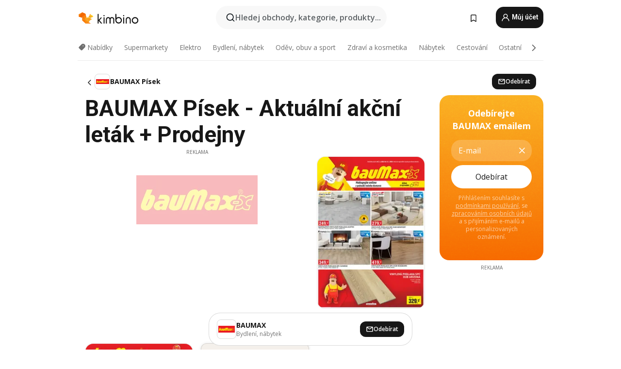

--- FILE ---
content_type: text/html;charset=utf-8
request_url: https://www.kimbino.cz/mesto/pisek/baumax/
body_size: 107224
content:
<!DOCTYPE html><html  lang="cs-CZ"><head><meta charset="utf-8">
<meta name="viewport" content="width=device-width, initial-scale=1.0, maximum-scale=5.0, minimum-scale=1.0">
<title>Kimbino</title>
<link rel="preconnect" href="https://fonts.googleapis.com">
<link rel="preconnect" href="https://fonts.gstatic.com" crossorigin>
<link rel="stylesheet" href="https://fonts.googleapis.com/css2?family=Open+Sans:wght@400;600;700&family=Roboto:wght@400;600;700&display=swap">
<style>.iziToast-capsule{backface-visibility:hidden;font-size:0;height:0;transform:translateZ(0);transition:transform .5s cubic-bezier(.25,.8,.25,1),height .5s cubic-bezier(.25,.8,.25,1);width:100%}.iziToast-capsule,.iziToast-capsule *{box-sizing:border-box}.iziToast-overlay{bottom:-100px;display:block;left:0;position:fixed;right:0;top:-100px;z-index:997}.iziToast{background:#ededede6;border-color:#ededede6;clear:both;cursor:default;display:inline-block;font-family:Lato,Tahoma,Arial;font-size:14px;padding:8px 45px 9px 0;pointer-events:all;position:relative;transform:translate(0);width:100%;-webkit-touch-callout:none;min-height:54px;-webkit-user-select:none;-moz-user-select:none;user-select:none}.iziToast>.iziToast-progressbar{background:#fff3;bottom:0;left:0;position:absolute;width:100%;z-index:1}.iziToast>.iziToast-progressbar>div{background:#0000004d;border-radius:0 0 3px 3px;height:2px;width:100%}.iziToast.iziToast-balloon:before{border-left:15px solid transparent;border-radius:0;border-right:0 solid transparent;border-top:10px solid #000;border-top-color:inherit;content:"";height:0;left:auto;position:absolute;right:8px;top:100%;width:0}.iziToast.iziToast-balloon .iziToast-progressbar{bottom:auto;top:0}.iziToast.iziToast-balloon>div{border-radius:0 0 0 3px}.iziToast>.iziToast-cover{background-color:#0000001a;background-position:50% 50%;background-repeat:no-repeat;background-size:100%;bottom:0;height:100%;left:0;margin:0;position:absolute;top:0}.iziToast>.iziToast-close{background:url([data-uri]) no-repeat 50% 50%;background-size:8px;border:0;cursor:pointer;height:100%;opacity:.6;outline:0;padding:0;position:absolute;right:0;top:0;width:42px}.iziToast>.iziToast-close:hover{opacity:1}.iziToast>.iziToast-body{height:auto;margin:0 0 0 15px;min-height:36px;padding:0 0 0 10px;position:relative;text-align:left}.iziToast>.iziToast-body:after{clear:both;content:"";display:table}.iziToast>.iziToast-body .iziToast-texts{display:inline-block;float:left;margin:10px 0 0;padding-right:2px}.iziToast>.iziToast-body .iziToast-inputs{float:left;margin:3px -2px;min-height:19px}.iziToast>.iziToast-body .iziToast-inputs>input:not([type=checkbox]):not([type=radio]),.iziToast>.iziToast-body .iziToast-inputs>select{background:#0000001a;border:0;border-radius:2px;box-shadow:0 0 0 1px #0003;color:#000;display:inline-block;font-size:13px;letter-spacing:.02em;margin:2px;min-height:26px;padding:4px 7px;position:relative}.iziToast>.iziToast-body .iziToast-inputs>input:not([type=checkbox]):not([type=radio]):focus,.iziToast>.iziToast-body .iziToast-inputs>select:focus{box-shadow:0 0 0 1px #0009}.iziToast>.iziToast-body .iziToast-buttons{float:left;margin:4px -2px;min-height:17px}.iziToast>.iziToast-body .iziToast-buttons>a,.iziToast>.iziToast-body .iziToast-buttons>button,.iziToast>.iziToast-body .iziToast-buttons>input:not([type=checkbox]):not([type=radio]){background:#0000001a;border:0;border-radius:2px;color:#000;cursor:pointer;display:inline-block;font-size:12px;letter-spacing:.02em;margin:2px;padding:5px 10px;position:relative}.iziToast>.iziToast-body .iziToast-buttons>a:hover,.iziToast>.iziToast-body .iziToast-buttons>button:hover,.iziToast>.iziToast-body .iziToast-buttons>input:not([type=checkbox]):not([type=radio]):hover{background:#0003}.iziToast>.iziToast-body .iziToast-buttons>a:focus,.iziToast>.iziToast-body .iziToast-buttons>button:focus,.iziToast>.iziToast-body .iziToast-buttons>input:not([type=checkbox]):not([type=radio]):focus{box-shadow:0 0 0 1px #0009}.iziToast>.iziToast-body .iziToast-buttons>a:active,.iziToast>.iziToast-body .iziToast-buttons>button:active,.iziToast>.iziToast-body .iziToast-buttons>input:not([type=checkbox]):not([type=radio]):active{top:1px}.iziToast>.iziToast-body .iziToast-icon{color:#000;display:table;font-size:23px;height:24px;left:0;line-height:24px;margin-top:-12px;position:absolute;top:50%;width:24px}.iziToast>.iziToast-body .iziToast-icon.ico-info{background:url([data-uri]) no-repeat 50% 50%;background-size:85%}.iziToast>.iziToast-body .iziToast-icon.ico-warning{background:url([data-uri]) no-repeat 50% 50%;background-size:85%}.iziToast>.iziToast-body .iziToast-icon.ico-error{background:url([data-uri]) no-repeat 50% 50%;background-size:80%}.iziToast>.iziToast-body .iziToast-icon.ico-success{background:url([data-uri]) no-repeat 50% 50%;background-size:85%}.iziToast>.iziToast-body .iziToast-icon.ico-question{background:url([data-uri]) no-repeat 50% 50%;background-size:85%}.iziToast>.iziToast-body .iziToast-message,.iziToast>.iziToast-body .iziToast-title{float:left;font-size:14px;line-height:16px;padding:0;text-align:left;white-space:normal}.iziToast>.iziToast-body .iziToast-title{color:#000;margin:0}.iziToast>.iziToast-body .iziToast-message{color:#0009;margin:0 0 10px}.iziToast.iziToast-animateInside .iziToast-buttons-child,.iziToast.iziToast-animateInside .iziToast-icon,.iziToast.iziToast-animateInside .iziToast-inputs-child,.iziToast.iziToast-animateInside .iziToast-message,.iziToast.iziToast-animateInside .iziToast-title{opacity:0}.iziToast-target{margin:0 auto;position:relative;width:100%}.iziToast-target .iziToast-capsule{overflow:hidden}.iziToast-target .iziToast-capsule:after{clear:both;content:" ";display:block;font-size:0;height:0;visibility:hidden}.iziToast-target .iziToast-capsule .iziToast{float:left;width:100%}.iziToast-wrapper{display:flex;flex-direction:column;pointer-events:none;position:fixed;width:100%;z-index:99999}.iziToast-wrapper .iziToast.iziToast-balloon:before{border-left:15px solid transparent;border-right:0 solid transparent;border-top:10px solid #000;border-top-color:inherit;left:auto;right:8px}.iziToast-wrapper-bottomLeft{bottom:0;left:0;text-align:left}.iziToast-wrapper-bottomLeft .iziToast.iziToast-balloon:before,.iziToast-wrapper-topLeft .iziToast.iziToast-balloon:before{border-left:0 solid transparent;border-right:15px solid transparent;left:8px;right:auto}.iziToast-wrapper-bottomRight{bottom:0;right:0;text-align:right}.iziToast-wrapper-topLeft{left:0;text-align:left;top:0}.iziToast-wrapper-topRight{right:0;text-align:right;top:0}.iziToast-wrapper-topCenter{left:0;right:0;text-align:center;top:0}.iziToast-wrapper-bottomCenter,.iziToast-wrapper-center{bottom:0;left:0;right:0;text-align:center}.iziToast-wrapper-center{align-items:center;flex-flow:column;justify-content:center;top:0}.iziToast-rtl{direction:rtl;font-family:Tahoma,Lato,Arial;padding:8px 0 9px 45px}.iziToast-rtl .iziToast-cover{left:auto;right:0}.iziToast-rtl .iziToast-close{left:0;right:auto}.iziToast-rtl .iziToast-body{margin:0 16px 0 0;padding:0 10px 0 0;text-align:right}.iziToast-rtl .iziToast-body .iziToast-buttons,.iziToast-rtl .iziToast-body .iziToast-inputs,.iziToast-rtl .iziToast-body .iziToast-message,.iziToast-rtl .iziToast-body .iziToast-texts,.iziToast-rtl .iziToast-body .iziToast-title{float:right;text-align:right}.iziToast-rtl .iziToast-body .iziToast-icon{left:auto;right:0}@media only screen and (min-width:568px){.iziToast-wrapper{padding:10px 15px}.iziToast{border-radius:3px;margin:5px 0;width:auto}.iziToast:after{border-radius:3px;box-shadow:inset 0 -10px 20px -10px #0003,inset 0 0 5px #0000001a,0 8px 8px -5px #00000040;content:"";height:100%;left:0;position:absolute;top:0;width:100%;z-index:-1}.iziToast:not(.iziToast-rtl) .iziToast-cover{border-radius:3px 0 0 3px}.iziToast.iziToast-rtl .iziToast-cover{border-radius:0 3px 3px 0}.iziToast.iziToast-color-dark:after{box-shadow:inset 0 -10px 20px -10px #ffffff4d,0 10px 10px -5px #00000040}.iziToast.iziToast-balloon .iziToast-progressbar{background:0 0}.iziToast.iziToast-balloon:after{box-shadow:0 10px 10px -5px #00000040,inset 0 10px 20px -5px #00000040}.iziToast-target .iziToast:after{box-shadow:inset 0 -10px 20px -10px #0003,inset 0 0 5px #0000001a}}.iziToast.iziToast-theme-dark{background:#565c70;border-color:#565c70}.iziToast.iziToast-theme-dark .iziToast-title{color:#fff}.iziToast.iziToast-theme-dark .iziToast-message{color:#ffffffb3;font-weight:300}.iziToast.iziToast-theme-dark .iziToast-close{background:url([data-uri]) no-repeat 50% 50%;background-size:8px}.iziToast.iziToast-theme-dark .iziToast-icon{color:#fff}.iziToast.iziToast-theme-dark .iziToast-icon.ico-info{background:url([data-uri]) no-repeat 50% 50%;background-size:85%}.iziToast.iziToast-theme-dark .iziToast-icon.ico-warning{background:url([data-uri]) no-repeat 50% 50%;background-size:85%}.iziToast.iziToast-theme-dark .iziToast-icon.ico-error{background:url([data-uri]) no-repeat 50% 50%;background-size:80%}.iziToast.iziToast-theme-dark .iziToast-icon.ico-success{background:url([data-uri]) no-repeat 50% 50%;background-size:85%}.iziToast.iziToast-theme-dark .iziToast-icon.ico-question{background:url([data-uri]) no-repeat 50% 50%;background-size:85%}.iziToast.iziToast-theme-dark .iziToast-buttons>a,.iziToast.iziToast-theme-dark .iziToast-buttons>button,.iziToast.iziToast-theme-dark .iziToast-buttons>input{background:#ffffff1a;color:#fff}.iziToast.iziToast-theme-dark .iziToast-buttons>a:hover,.iziToast.iziToast-theme-dark .iziToast-buttons>button:hover,.iziToast.iziToast-theme-dark .iziToast-buttons>input:hover{background:#fff3}.iziToast.iziToast-theme-dark .iziToast-buttons>a:focus,.iziToast.iziToast-theme-dark .iziToast-buttons>button:focus,.iziToast.iziToast-theme-dark .iziToast-buttons>input:focus{box-shadow:0 0 0 1px #fff9}.iziToast.iziToast-color-red{background:#ffafb4e6;border-color:#ffafb4e6}.iziToast.iziToast-color-orange{background:#ffcfa5e6;border-color:#ffcfa5e6}.iziToast.iziToast-color-yellow{background:#fff9b2e6;border-color:#fff9b2e6}.iziToast.iziToast-color-blue{background:#9ddeffe6;border-color:#9ddeffe6}.iziToast.iziToast-color-green{background:#a6efb8e6;border-color:#a6efb8e6}.iziToast.iziToast-layout2 .iziToast-body .iziToast-message,.iziToast.iziToast-layout2 .iziToast-body .iziToast-texts{width:100%}.iziToast.iziToast-layout3{border-radius:2px}.iziToast.iziToast-layout3:after{display:none}.iziToast .revealIn,.iziToast.revealIn{animation:iziT-revealIn 1s cubic-bezier(.25,1.6,.25,1) both}.iziToast .slideIn,.iziToast.slideIn{animation:iziT-slideIn 1s cubic-bezier(.16,.81,.32,1) both}.iziToast.bounceInLeft{animation:iziT-bounceInLeft .7s ease-in-out both}.iziToast.bounceInRight{animation:iziT-bounceInRight .85s ease-in-out both}.iziToast.bounceInDown{animation:iziT-bounceInDown .7s ease-in-out both}.iziToast.bounceInUp{animation:iziT-bounceInUp .7s ease-in-out both}.iziToast .fadeIn,.iziToast.fadeIn{animation:iziT-fadeIn .5s ease both}.iziToast.fadeInUp{animation:iziT-fadeInUp .7s ease both}.iziToast.fadeInDown{animation:iziT-fadeInDown .7s ease both}.iziToast.fadeInLeft{animation:iziT-fadeInLeft .85s cubic-bezier(.25,.8,.25,1) both}.iziToast.fadeInRight{animation:iziT-fadeInRight .85s cubic-bezier(.25,.8,.25,1) both}.iziToast.flipInX{animation:iziT-flipInX .85s cubic-bezier(.35,0,.25,1) both}.iziToast.fadeOut{animation:iziT-fadeOut .7s ease both}.iziToast.fadeOutDown{animation:iziT-fadeOutDown .7s cubic-bezier(.4,.45,.15,.91) both}.iziToast.fadeOutUp{animation:iziT-fadeOutUp .7s cubic-bezier(.4,.45,.15,.91) both}.iziToast.fadeOutLeft{animation:iziT-fadeOutLeft .5s ease both}.iziToast.fadeOutRight{animation:iziT-fadeOutRight .5s ease both}.iziToast.flipOutX{animation:iziT-flipOutX .7s cubic-bezier(.4,.45,.15,.91) both;backface-visibility:visible!important}.iziToast-overlay.fadeIn{animation:iziT-fadeIn .5s ease both}.iziToast-overlay.fadeOut{animation:iziT-fadeOut .7s ease both}@keyframes iziT-revealIn{0%{opacity:0;transform:scale3d(.3,.3,1)}to{opacity:1}}@keyframes iziT-slideIn{0%{opacity:0;transform:translate(50px)}to{opacity:1;transform:translate(0)}}@keyframes iziT-bounceInLeft{0%{opacity:0;transform:translate(280px)}50%{opacity:1;transform:translate(-20px)}70%{transform:translate(10px)}to{transform:translate(0)}}@keyframes iziT-bounceInRight{0%{opacity:0;transform:translate(-280px)}50%{opacity:1;transform:translate(20px)}70%{transform:translate(-10px)}to{transform:translate(0)}}@keyframes iziT-bounceInDown{0%{opacity:0;transform:translateY(-200px)}50%{opacity:1;transform:translateY(10px)}70%{transform:translateY(-5px)}to{transform:translateY(0)}}@keyframes iziT-bounceInUp{0%{opacity:0;transform:translateY(200px)}50%{opacity:1;transform:translateY(-10px)}70%{transform:translateY(5px)}to{transform:translateY(0)}}@keyframes iziT-fadeIn{0%{opacity:0}to{opacity:1}}@keyframes iziT-fadeInUp{0%{opacity:0;transform:translate3d(0,100%,0)}to{opacity:1;transform:none}}@keyframes iziT-fadeInDown{0%{opacity:0;transform:translate3d(0,-100%,0)}to{opacity:1;transform:none}}@keyframes iziT-fadeInLeft{0%{opacity:0;transform:translate3d(300px,0,0)}to{opacity:1;transform:none}}@keyframes iziT-fadeInRight{0%{opacity:0;transform:translate3d(-300px,0,0)}to{opacity:1;transform:none}}@keyframes iziT-flipInX{0%{opacity:0;transform:perspective(400px) rotateX(90deg)}40%{transform:perspective(400px) rotateX(-20deg)}60%{opacity:1;transform:perspective(400px) rotateX(10deg)}80%{transform:perspective(400px) rotateX(-5deg)}to{transform:perspective(400px)}}@keyframes iziT-fadeOut{0%{opacity:1}to{opacity:0}}@keyframes iziT-fadeOutDown{0%{opacity:1}to{opacity:0;transform:translate3d(0,100%,0)}}@keyframes iziT-fadeOutUp{0%{opacity:1}to{opacity:0;transform:translate3d(0,-100%,0)}}@keyframes iziT-fadeOutLeft{0%{opacity:1}to{opacity:0;transform:translate3d(-200px,0,0)}}@keyframes iziT-fadeOutRight{0%{opacity:1}to{opacity:0;transform:translate3d(200px,0,0)}}@keyframes iziT-flipOutX{0%{transform:perspective(400px)}30%{opacity:1;transform:perspective(400px) rotateX(-20deg)}to{opacity:0;transform:perspective(400px) rotateX(90deg)}}</style>
<style>.iziToast-wrapper .iziToast-capsule .iziToast{font-family:inherit!important;max-width:90%;padding:0 36px 0 0}.iziToast-wrapper .iziToast-capsule .iziToast.iziToast-theme-let-dark{border-radius:29px;font-weight:590;min-height:unset}.iziToast-wrapper .iziToast-capsule .iziToast.iziToast-theme-let-dark:after{box-shadow:none}.iziToast-wrapper .iziToast-capsule .iziToast.iziToast-theme-let-dark:not([class^=iziToast-layout])>.iziToast-body .iziToast-icon{transform:scale(.6666666667)!important}.iziToast-wrapper .iziToast-capsule .iziToast.iziToast-theme-let-dark:not([class^=iziToast-layout])>.iziToast-body .iziToast-buttons>:not([class^=custom-]){background:#ffffff0a;border:.5px solid hsla(0,0%,100%,.08);border-radius:12px;color:#fff;margin:2px 4px}.iziToast-wrapper .iziToast-capsule .iziToast.iziToast-theme-let-dark:not([class^=iziToast-layout])>.iziToast-body .iziToast-buttons>:not([class^=custom-]):active,.iziToast-wrapper .iziToast-capsule .iziToast.iziToast-theme-let-dark:not([class^=iziToast-layout])>.iziToast-body .iziToast-buttons>:not([class^=custom-]):focus{outline:1px solid #fff}.iziToast-wrapper .iziToast-capsule .iziToast.iziToast-theme-let-dark.iziToast-layout2>.iziToast-body:has(.iziToast-icon){padding-left:55px!important}.iziToast-wrapper .iziToast-capsule .iziToast.iziToast-theme-let-dark.iziToast-layout2>.iziToast-body .iziToast-icon{background-color:currentColor;border-radius:999px;color:#ffffff0a;left:8px;outline:12px solid currentColor;transform:unset!important}.iziToast-wrapper .iziToast-capsule .iziToast.iziToast-theme-let-dark.iziToast-layout2>.iziToast-body .iziToast-buttons>*{height:44px;padding:12px 20px}.iziToast-wrapper .iziToast-capsule .iziToast.iziToast-theme-let-dark>.iziToast-body{margin-left:16px;min-height:unset}.iziToast-wrapper .iziToast-capsule .iziToast.iziToast-theme-let-dark>.iziToast-body .iziToast-texts{margin-top:12px}.iziToast-wrapper .iziToast-capsule .iziToast.iziToast-theme-let-dark>.iziToast-body .iziToast-message{margin-bottom:12px!important}.iziToast-wrapper .iziToast-capsule .iziToast.iziToast-theme-let-dark>.iziToast-body .iziToast-buttons{float:right}.iziToast-wrapper .iziToast-capsule .iziToast.iziToast-theme-let-dark>.iziToast-body .iziToast-buttons>*{font-weight:600}.iziToast-wrapper .iziToast-capsule .iziToast.iziToast-theme-let-dark>.iziToast-body .iziToast-buttons>.custom-underline{background:none;border:none;box-shadow:none;color:#fff;outline:none;text-decoration:underline}.iziToast-wrapper .iziToast-capsule .iziToast.iziToast-theme-let-dark>.iziToast-body .iziToast-buttons>.custom-outline{background:none;border:.5px solid hsla(0,0%,100%,.08);border-radius:16px;color:#fff}.iziToast-wrapper .iziToast-capsule .iziToast.iziToast-theme-let-dark>.iziToast-body .iziToast-buttons>.custom-white{background:#fff;border-radius:16px;color:#2c2c2c}.iziToast-wrapper .iziToast-capsule .iziToast.iziToast-theme-let-dark>.iziToast-close{background:url(/images/toaster/icons/close.svg) no-repeat 50%;right:16px;width:16px}.iziToast-wrapper .iziToast-capsule .iziToast.iziToast-theme-let-dark>.iziToast-progressbar{left:50%;transform:translate(-50%);width:calc(100% - 40px)}body .iziToast-wrapper-bottomCenter{bottom:16px}body:has(.shop-subscription-banner-bottom) .iziToast-wrapper-bottomCenter{bottom:75px}</style>
<style>.svg-sprite[data-v-2d20a859]{fill:currentColor}</style>
<style>.rating[data-v-cc504407]{flex-wrap:nowrap;gap:5px}.rating .stars[data-v-cc504407]{background-image:url(/images/icons/star.svg);height:14px}.rating .reviews[data-v-cc504407]{color:#0a1217;display:-webkit-box;font-size:10px;font-weight:400;line-height:1.4;opacity:.66;-webkit-box-orient:vertical;-webkit-line-clamp:1;line-clamp:1;overflow:hidden;text-overflow:ellipsis}</style>
<style>.mobile-app-banner[data-v-c441a9db]{background-color:#fff;border-bottom:.5px solid #f2f2f7;height:58px;overflow:hidden;position:relative;z-index:20}@media (min-width:992px){.mobile-app-banner[data-v-c441a9db]{display:none}}.mobile-app-banner .content[data-v-c441a9db]{gap:8px;overflow:hidden;padding:2px 8px 2px 14px}.mobile-app-banner .content>.cta[data-v-c441a9db]{gap:10px;min-width:0;overflow:hidden}.mobile-app-banner .content>.cta .text[data-v-c441a9db]{overflow:hidden}.mobile-app-banner .content>.cta .text p[data-v-c441a9db]{color:#000;margin:0;overflow:hidden;text-overflow:ellipsis;white-space:nowrap}.mobile-app-banner .content>.cta .text p[data-v-c441a9db]:first-of-type{font-size:14px;font-weight:500;letter-spacing:-.4px}.mobile-app-banner .content>.cta .text p[data-v-c441a9db]:nth-of-type(2){font-size:12px;font-weight:400;letter-spacing:-.6px;opacity:.6}.mobile-app-banner .content .app-icon[data-v-c441a9db]{aspect-ratio:1;border:.5px solid #e5e5ea;border-radius:12px;min-width:50px}.mobile-app-banner .content .store-link[data-v-c441a9db]{background-color:#0074e5;border-radius:999px;color:#fff;font-size:14px;font-weight:600;height:30px;padding:0 17px;transition:filter .25s ease-in}.mobile-app-banner .content .store-link[data-v-c441a9db]:hover{filter:brightness(.9)}.mobile-app-banner .content .close-icon[data-v-c441a9db]{transition:transform .5s ease-in}.mobile-app-banner .content .close-icon[data-v-c441a9db]:hover{transform:scale(1.2)}.mobile-app-banner .content .close-icon[data-v-c441a9db],.mobile-app-banner .content .store-link[data-v-c441a9db]{cursor:pointer}</style>
<style>.search-button[data-v-c2f4e54d]{align-items:center;-webkit-appearance:none;-moz-appearance:none;appearance:none;background:#f8f8f8;border:none;border-radius:999px;color:#0a1217a8;display:flex;font-size:14px;font-weight:600;gap:8px;justify-content:space-between;max-height:36px;min-width:0;padding:8px 24px 8px 12px;position:relative;-webkit-user-select:none;-moz-user-select:none;user-select:none}@media (min-width:590px){.search-button[data-v-c2f4e54d]{font-size:16px;max-height:48px;min-width:300px;padding:12px 12px 12px 20px}}.search-button[data-v-c2f4e54d] svg{flex:1 0 20px;fill:#0a1217;max-width:20px}.search-button .try-to-search[data-v-c2f4e54d]{flex:1;overflow:hidden;text-align:left;text-overflow:ellipsis;white-space:nowrap}</style>
<style>input[data-v-6631adb9]{-webkit-appearance:none;-moz-appearance:none;appearance:none;background:none;border:none;color:#666;font-size:16px;font-weight:600;height:44px;outline:none;padding:0;width:100%}input[data-v-6631adb9]::-moz-placeholder{color:#0a1217a8}input[data-v-6631adb9]::placeholder{color:#0a1217a8}</style>
<style>.nuxt-icon{height:1em;margin-bottom:.125em;vertical-align:middle;width:1em}.nuxt-icon--fill,.nuxt-icon--fill *{fill:currentColor}</style>
<style>.loader-wrapper[data-v-d1e05baa]{align-items:center;display:flex;font-size:16px;font-weight:600;gap:6px;width:100%}.loader-wrapper .loader[data-v-d1e05baa]{animation:spin-d1e05baa 1.2s linear infinite;border:4px solid #f8f8f8;border-radius:50%;border-top-color:#5dbd20;height:24px;text-align:center;width:24px}@keyframes spin-d1e05baa{0%{transform:rotate(0)}to{transform:rotate(1turn)}}.city-picker-input[data-v-d1e05baa]{align-items:center;background:#f8f8f8;border-radius:999px;color:#0a1217a8;cursor:pointer;display:flex;font-size:14px;font-weight:600;gap:8px;max-height:36px;padding:8px 12px;position:relative;-webkit-user-select:none;-moz-user-select:none;user-select:none}.city-picker-input[data-v-d1e05baa]:has(.action-btn){padding-right:8px}@media (min-width:590px){.city-picker-input[data-v-d1e05baa]:has(.action-btn){padding-right:12px}}@media (min-width:590px){.city-picker-input[data-v-d1e05baa]{font-size:16px;max-height:48px;padding:12px 20px}}.city-picker-input .dummy-city[data-v-d1e05baa]{max-width:20vw;min-width:35px;overflow:hidden;text-overflow:ellipsis;white-space:nowrap}.city-picker-input .arrow[data-v-d1e05baa]{color:#0a1217;font-size:20px}.action-btn[data-v-d1e05baa]{align-items:center;-webkit-appearance:none;-moz-appearance:none;appearance:none;background:#0a1217;border:none;border-radius:12px;color:#fff;cursor:pointer;display:flex;font-size:12px;height:28px;margin-left:4px;padding:0 8px}@media (min-width:590px){.action-btn[data-v-d1e05baa]{height:32px}}.clear-btn[data-v-d1e05baa]{-webkit-appearance:none;-moz-appearance:none;appearance:none;background:none;border:none;color:#666;padding:0}</style>
<style>.notification-bell-holder[data-v-25c254b0]{height:24px;margin-left:1rem;position:relative;top:1px;width:24px}.notification-bell-holder .notification-bell[data-v-25c254b0]{--animationDuration:var(--6f9ae1d4);--width:0;--clipPath:0;clip-path:inset(var(--clipPath));cursor:pointer;flex-shrink:0;position:relative;text-align:center;transition:all var(--animationDuration);width:var(--width)}.notification-bell-holder .notification-bell.shown[data-v-25c254b0]{--clipPath:-10px;--width:24px}.notification-bell-holder .notification-bell.shown .notifications[data-v-25c254b0]{--countScale:1}.notification-bell-holder .notification-bell .icon[data-v-25c254b0]{height:21px;transform-origin:top center;transition:transform 1.5s;width:18px;will-change:transform}.notification-bell-holder .notification-bell .icon[data-v-25c254b0] path{fill:var(--357562ee)}.notification-bell-holder .notification-bell .icon.ringing[data-v-25c254b0]{animation:ring-25c254b0 var(--animationDuration) ease-in-out var(--0310a2f4)}.notification-bell-holder .notification-bell .notifications[data-v-25c254b0]{--countScale:0;align-items:center;background-color:#ff3b30;border:1.5px solid;border-radius:50%;color:#fff;display:flex;height:16px;justify-content:center;position:absolute;right:-3px;top:-3px;transform:scale(var(--countScale));transition:transform var(--animationDuration);width:16px;will-change:transform}.notification-bell-holder .notification-bell .notifications .count[data-v-25c254b0]{font-family:Roboto,sans-serif;font-size:10px;font-weight:700;position:relative;top:.5px}@keyframes ring-25c254b0{0%{transform:rotate(0)}25%{transform:rotate(15deg)}50%{transform:rotate(0)}75%{transform:rotate(-15deg)}to{transform:rotate(0)}}</style>
<style>.nav-bookmarks[data-v-8ef6e452]{min-width:36px;padding:6px}@media (min-width:992px){.nav-bookmarks[data-v-8ef6e452]{padding:12px}}.nav-bookmarks[data-v-8ef6e452]:after{background-color:red;border-radius:50%;content:"";display:inline-block;height:8px;opacity:0;position:absolute;right:6px;top:5px;transition:opacity .25s linear;width:8px}@media (min-width:992px){.nav-bookmarks[data-v-8ef6e452]:after{right:7px;top:8px}}.nav-bookmarks.has-entries[data-v-8ef6e452]:after{animation:showDot-8ef6e452 1s 1s forwards}.nav-bookmarks.pulsate[data-v-8ef6e452]:after{animation:pulsate-8ef6e452 2s 1s;opacity:1}.nav-bookmarks svg[data-v-8ef6e452]{color:#111;font-size:20px}@keyframes showDot-8ef6e452{0%{opacity:0}to{opacity:1}}@keyframes pulsate-8ef6e452{0%{transform:scale(1)}25%{transform:scale(1.35)}50%{transform:scale(1)}75%{transform:scale(1.35)}to{opacity:1}}</style>
<style>.dropdowns .dropdown-mobile-holder[data-v-2d208b90]{background:#fff;display:block;height:100vh;padding-top:8px;position:fixed;right:0;text-align:left;top:0;transform-origin:right;width:100vw;z-index:50}@media (min-width:590px){.dropdowns .dropdown-mobile-holder[data-v-2d208b90]{width:300px}}.dropdowns .dropdown-holder[data-v-2d208b90]{left:0;margin-top:0;position:absolute;transform:translateZ(0);z-index:100}.dropdowns .dropdown-holder.slide-enter-active[data-v-2d208b90],.dropdowns .dropdown-holder.slide-leave-active[data-v-2d208b90]{transition:opacity .3s,margin-top .3s}.dropdowns .dropdown-holder.slide-enter-from[data-v-2d208b90],.dropdowns .dropdown-holder.slide-leave-to[data-v-2d208b90]{left:0;margin-top:15px;opacity:0}.dropdowns .dropdown-holder .dropdown-tip[data-v-2d208b90]{background:#fff;bottom:0;clip-path:polygon(50% 0,0 100%,100% 100%);height:15px;left:0;position:absolute;transform:translateY(100%);width:20px}.dropdowns .dropdown-holder .dropdown-content[data-v-2d208b90]{background:#fff;border-radius:5px;bottom:-14px;box-shadow:0 3px 10px #0000001a;display:block;left:0;position:absolute;transform:translateY(100%)}</style>
<style>.header-account-dropdown[data-v-23608a5b]{margin:0 .5rem 0 1rem}@media (min-width:992px){.header-account-dropdown[data-v-23608a5b]{margin-left:1.5rem}.header-account-dropdown__account[data-v-23608a5b]{align-items:center;background-color:#f5f5f57a;border:.5px solid #f2f2f7;border-radius:12px;color:#fff;cursor:pointer;display:flex;height:36px;justify-content:center;line-height:45px;text-align:center;transition:all .25s;width:36px}.header-account-dropdown__account[data-v-23608a5b]:hover{box-shadow:0 2px 8px #0000000a;filter:brightness(.95)}}.header-account-dropdown__account .user[data-v-23608a5b]{font-size:20px;margin-bottom:0;position:relative}@media (min-width:992px){.header-account-dropdown__account .user[data-v-23608a5b]{top:-1px}}.header-account-dropdown__account .user[data-v-23608a5b] path{fill:#0a1217}.header-account-dropdown__dropdown[data-v-23608a5b]{color:#666;font-family:Roboto,sans-serif;font-size:14px;font-weight:400;padding:1rem 0;width:100%}@media (min-width:590px){.header-account-dropdown__dropdown[data-v-23608a5b]{width:250px}}.header-account-dropdown__dropdown>div[data-v-23608a5b]{background-color:#fff}.header-account-dropdown__dropdown>div[data-v-23608a5b]:hover{color:#0a1217;filter:brightness(.95)}.header-account-dropdown__dropdown .number[data-v-23608a5b]{background-color:#171717;border-radius:50%;color:#fff;font-size:10px;height:18px;line-height:18px;text-align:center;width:18px}.header-account-dropdown__dropdown a[data-v-23608a5b],.header-account-dropdown__dropdown button[data-v-23608a5b]{color:currentColor;display:inline-block;padding:8px 15px 8px 25px;width:100%}.header-account-dropdown__dropdown a.orange[data-v-23608a5b],.header-account-dropdown__dropdown button.orange[data-v-23608a5b]{border:none;color:#f96a01;font-weight:700;overflow:hidden;text-overflow:ellipsis}.header-account-dropdown__dropdown a.orange span[data-v-23608a5b],.header-account-dropdown__dropdown button.orange span[data-v-23608a5b]{color:currentColor;font-size:12px;font-weight:400}.header-account-dropdown__dropdown .logout-btn[data-v-23608a5b]{-webkit-appearance:none;-moz-appearance:none;appearance:none;background:#fff;border:none;color:#0a1217;font-weight:600;overflow:hidden;text-align:left;text-overflow:ellipsis}</style>
<style>.button[data-v-ff603878]{background:#5dbd20;border:2px solid #5dbd20;border-radius:12px;box-sizing:border-box;-moz-box-sizing:border-box;color:#fff;cursor:pointer;display:inline-block;font-weight:700;height:-moz-max-content;height:max-content;line-height:1.2em;min-height:44px;padding:.5em 5em;transition:all .2s}.button[data-v-ff603878]:focus,.button[data-v-ff603878]:hover{color:#fff;outline:transparent}.button[data-v-ff603878]:hover{background:#70b653;border-color:#70b653}.button.white[data-v-ff603878]{border:2px solid #fff}.button.white[data-v-ff603878]:hover{background:#818181;border-color:#fff}.button.primary[data-v-ff603878]{background:#171717;border-color:#171717}.button.primary[data-v-ff603878]:hover{background:#313131;border-color:#313131}.button .arrow[data-v-ff603878]{margin:0 -.75rem 4px 1rem;transform:rotate(90deg)}.button.red[data-v-ff603878]{background:red;border-color:red}.button.red[data-v-ff603878]:hover{background:#f33;border-color:#f33}.button.orange[data-v-ff603878]{background:#f96a01;border-color:#f96a01}.button.orange[data-v-ff603878]:hover{background:#fe872f;border-color:#fe872f}.button.orange.outline[data-v-ff603878]{background:#fff;color:#f96a01}.button.orange.outline[data-v-ff603878]:hover{background:#f96a01;border-color:#f96a01;color:#fff}.button.green.outline[data-v-ff603878]{background:#fff;color:#5dbd20}.button.green.outline[data-v-ff603878]:hover{background:#5dbd20;color:#fff}.button.grey[data-v-ff603878]{background:#9d9d9d;border-color:#9d9d9d}.button.grey[data-v-ff603878]:hover{background:#b1b1b1;border-color:#b1b1b1}.button.grey.outline[data-v-ff603878]{background:transparent;border:2px solid #9d9d9d;color:#9d9d9d}.button.grey.outline[data-v-ff603878]:hover{background:#9d9d9d;color:#fff}.button.light-grey[data-v-ff603878]{background:#f5f5f5;border-color:#f5f5f5;color:#0a1217}.button.light-grey[data-v-ff603878]:hover{background:#e1e1e1;border-color:#e1e1e1}.button.light-grey.outline[data-v-ff603878]{background:transparent;border:2px solid #f5f5f5;color:#0a1217}.button.light-grey.outline[data-v-ff603878]:hover{background:#f5f5f5;color:#0a1217}.button.blue[data-v-ff603878]{background:#3b5998;border-color:#3b5998;color:#fff}.button.blue[data-v-ff603878]:hover{background:#344e86;border-color:#344e86}.button.google-login[data-v-ff603878]{background:#fff;border-color:#9d9d9d;color:#9d9d9d}.button.google-login[data-v-ff603878]:hover{background:#9d9d9d;color:#fff}.button.google-login:hover img[data-v-ff603878]{filter:brightness(0) invert(1)}.button.mustard[data-v-ff603878]{background:#f3a116;border-color:#f3a116}.button.mustard[data-v-ff603878]:hover{background:#f5b547;border-color:#f5b547}.button.slim[data-v-ff603878]{padding:.5em 2em}.button.no-wrap[data-v-ff603878]{white-space:nowrap}.button.block[data-v-ff603878]{display:block;padding-left:.5em;padding-right:.5em;text-align:center;width:100%}.button.text-left[data-v-ff603878],.button.text-right[data-v-ff603878]{text-align:left}.button.icon[data-v-ff603878]{align-items:center;border-radius:50%;display:flex;height:40px;justify-content:center;min-height:0;padding:0;width:40px}.button.compact[data-v-ff603878]{height:26px;width:26px}.button.disabled[data-v-ff603878]{opacity:.6}.button.shadow[data-v-ff603878]{box-shadow:0 7px 10px #00000065}</style>
<style>.inputs-desktop[data-v-6462cd4a]{gap:12px;width:60%}#header-main-toolbar .toolbar-desktop[data-v-6462cd4a]{background:#fff!important;height:72px;position:fixed;width:100vw;z-index:10}#header-main-toolbar .toolbar-desktop__holder[data-v-6462cd4a]{align-items:center;display:flex;height:100%;justify-content:space-between}#header-main-toolbar .toolbar-desktop .account-icon[data-v-6462cd4a]{height:20px;width:20px}#header-main-toolbar .toolbar-desktop .account-btn[data-v-6462cd4a]{-webkit-backdrop-filter:blur(15px);backdrop-filter:blur(15px);border-radius:16px;font-size:14px;font-weight:600;padding:0 8px}#header-main-toolbar .toolbar-desktop__toolbar-icons[data-v-6462cd4a]{align-items:center;color:#9d9d9d;display:flex;font-family:Roboto,sans-serif;font-size:14px;font-weight:700}#header-main-toolbar .toolbar-desktop__toolbar-icons div[data-v-6462cd4a],#header-main-toolbar .toolbar-desktop__toolbar-icons>button[data-v-6462cd4a]{cursor:pointer}#header-main-toolbar .toolbar-mobile[data-v-6462cd4a]{background:#fff;box-shadow:0 3px 10px #0000001a;position:fixed;transition:.3s ease-in-out;width:100vw;z-index:10}#header-main-toolbar .toolbar-mobile__holder[data-v-6462cd4a]{display:flex;gap:8px;min-height:92px}#header-main-toolbar .toolbar-mobile__top-row[data-v-6462cd4a]{align-items:center;display:flex;flex-direction:row;justify-content:space-between;width:100%}#header-main-toolbar .toolbar-mobile__menu[data-v-6462cd4a]{cursor:pointer}#header-main-toolbar .toolbar-mobile__menu[data-v-6462cd4a] path{fill:#0a1217}#header-main-toolbar .toolbar-mobile__icons[data-v-6462cd4a]{align-items:center;display:flex}#header-main-toolbar .toolbar-mobile__icons svg[data-v-6462cd4a]{font-size:20px}#header-main-toolbar .toolbar-mobile__icons .user[data-v-6462cd4a] path{fill:#0a1217}#header-main-toolbar .toolbar-mobile__icons>div[data-v-6462cd4a]{align-items:center;display:flex;justify-content:center;padding:6px;width:40px}#header-main-toolbar .toolbar-mobile__bottom-row[data-v-6462cd4a]{background:#fff;font-size:11px}#header-main-toolbar .toolbar-mobile__bottom-row.hidden-branches-height[data-v-6462cd4a]{height:0}#header-main-toolbar .toolbar-mobile__bottom-row .on[data-v-6462cd4a]{overflow:hidden;text-overflow:ellipsis;white-space:nowrap}#header-main-toolbar .toolbar-mobile__bottom-row .green[data-v-6462cd4a]{color:#5dbd20}#header-main-toolbar .toolbar-mobile__bottom-row svg[data-v-6462cd4a]{vertical-align:sub}#header-main-toolbar .toolbar-mobile__bottom-row .inputs[data-v-6462cd4a]{gap:8px}</style>
<style>.navbar-desktop-submenu[data-v-5556c928]{background:#f5f5f5;border-top:16px solid #fff;color:#fff;cursor:default;display:none;height:auto;padding:1em 0 1.5em;position:absolute;top:100%;width:100%;z-index:9}.navbar-desktop-submenu.show[data-v-5556c928]{display:block}.navbar-desktop-submenu__body[data-v-5556c928]{color:#666;font-size:.75em;font-weight:600;height:100%;-webkit-user-select:none;-moz-user-select:none;user-select:none}.navbar-desktop-submenu__body__shop-list[data-v-5556c928]{flex:1;font-family:Roboto,sans-serif;gap:8px}.navbar-desktop-submenu__body__shop-list a[data-v-5556c928]{color:currentColor}.navbar-desktop-submenu__body__shop-list a[data-v-5556c928]:focus,.navbar-desktop-submenu__body__shop-list a[data-v-5556c928]:hover{color:#0a1217;outline:none;text-decoration:underline}.navbar-desktop-submenu__body__shop-list__heading[data-v-5556c928]{color:#0a1217a8;font-weight:400}.navbar-desktop-submenu__body__shop-list__shop-links__shop-col[data-v-5556c928]{gap:4px}.navbar-desktop-submenu__body__shop-list__category-link[data-v-5556c928]{font-size:1.1667em;font-weight:700;text-decoration:underline}</style>
<style>.navbar-holder[data-v-e2edcd88]{background:#fff;display:none;position:fixed;top:72px;transition:.6s ease-in-out;width:100%;z-index:8}@media (min-width:992px){.navbar-holder[data-v-e2edcd88]{display:block}}.navbar-holder.scrolled-up[data-v-e2edcd88]{top:-300px}.navbar-holder .navbar-desktop[data-v-e2edcd88]{border-bottom:.5px solid rgba(0,0,0,.08);display:none;min-height:52px;white-space:nowrap}@media (min-width:992px){.navbar-holder .navbar-desktop[data-v-e2edcd88]{align-items:center;display:flex;justify-content:center}}.navbar-holder .navbar-desktop__arrow-left[data-v-e2edcd88],.navbar-holder .navbar-desktop__arrow-right[data-v-e2edcd88]{cursor:pointer;height:0;padding:0;transition:width .25s,height .25s,filter .25s,padding .25s;width:0;z-index:5}.navbar-holder .navbar-desktop__arrow-left[data-v-e2edcd88]:hover,.navbar-holder .navbar-desktop__arrow-right[data-v-e2edcd88]:hover{fill:#0a1217}.navbar-holder .navbar-desktop__arrow-left.shown[data-v-e2edcd88],.navbar-holder .navbar-desktop__arrow-right.shown[data-v-e2edcd88]{height:35px;padding:0 10px;width:40px}.navbar-holder .navbar-desktop__arrow-left[data-v-e2edcd88]{background:#fff;transform:rotate(90deg)}.navbar-holder .navbar-desktop__arrow-right[data-v-e2edcd88]{background:#fff;transform:rotate(-90deg)}.navbar-holder .navbar-desktop nav[data-v-e2edcd88]{border:none;display:flex;flex:1;margin:0;overflow-y:hidden;padding:0;position:relative;-ms-overflow-style:none;overflow:-moz-scrollbars-none;scrollbar-width:none}.navbar-holder .navbar-desktop nav[data-v-e2edcd88]::-webkit-scrollbar{display:none}.navbar-holder .navbar-desktop nav .offers-category[data-v-e2edcd88] svg{font-size:18px;margin-right:2px;position:relative;top:-2px}.navbar-holder .navbar-desktop a[data-v-e2edcd88]{border-bottom:0 solid transparent;color:#707070;display:inline-block;font-size:14px;font-weight:400;line-height:52px;margin-right:1.7em;position:relative}.navbar-holder .navbar-desktop a[data-v-e2edcd88]:after{background:transparent;bottom:0;content:"";height:2px;left:0;position:absolute;width:100%}.navbar-holder .navbar-desktop a.router-link-active[data-v-e2edcd88],.navbar-holder .navbar-desktop a.submenu-active[data-v-e2edcd88],.navbar-holder .navbar-desktop a[data-v-e2edcd88]:focus,.navbar-holder .navbar-desktop a[data-v-e2edcd88]:hover{color:#0a1217!important}.navbar-holder .navbar-desktop a.router-link-active[data-v-e2edcd88]:after,.navbar-holder .navbar-desktop a.submenu-active[data-v-e2edcd88]:after,.navbar-holder .navbar-desktop a[data-v-e2edcd88]:focus:after,.navbar-holder .navbar-desktop a[data-v-e2edcd88]:hover:after{background-color:#171717}.navbar-holder .navbar-desktop a.router-link-active[data-v-e2edcd88]{font-weight:600}.navbar-holder .navbar-desktop a[data-v-e2edcd88]:focus{outline:none}.navbar-holder .navbar-desktop a.event[data-v-e2edcd88],.navbar-holder .navbar-desktop a.special-offers[data-v-e2edcd88]{color:#707070;font-size:14px}.navbar-holder .navbar-desktop a.special-offers.router-link-exact-active[data-v-e2edcd88]{color:#f96a01!important}.navbar-holder .navbar-desktop a.special-offers.router-link-exact-active[data-v-e2edcd88]:after{background-color:#f96a01}</style>
<style>.navbar-links[data-v-240bc567]{line-height:3em}.navbar-links.submenu[data-v-240bc567]{padding-top:50px}.navbar-links a[data-v-240bc567],.navbar-links span[data-v-240bc567]{align-items:center;color:#666;cursor:pointer;display:flex;font-size:14px;justify-content:space-between}.navbar-links a svg[data-v-240bc567],.navbar-links span svg[data-v-240bc567]{height:16px;transform:rotate(270deg);width:16px}.navbar-links a.event[data-v-240bc567],.navbar-links span.event[data-v-240bc567]{color:#707070!important}.navbar-links a.special-offers[data-v-240bc567],.navbar-links span.special-offers[data-v-240bc567]{color:#707070;gap:2px;justify-content:flex-start}.navbar-links a.special-offers span[data-v-240bc567],.navbar-links span.special-offers span[data-v-240bc567]{color:inherit}.navbar-links a.special-offers[data-v-240bc567] svg,.navbar-links span.special-offers[data-v-240bc567] svg{transform:none}</style>
<style>.navbar-account .link[data-v-9d90c20f],.navbar-account a[data-v-9d90c20f]{color:#5dbd20;font-size:13px}.navbar-account p[data-v-9d90c20f]{font-size:11px;margin:0}.navbar-account .bigger[data-v-9d90c20f]{color:#666;display:block;font-size:16px;font-weight:700}.navbar-account .bigger svg[data-v-9d90c20f]{vertical-align:baseline}.navbar-account h3[data-v-9d90c20f]{color:#171717;font-size:23px}@media (min-width:590px){.navbar-account h3[data-v-9d90c20f]{cursor:pointer}}.navbar-account hr[data-v-9d90c20f]{border:0;border-top:1px solid #d6d6d6;margin:1em 0}</style>
<style>.navbar-footer[data-v-5b40f3fd]{align-items:flex-start;display:flex;flex-direction:column}.navbar-footer__app-holder[data-v-5b40f3fd]{display:flex;flex-direction:column;justify-content:space-between;margin-top:1em;width:210px}.navbar-footer__app-button[data-v-5b40f3fd]{margin-bottom:12px;max-width:100px!important}.navbar-footer__app-button[data-v-5b40f3fd] img{height:28px}.navbar-footer__socials[data-v-5b40f3fd]{display:flex;gap:15px;justify-content:flex-start;margin-bottom:100px;margin-top:20px;width:120px}.navbar-footer__socials a[data-v-5b40f3fd]{color:#9d9d9d!important;height:24px}.navbar-footer__socials a[data-v-5b40f3fd]:hover{color:#5dbd20!important}</style>
<style>.navbar-mobile[data-v-1c708ec3]{background:#000000b3;display:flex;flex-direction:column;height:100vh;position:fixed;width:100vw;z-index:41}.navbar-mobile.linear[data-v-1c708ec3]{background:linear-gradient(90deg,#000000b3 0,#000000b3 calc(100vw - 250px),#fff calc(100vw - 250px),#fff)}.navbar-mobile__body[data-v-1c708ec3]{height:100vh;overflow-y:scroll;position:absolute;right:0;width:inherit}.navbar-mobile__body.no-scroll[data-v-1c708ec3]{overflow-y:hidden}.navbar-mobile__shadow[data-v-1c708ec3]{height:100vh;position:fixed;width:calc(100vw - 250px);z-index:50}@media (min-width:590px){.navbar-mobile__shadow[data-v-1c708ec3]{width:calc(100vw - 300px)}}.navbar-mobile__menu-holder[data-v-1c708ec3]{background:#fff;box-sizing:border-box;-moz-box-sizing:border-box;flex-grow:1;min-height:100vh;min-width:250px;overflow-y:scroll;padding:8px 5px 0;position:absolute;right:0;text-align:right;top:0;transform-origin:right;z-index:50}@media (min-width:590px){.navbar-mobile__menu-holder[data-v-1c708ec3]{height:100vh;width:300px}}.navbar-mobile__menu-holder .close-menu[data-v-1c708ec3]{background:#fff;color:#9d9d9d;cursor:pointer;display:block;height:50px;line-height:36px;padding:8px 20px 0 0;position:fixed;right:0;top:0;width:250px;z-index:inherit}@media (min-width:590px){.navbar-mobile__menu-holder .close-menu[data-v-1c708ec3]{width:300px}}.navbar-mobile__menu-holder .close-menu.scrolled[data-v-1c708ec3]{box-shadow:0 3px 10px #0000001a;transition:all .2s}.navbar-mobile__nav-holder[data-v-1c708ec3]{background:#fff;display:flex;flex-flow:column;justify-content:flex-start;margin-top:42px;overflow-y:overlay;text-align:left}@media (min-width:590px){.navbar-mobile__nav-holder[data-v-1c708ec3]{min-height:100%}}.navbar-mobile__nav-holder nav[data-v-1c708ec3]{background:#fff}.navbar-mobile__nav-holder nav h4[data-v-1c708ec3]{font-family:Open Sans;overflow:hidden;text-overflow:ellipsis;white-space:nowrap}.navbar-mobile__nav-holder nav h4 svg[data-v-1c708ec3]{height:16px;margin-bottom:2px;transform:rotate(90deg);width:16px}.navbar-mobile__nav-holder[data-v-1c708ec3] hr,.navbar-mobile__nav-holder hr[data-v-1c708ec3]{border:0;border-top:1px solid #d6d6d6;margin:1em 0}.navbar-mobile__submenu[data-v-1c708ec3]{background:#fff;margin-top:50px;min-height:100vh;padding-left:20px;position:absolute;right:15px;top:0;width:235px}@media (min-width:590px){.navbar-mobile__submenu[data-v-1c708ec3]{width:275px}}.navbar-mobile__submenu-header[data-v-1c708ec3]{background:#fff;position:absolute;transform:translate(0);width:210px}@media (min-width:590px){.navbar-mobile__submenu-header[data-v-1c708ec3]{width:250px}}.navbar-mobile__submenu-header.scrolled[data-v-1c708ec3]{position:fixed}.navbar-mobile__submenu-header.scrolled hr[data-v-1c708ec3]{margin-bottom:.5em}.slide-enter-active[data-v-1c708ec3],.slide-leave-active[data-v-1c708ec3]{transition:all var(--0cff5e08) ease-in-out}.slide-enter-from[data-v-1c708ec3],.slide-leave-to[data-v-1c708ec3]{transform:translate(300px)}.menu-hide-enter-active[data-v-1c708ec3],.menu-hide-leave-active[data-v-1c708ec3]{transition:all var(--86cf7348) ease-in-out}.menu-hide-enter-from[data-v-1c708ec3],.menu-hide-leave-to[data-v-1c708ec3]{opacity:0;transform:translate(-300px) scaleY(0);transform-origin:right}.submenu-slide-enter-active[data-v-1c708ec3],.submenu-slide-leave-active[data-v-1c708ec3]{transition:all var(--0cff5e08) ease-in-out}.submenu-slide-enter-from[data-v-1c708ec3],.submenu-slide-leave-to[data-v-1c708ec3]{transform:translate(300px);transform-origin:top}</style>
<style>.shop-header[data-v-6801b5c0]{align-items:center;align-self:stretch;display:flex;height:56px;justify-content:space-between;padding:0}.shop-header .shop-header-left[data-v-6801b5c0]{align-items:center;display:flex;flex:1;gap:12px;min-width:0}.shop-header .shop-logo[data-v-6801b5c0]{align-items:center;aspect-ratio:1/1;border:.5px solid rgba(0,0,0,.15);border-radius:8px;display:flex;height:32px;justify-content:center;overflow:hidden;width:32px}.shop-header .shop-logo img[data-v-6801b5c0]{max-height:90%;max-width:90%;-o-object-fit:contain;object-fit:contain}.shop-header .shop-name[data-v-6801b5c0]{align-items:center;color:#171717;display:block;font-size:14px;font-weight:700;line-height:20px;margin:0;overflow:hidden;text-overflow:ellipsis;white-space:nowrap}.shop-header .action-btn[data-v-6801b5c0]{align-items:center;background:#171717;border:0;border-radius:12px;color:#fff;display:flex;font-size:12px;font-weight:600;gap:4px;justify-content:center;letter-spacing:0;line-height:16px;padding:8px 12px}.shop-header .arrow[data-v-6801b5c0]{cursor:pointer}</style>
<style>.tooltip-wrapper.fade-enter-active[data-v-b6f1a0fb],.tooltip-wrapper.fade-leave-active[data-v-b6f1a0fb]{transition:opacity .3s}.tooltip-wrapper.fade-enter-from[data-v-b6f1a0fb],.tooltip-wrapper.fade-leave-to[data-v-b6f1a0fb]{opacity:0}.tooltip-wrapper .text[data-v-b6f1a0fb]{border-radius:3px;font-size:12px;font-weight:700;margin-right:8px;overflow-x:hidden;padding:.4em .65em;pointer-events:none;position:absolute;right:100%;top:50%;transform:translateY(-50%);white-space:nowrap}.tooltip-wrapper .text[data-v-b6f1a0fb] :after{border-bottom:.6em solid transparent;border-top:.6em solid transparent;content:"";height:0;position:absolute;right:-6px;top:5px;width:0}.tooltip-wrapper.grey .text[data-v-b6f1a0fb]{background:#f4f4f4;color:#9d9d9d}.tooltip-wrapper.grey .text[data-v-b6f1a0fb] :after{border-left:.6em solid #f4f4f4}.tooltip-wrapper.green .text[data-v-b6f1a0fb]{background:#5dbd20;color:#fff}.tooltip-wrapper.green .text[data-v-b6f1a0fb] :after{border-left:.6em solid #5dbd20}.tooltip-wrapper.orange .text[data-v-b6f1a0fb]{background:#f96a01;color:#fff}.tooltip-wrapper.orange .text[data-v-b6f1a0fb] :after{border-left:.6em solid #f96a01}</style>
<style>.icon-menu-holder[data-v-bbb63ce7]{position:absolute;right:0;top:-2.5px;z-index:80}@media (min-width:590px){.icon-menu-holder[data-v-bbb63ce7]{top:50%;transform:translateY(-50%)}}.icon-menu-holder .icon-menu[data-v-bbb63ce7]{background:var(--36c36d0c);border-radius:50%;color:#9d9d9d;cursor:pointer;height:35px;line-height:35px;text-align:center;transition:all .3s;width:35px}.icon-menu-holder .icon-menu:hover svg[data-v-bbb63ce7]{color:#707070;transition:.2s ease-in-out}@media (min-width:590px){.icon-menu-holder.login[data-v-bbb63ce7]{top:0;transform:translateY(0)}}.icon-menu-holder.login .icon-menu[data-v-bbb63ce7]{align-items:center;display:flex;font-size:14px;height:24px;justify-content:space-evenly;vertical-align:center;width:24px}.icon-menu-holder.login .icon-menu svg[data-v-bbb63ce7]{height:14px;width:14px}@media (min-width:590px){.icon-menu-holder.login .icon-menu[data-v-bbb63ce7]{height:35px;line-height:35px;width:35px}.icon-menu-holder.login .icon-menu svg[data-v-bbb63ce7]{height:24px;width:24px}}</style>
<style>.header .brand[data-v-94f917fe]{align-items:center;background:#fff;margin:.8em 0 1.6em}.header .brand[data-v-94f917fe],.header .brand .container[data-v-94f917fe]{display:flex;justify-content:center}.header .brand[data-v-94f917fe] img{height:24px}@media (min-width:590px){.header .brand[data-v-94f917fe] img{height:35px;margin:1.2em 0}}</style>
<style>.switch-holder[data-v-c720a873]{background:#c4c4c4;border-radius:15px;cursor:pointer;display:flex;height:22px;padding:2px;position:relative;transition:all .3s;width:45px}.switch-holder.active[data-v-c720a873]{background:#5dbd20}.switch-holder.active .dot[data-v-c720a873]{transform:translate(23px)}.switch-holder.disabled[data-v-c720a873]{cursor:default;opacity:.4;pointer-events:none}.switch-holder .dot[data-v-c720a873]{background:#fff;border-radius:50%;height:18px;transition:all .3s;width:18px}</style>
<style>.button[data-v-077a7e48]{background:#5dbd20;border:2px solid #5dbd20;border-radius:5px;box-sizing:border-box;-moz-box-sizing:border-box;color:#fff;cursor:pointer;display:inline-block;font-weight:700;height:-moz-max-content;height:max-content;line-height:1.2em;min-height:44px;padding:.5em 5em;transition:all .2s}.button[data-v-077a7e48]:focus,.button[data-v-077a7e48]:hover{color:#fff;outline:transparent}.button[data-v-077a7e48]:hover{background:#70b653;border-color:#70b653}.button.white[data-v-077a7e48]{border:2px solid #fff}.button.white[data-v-077a7e48]:hover{background:#818181;border-color:#fff}.button .arrow[data-v-077a7e48]{margin:0 -.75rem 4px 1rem;transform:rotate(90deg)}.button.primary-black[data-v-077a7e48]{background:#171717;border-color:#171717}.button.primary-black[data-v-077a7e48]:hover{background:#313131;border-color:#313131}.button.red[data-v-077a7e48]{background:red;border-color:red}.button.red[data-v-077a7e48]:hover{background:#f33;border-color:#f33}.button.orange[data-v-077a7e48]{background:#f96a01;border-color:#f96a01}.button.orange[data-v-077a7e48]:hover{background:#fe872f;border-color:#fe872f}.button.orange.outline[data-v-077a7e48]{background:#fff;color:#f96a01}.button.orange.outline[data-v-077a7e48]:hover{background:#f96a01;border-color:#f96a01;color:#fff}.button.green.outline[data-v-077a7e48]{background:#fff;color:#5dbd20}.button.green.outline[data-v-077a7e48]:hover{background:#5dbd20;color:#fff}.button.grey[data-v-077a7e48]{background:#9d9d9d;border-color:#9d9d9d}.button.grey[data-v-077a7e48]:hover{background:#b1b1b1;border-color:#b1b1b1}.button.grey.outline[data-v-077a7e48]{background:transparent;border:2px solid #9d9d9d;color:#9d9d9d}.button.grey.outline[data-v-077a7e48]:hover{background:#9d9d9d;color:#fff}.button.light-grey[data-v-077a7e48]{background:#f5f5f5;border-color:#f5f5f5;color:#0a1217}.button.light-grey[data-v-077a7e48]:hover{background:#e1e1e1;border-color:#e1e1e1}.button.light-grey.outline[data-v-077a7e48]{background:transparent;border:2px solid #f5f5f5;color:#0a1217}.button.light-grey.outline[data-v-077a7e48]:hover{background:#f5f5f5;color:#0a1217}.button.blue[data-v-077a7e48]{background:#3b5998;border-color:#3b5998;color:#fff}.button.blue[data-v-077a7e48]:hover{background:#344e86;border-color:#344e86}.button.google-login[data-v-077a7e48]{background:#fff;border-color:#9d9d9d;color:#9d9d9d}.button.google-login[data-v-077a7e48]:hover{background:#9d9d9d;color:#fff}.button.google-login:hover img[data-v-077a7e48]{filter:brightness(0) invert(1)}.button.mustard[data-v-077a7e48]{background:#f3a116;border-color:#f3a116}.button.mustard[data-v-077a7e48]:hover{background:#f5b547;border-color:#f5b547}.button.slim[data-v-077a7e48]{padding:.5em 2em}.button.no-wrap[data-v-077a7e48]{white-space:nowrap}.button.block[data-v-077a7e48]{display:block;padding-left:.5em;padding-right:.5em;text-align:center;width:100%}.button.text-left[data-v-077a7e48],.button.text-right[data-v-077a7e48]{text-align:left}.button.icon[data-v-077a7e48]{align-items:center;border-radius:50%;display:flex;height:40px;justify-content:center;min-height:0;padding:0;width:40px}.button.compact[data-v-077a7e48]{height:26px;width:26px}.button.disabled[data-v-077a7e48],.button[data-v-077a7e48]:disabled{cursor:not-allowed;opacity:.6}.button.shadow[data-v-077a7e48]{box-shadow:0 7px 10px #00000065}</style>
<style>a[data-v-aa2d8489]{font-family:Roboto,sans-serif}.buttons[data-v-aa2d8489]{display:flex;justify-content:space-between}.buttons[data-v-aa2d8489] .button{font-size:14px;height:auto;min-width:160px;padding:.8em 1em}@media (max-width:350px){.buttons[data-v-aa2d8489] .button{min-width:120px}}.cookies-section[data-v-aa2d8489]{box-shadow:0 1px 6px #0000001f;margin:.5em -15px}.cookies-section[data-v-aa2d8489]:first-of-type{margin-top:1em}.cookies-section .section-headline[data-v-aa2d8489]{align-items:center;display:flex;justify-content:space-between;padding:1em;transition:.25s ease-in-out}.cookies-section .section-headline.opened[data-v-aa2d8489]{background:#5dbd20;color:#fff}.cookies-section .section-headline svg[data-v-aa2d8489]{color:#666;height:16px;transform:rotate(-90deg);transition:.2s ease-in-out;width:16px}.cookies-section .section-headline svg[data-v-aa2d8489] .svg-arrow-down{stroke-width:1.5px}.cookies-section .section-headline svg.rotated[data-v-aa2d8489]{color:#fff;transform:rotate(0)}.cookies-section .section-check[data-v-aa2d8489]{align-items:center;display:flex;justify-content:space-between}.cookies-section .section-text[data-v-aa2d8489]{margin-top:.75em;padding:0 1em 1em;transition:all .3s}.cookies-section .more-info[data-v-aa2d8489]{color:#666}</style>
<style>a[data-v-f5b67cb6]{font-family:Roboto,sans-serif}.cookies-section .section-check[data-v-f5b67cb6]{align-items:center}.buttons[data-v-f5b67cb6],.cookies-section .section-check[data-v-f5b67cb6]{display:flex;justify-content:space-between}.buttons[data-v-f5b67cb6] .button{font-size:14px;min-width:160px;padding:.8em 1em}@media (max-width:350px){.buttons[data-v-f5b67cb6] .button{min-width:120px}}@media (min-width:992px){.buttons[data-v-f5b67cb6]{display:block}.buttons[data-v-f5b67cb6] .button{max-width:285px;width:100%}.buttons[data-v-f5b67cb6] .button:first-of-type{margin-right:2rem}}@media (min-width:1300px){.buttons[data-v-f5b67cb6] .button{max-width:325px}}.cat-picker[data-v-f5b67cb6]{border-radius:8px;box-shadow:0 3px 30px #00000029;padding:1em 0;position:relative}.cat-picker[data-v-f5b67cb6]:after{border:10px solid transparent;border-left-color:#fff;content:"";height:0;position:absolute;right:-20px;top:10%;transition:.3s ease-in-out;width:0}.cat-picker.green-triangle[data-v-f5b67cb6]:after{border-left:10px solid #5dbd20}.cat-picker .cat-pick[data-v-f5b67cb6]{cursor:pointer;padding:.4em 1em;position:relative;transition:.3s ease-in-out}.cat-picker .cat-pick.active[data-v-f5b67cb6]{background-color:#5dbd20;color:#fff}.cat-picker .cat-pick a[data-v-f5b67cb6]{color:#666;display:block;font-weight:700;height:100%;width:100%}</style>
<style>.full-screen-modal[data-v-eba9eb7d]{height:100%;overflow-x:hidden;position:fixed;top:0;width:100vw;z-index:33}.full-screen-modal[data-v-eba9eb7d]:focus{border:none;outline:none}</style>
<style>.cookies-modal[data-v-e71bc736]{background:#fff;overflow-x:hidden}</style>
<style>.ad[data-v-a4cd315d]{text-align:center;width:100%}.ad[data-v-a4cd315d],.ad .text-center[data-v-a4cd315d]{font-size:10px}.ad .text-grey[data-v-a4cd315d]{color:#888}.ad.placeholder[data-v-a4cd315d]{min-height:315px}.ad.large-placeholder[data-v-a4cd315d]{height:660px}.ad.small-placeholder[data-v-a4cd315d]{min-height:115px}.logo-placeholder[data-v-a4cd315d]{left:0;margin-left:auto;margin-right:auto;opacity:.3;position:absolute;right:0;text-align:center;top:15%}</style>
<style>.bottom-ad[data-v-b27bfb53]{background:#fff;bottom:0;box-shadow:0 -3px 15px #0003;left:0;opacity:0;pointer-events:none;position:fixed;width:100%}.bottom-ad.visible[data-v-b27bfb53]{opacity:1;pointer-events:auto;transform:translateY(0)!important;z-index:96}.close[data-v-b27bfb53]{cursor:pointer;display:flex;justify-content:right;margin-top:-2.5px;width:100%}.close svg[data-v-b27bfb53]{height:20px;margin:0 10px;width:20px}@media (min-width:1500px){.close svg[data-v-b27bfb53]{height:24px;margin:10px 10px 0 0;width:24px}}.close-button-wrapper[data-v-b27bfb53]{align-items:center;background:#fff;display:flex;height:27px;justify-content:center;position:absolute;right:0;top:-27px;width:27px;z-index:96}.close-button svg[data-v-b27bfb53]{fill:none;stroke:#666;stroke-linecap:round;stroke-width:2px;height:10px;width:10px}</style>
<style>/*!
 * Bootstrap Reboot v4.6.2 (https://getbootstrap.com/)
 * Copyright 2011-2022 The Bootstrap Authors
 * Copyright 2011-2022 Twitter, Inc.
 * Licensed under MIT (https://github.com/twbs/bootstrap/blob/main/LICENSE)
 * Forked from Normalize.css, licensed MIT (https://github.com/necolas/normalize.css/blob/master/LICENSE.md)
 */*,:after,:before{box-sizing:border-box}html{font-family:sans-serif;line-height:1.15;-webkit-text-size-adjust:100%;-webkit-tap-highlight-color:rgba(0,0,0,0)}article,aside,figcaption,figure,footer,header,hgroup,main,nav,section{display:block}body{background-color:#fff;color:#212529;font-family:-apple-system,BlinkMacSystemFont,Segoe UI,Roboto,Helvetica Neue,Arial,Noto Sans,Liberation Sans,sans-serif,Apple Color Emoji,Segoe UI Emoji,Segoe UI Symbol,Noto Color Emoji;font-size:1rem;font-weight:400;line-height:1.5;margin:0;text-align:left}[tabindex="-1"]:focus:not(:focus-visible){outline:0!important}hr{box-sizing:content-box;height:0;overflow:visible}h1,h2,h3,h4,h5,h6{margin-bottom:.5rem;margin-top:0}p{margin-bottom:1rem;margin-top:0}abbr[data-original-title],abbr[title]{border-bottom:0;cursor:help;text-decoration:underline;-webkit-text-decoration:underline dotted;text-decoration:underline dotted;-webkit-text-decoration-skip-ink:none;text-decoration-skip-ink:none}address{font-style:normal;line-height:inherit}address,dl,ol,ul{margin-bottom:1rem}dl,ol,ul{margin-top:0}ol ol,ol ul,ul ol,ul ul{margin-bottom:0}dt{font-weight:700}dd{margin-bottom:.5rem;margin-left:0}blockquote{margin:0 0 1rem}b,strong{font-weight:bolder}small{font-size:80%}sub,sup{font-size:75%;line-height:0;position:relative;vertical-align:baseline}sub{bottom:-.25em}sup{top:-.5em}a{background-color:transparent;color:#007bff;text-decoration:none}a:hover{color:#0056b3;text-decoration:underline}a:not([href]):not([class]),a:not([href]):not([class]):hover{color:inherit;text-decoration:none}code,kbd,pre,samp{font-family:SFMono-Regular,Menlo,Monaco,Consolas,Liberation Mono,Courier New,monospace;font-size:1em}pre{margin-bottom:1rem;margin-top:0;overflow:auto;-ms-overflow-style:scrollbar}figure{margin:0 0 1rem}img{border-style:none}img,svg{vertical-align:middle}svg{overflow:hidden}table{border-collapse:collapse}caption{caption-side:bottom;color:#6c757d;padding-bottom:.75rem;padding-top:.75rem;text-align:left}th{text-align:inherit;text-align:-webkit-match-parent}label{display:inline-block;margin-bottom:.5rem}button{border-radius:0}button:focus:not(:focus-visible){outline:0}button,input,optgroup,select,textarea{font-family:inherit;font-size:inherit;line-height:inherit;margin:0}button,input{overflow:visible}button,select{text-transform:none}[role=button]{cursor:pointer}select{word-wrap:normal}[type=button],[type=reset],[type=submit],button{-webkit-appearance:button}[type=button]:not(:disabled),[type=reset]:not(:disabled),[type=submit]:not(:disabled),button:not(:disabled){cursor:pointer}[type=button]::-moz-focus-inner,[type=reset]::-moz-focus-inner,[type=submit]::-moz-focus-inner,button::-moz-focus-inner{border-style:none;padding:0}input[type=checkbox],input[type=radio]{box-sizing:border-box;padding:0}textarea{overflow:auto;resize:vertical}fieldset{border:0;margin:0;min-width:0;padding:0}legend{color:inherit;display:block;font-size:1.5rem;line-height:inherit;margin-bottom:.5rem;max-width:100%;padding:0;white-space:normal;width:100%}progress{vertical-align:baseline}[type=number]::-webkit-inner-spin-button,[type=number]::-webkit-outer-spin-button{height:auto}[type=search]{-webkit-appearance:none;outline-offset:-2px}[type=search]::-webkit-search-decoration{-webkit-appearance:none}::-webkit-file-upload-button{-webkit-appearance:button;font:inherit}output{display:inline-block}summary{cursor:pointer;display:list-item}template{display:none}[hidden]{display:none!important}/*!
 * Bootstrap Grid v4.6.2 (https://getbootstrap.com/)
 * Copyright 2011-2022 The Bootstrap Authors
 * Copyright 2011-2022 Twitter, Inc.
 * Licensed under MIT (https://github.com/twbs/bootstrap/blob/main/LICENSE)
 */html{box-sizing:border-box;-ms-overflow-style:scrollbar}*,:after,:before{box-sizing:inherit}.container,.container-fluid,.container-lg,.container-md,.container-sm,.container-xl,.container-xs,.container-xxl{margin-left:auto;margin-right:auto;padding-left:15px;padding-right:15px;width:100%}@media (min-width:420px){.container,.container-xs,.container-xxs{max-width:420px}}@media (min-width:590px){.container,.container-sm,.container-xs,.container-xxs{max-width:560px}}@media (min-width:760px){.container,.container-md,.container-sm,.container-xs,.container-xxs{max-width:730px}}@media (min-width:992px){.container,.container-lg,.container-md,.container-sm,.container-xs,.container-xxs{max-width:960px}}@media (min-width:1300px){.container,.container-lg,.container-md,.container-sm,.container-xl,.container-xs,.container-xxs{max-width:1230px}}@media (min-width:1500px){.container,.container-lg,.container-md,.container-sm,.container-xl,.container-xs,.container-xxl,.container-xxs{max-width:1440px}}.row{display:flex;flex-wrap:wrap;margin-left:-15px;margin-right:-15px}.no-gutters{margin-left:0;margin-right:0}.no-gutters>.col,.no-gutters>[class*=col-]{padding-left:0;padding-right:0}.col,.col-1,.col-10,.col-11,.col-12,.col-2,.col-3,.col-4,.col-5,.col-6,.col-7,.col-8,.col-9,.col-auto,.col-lg,.col-lg-1,.col-lg-10,.col-lg-11,.col-lg-12,.col-lg-2,.col-lg-3,.col-lg-4,.col-lg-5,.col-lg-6,.col-lg-7,.col-lg-8,.col-lg-9,.col-lg-auto,.col-md,.col-md-1,.col-md-10,.col-md-11,.col-md-12,.col-md-2,.col-md-3,.col-md-4,.col-md-5,.col-md-6,.col-md-7,.col-md-8,.col-md-9,.col-md-auto,.col-sm,.col-sm-1,.col-sm-10,.col-sm-11,.col-sm-12,.col-sm-2,.col-sm-3,.col-sm-4,.col-sm-5,.col-sm-6,.col-sm-7,.col-sm-8,.col-sm-9,.col-sm-auto,.col-xl,.col-xl-1,.col-xl-10,.col-xl-11,.col-xl-12,.col-xl-2,.col-xl-3,.col-xl-4,.col-xl-5,.col-xl-6,.col-xl-7,.col-xl-8,.col-xl-9,.col-xl-auto,.col-xs,.col-xs-1,.col-xs-10,.col-xs-11,.col-xs-12,.col-xs-2,.col-xs-3,.col-xs-4,.col-xs-5,.col-xs-6,.col-xs-7,.col-xs-8,.col-xs-9,.col-xs-auto,.col-xxl,.col-xxl-1,.col-xxl-10,.col-xxl-11,.col-xxl-12,.col-xxl-2,.col-xxl-3,.col-xxl-4,.col-xxl-5,.col-xxl-6,.col-xxl-7,.col-xxl-8,.col-xxl-9,.col-xxl-auto,.col-xxs,.col-xxs-1,.col-xxs-10,.col-xxs-11,.col-xxs-12,.col-xxs-2,.col-xxs-3,.col-xxs-4,.col-xxs-5,.col-xxs-6,.col-xxs-7,.col-xxs-8,.col-xxs-9,.col-xxs-auto{padding-left:15px;padding-right:15px;position:relative;width:100%}.col{flex-basis:0;flex-grow:1;max-width:100%}.row-cols-1>*{flex:0 0 100%;max-width:100%}.row-cols-2>*{flex:0 0 50%;max-width:50%}.row-cols-3>*{flex:0 0 33.3333333333%;max-width:33.3333333333%}.row-cols-4>*{flex:0 0 25%;max-width:25%}.row-cols-5>*{flex:0 0 20%;max-width:20%}.row-cols-6>*{flex:0 0 16.6666666667%;max-width:16.6666666667%}.col-auto{flex:0 0 auto;max-width:100%;width:auto}.col-1{flex:0 0 8.33333333%;max-width:8.33333333%}.col-2{flex:0 0 16.66666667%;max-width:16.66666667%}.col-3{flex:0 0 25%;max-width:25%}.col-4{flex:0 0 33.33333333%;max-width:33.33333333%}.col-5{flex:0 0 41.66666667%;max-width:41.66666667%}.col-6{flex:0 0 50%;max-width:50%}.col-7{flex:0 0 58.33333333%;max-width:58.33333333%}.col-8{flex:0 0 66.66666667%;max-width:66.66666667%}.col-9{flex:0 0 75%;max-width:75%}.col-10{flex:0 0 83.33333333%;max-width:83.33333333%}.col-11{flex:0 0 91.66666667%;max-width:91.66666667%}.col-12{flex:0 0 100%;max-width:100%}.order-first{order:-1}.order-last{order:13}.order-0{order:0}.order-1{order:1}.order-2{order:2}.order-3{order:3}.order-4{order:4}.order-5{order:5}.order-6{order:6}.order-7{order:7}.order-8{order:8}.order-9{order:9}.order-10{order:10}.order-11{order:11}.order-12{order:12}.offset-1{margin-left:8.33333333%}.offset-2{margin-left:16.66666667%}.offset-3{margin-left:25%}.offset-4{margin-left:33.33333333%}.offset-5{margin-left:41.66666667%}.offset-6{margin-left:50%}.offset-7{margin-left:58.33333333%}.offset-8{margin-left:66.66666667%}.offset-9{margin-left:75%}.offset-10{margin-left:83.33333333%}.offset-11{margin-left:91.66666667%}@media (min-width:340px){.col-xxs{flex-basis:0;flex-grow:1;max-width:100%}.row-cols-xxs-1>*{flex:0 0 100%;max-width:100%}.row-cols-xxs-2>*{flex:0 0 50%;max-width:50%}.row-cols-xxs-3>*{flex:0 0 33.3333333333%;max-width:33.3333333333%}.row-cols-xxs-4>*{flex:0 0 25%;max-width:25%}.row-cols-xxs-5>*{flex:0 0 20%;max-width:20%}.row-cols-xxs-6>*{flex:0 0 16.6666666667%;max-width:16.6666666667%}.col-xxs-auto{flex:0 0 auto;max-width:100%;width:auto}.col-xxs-1{flex:0 0 8.33333333%;max-width:8.33333333%}.col-xxs-2{flex:0 0 16.66666667%;max-width:16.66666667%}.col-xxs-3{flex:0 0 25%;max-width:25%}.col-xxs-4{flex:0 0 33.33333333%;max-width:33.33333333%}.col-xxs-5{flex:0 0 41.66666667%;max-width:41.66666667%}.col-xxs-6{flex:0 0 50%;max-width:50%}.col-xxs-7{flex:0 0 58.33333333%;max-width:58.33333333%}.col-xxs-8{flex:0 0 66.66666667%;max-width:66.66666667%}.col-xxs-9{flex:0 0 75%;max-width:75%}.col-xxs-10{flex:0 0 83.33333333%;max-width:83.33333333%}.col-xxs-11{flex:0 0 91.66666667%;max-width:91.66666667%}.col-xxs-12{flex:0 0 100%;max-width:100%}.order-xxs-first{order:-1}.order-xxs-last{order:13}.order-xxs-0{order:0}.order-xxs-1{order:1}.order-xxs-2{order:2}.order-xxs-3{order:3}.order-xxs-4{order:4}.order-xxs-5{order:5}.order-xxs-6{order:6}.order-xxs-7{order:7}.order-xxs-8{order:8}.order-xxs-9{order:9}.order-xxs-10{order:10}.order-xxs-11{order:11}.order-xxs-12{order:12}.offset-xxs-0{margin-left:0}.offset-xxs-1{margin-left:8.33333333%}.offset-xxs-2{margin-left:16.66666667%}.offset-xxs-3{margin-left:25%}.offset-xxs-4{margin-left:33.33333333%}.offset-xxs-5{margin-left:41.66666667%}.offset-xxs-6{margin-left:50%}.offset-xxs-7{margin-left:58.33333333%}.offset-xxs-8{margin-left:66.66666667%}.offset-xxs-9{margin-left:75%}.offset-xxs-10{margin-left:83.33333333%}.offset-xxs-11{margin-left:91.66666667%}}@media (min-width:420px){.col-xs{flex-basis:0;flex-grow:1;max-width:100%}.row-cols-xs-1>*{flex:0 0 100%;max-width:100%}.row-cols-xs-2>*{flex:0 0 50%;max-width:50%}.row-cols-xs-3>*{flex:0 0 33.3333333333%;max-width:33.3333333333%}.row-cols-xs-4>*{flex:0 0 25%;max-width:25%}.row-cols-xs-5>*{flex:0 0 20%;max-width:20%}.row-cols-xs-6>*{flex:0 0 16.6666666667%;max-width:16.6666666667%}.col-xs-auto{flex:0 0 auto;max-width:100%;width:auto}.col-xs-1{flex:0 0 8.33333333%;max-width:8.33333333%}.col-xs-2{flex:0 0 16.66666667%;max-width:16.66666667%}.col-xs-3{flex:0 0 25%;max-width:25%}.col-xs-4{flex:0 0 33.33333333%;max-width:33.33333333%}.col-xs-5{flex:0 0 41.66666667%;max-width:41.66666667%}.col-xs-6{flex:0 0 50%;max-width:50%}.col-xs-7{flex:0 0 58.33333333%;max-width:58.33333333%}.col-xs-8{flex:0 0 66.66666667%;max-width:66.66666667%}.col-xs-9{flex:0 0 75%;max-width:75%}.col-xs-10{flex:0 0 83.33333333%;max-width:83.33333333%}.col-xs-11{flex:0 0 91.66666667%;max-width:91.66666667%}.col-xs-12{flex:0 0 100%;max-width:100%}.order-xs-first{order:-1}.order-xs-last{order:13}.order-xs-0{order:0}.order-xs-1{order:1}.order-xs-2{order:2}.order-xs-3{order:3}.order-xs-4{order:4}.order-xs-5{order:5}.order-xs-6{order:6}.order-xs-7{order:7}.order-xs-8{order:8}.order-xs-9{order:9}.order-xs-10{order:10}.order-xs-11{order:11}.order-xs-12{order:12}.offset-xs-0{margin-left:0}.offset-xs-1{margin-left:8.33333333%}.offset-xs-2{margin-left:16.66666667%}.offset-xs-3{margin-left:25%}.offset-xs-4{margin-left:33.33333333%}.offset-xs-5{margin-left:41.66666667%}.offset-xs-6{margin-left:50%}.offset-xs-7{margin-left:58.33333333%}.offset-xs-8{margin-left:66.66666667%}.offset-xs-9{margin-left:75%}.offset-xs-10{margin-left:83.33333333%}.offset-xs-11{margin-left:91.66666667%}}@media (min-width:590px){.col-sm{flex-basis:0;flex-grow:1;max-width:100%}.row-cols-sm-1>*{flex:0 0 100%;max-width:100%}.row-cols-sm-2>*{flex:0 0 50%;max-width:50%}.row-cols-sm-3>*{flex:0 0 33.3333333333%;max-width:33.3333333333%}.row-cols-sm-4>*{flex:0 0 25%;max-width:25%}.row-cols-sm-5>*{flex:0 0 20%;max-width:20%}.row-cols-sm-6>*{flex:0 0 16.6666666667%;max-width:16.6666666667%}.col-sm-auto{flex:0 0 auto;max-width:100%;width:auto}.col-sm-1{flex:0 0 8.33333333%;max-width:8.33333333%}.col-sm-2{flex:0 0 16.66666667%;max-width:16.66666667%}.col-sm-3{flex:0 0 25%;max-width:25%}.col-sm-4{flex:0 0 33.33333333%;max-width:33.33333333%}.col-sm-5{flex:0 0 41.66666667%;max-width:41.66666667%}.col-sm-6{flex:0 0 50%;max-width:50%}.col-sm-7{flex:0 0 58.33333333%;max-width:58.33333333%}.col-sm-8{flex:0 0 66.66666667%;max-width:66.66666667%}.col-sm-9{flex:0 0 75%;max-width:75%}.col-sm-10{flex:0 0 83.33333333%;max-width:83.33333333%}.col-sm-11{flex:0 0 91.66666667%;max-width:91.66666667%}.col-sm-12{flex:0 0 100%;max-width:100%}.order-sm-first{order:-1}.order-sm-last{order:13}.order-sm-0{order:0}.order-sm-1{order:1}.order-sm-2{order:2}.order-sm-3{order:3}.order-sm-4{order:4}.order-sm-5{order:5}.order-sm-6{order:6}.order-sm-7{order:7}.order-sm-8{order:8}.order-sm-9{order:9}.order-sm-10{order:10}.order-sm-11{order:11}.order-sm-12{order:12}.offset-sm-0{margin-left:0}.offset-sm-1{margin-left:8.33333333%}.offset-sm-2{margin-left:16.66666667%}.offset-sm-3{margin-left:25%}.offset-sm-4{margin-left:33.33333333%}.offset-sm-5{margin-left:41.66666667%}.offset-sm-6{margin-left:50%}.offset-sm-7{margin-left:58.33333333%}.offset-sm-8{margin-left:66.66666667%}.offset-sm-9{margin-left:75%}.offset-sm-10{margin-left:83.33333333%}.offset-sm-11{margin-left:91.66666667%}}@media (min-width:760px){.col-md{flex-basis:0;flex-grow:1;max-width:100%}.row-cols-md-1>*{flex:0 0 100%;max-width:100%}.row-cols-md-2>*{flex:0 0 50%;max-width:50%}.row-cols-md-3>*{flex:0 0 33.3333333333%;max-width:33.3333333333%}.row-cols-md-4>*{flex:0 0 25%;max-width:25%}.row-cols-md-5>*{flex:0 0 20%;max-width:20%}.row-cols-md-6>*{flex:0 0 16.6666666667%;max-width:16.6666666667%}.col-md-auto{flex:0 0 auto;max-width:100%;width:auto}.col-md-1{flex:0 0 8.33333333%;max-width:8.33333333%}.col-md-2{flex:0 0 16.66666667%;max-width:16.66666667%}.col-md-3{flex:0 0 25%;max-width:25%}.col-md-4{flex:0 0 33.33333333%;max-width:33.33333333%}.col-md-5{flex:0 0 41.66666667%;max-width:41.66666667%}.col-md-6{flex:0 0 50%;max-width:50%}.col-md-7{flex:0 0 58.33333333%;max-width:58.33333333%}.col-md-8{flex:0 0 66.66666667%;max-width:66.66666667%}.col-md-9{flex:0 0 75%;max-width:75%}.col-md-10{flex:0 0 83.33333333%;max-width:83.33333333%}.col-md-11{flex:0 0 91.66666667%;max-width:91.66666667%}.col-md-12{flex:0 0 100%;max-width:100%}.order-md-first{order:-1}.order-md-last{order:13}.order-md-0{order:0}.order-md-1{order:1}.order-md-2{order:2}.order-md-3{order:3}.order-md-4{order:4}.order-md-5{order:5}.order-md-6{order:6}.order-md-7{order:7}.order-md-8{order:8}.order-md-9{order:9}.order-md-10{order:10}.order-md-11{order:11}.order-md-12{order:12}.offset-md-0{margin-left:0}.offset-md-1{margin-left:8.33333333%}.offset-md-2{margin-left:16.66666667%}.offset-md-3{margin-left:25%}.offset-md-4{margin-left:33.33333333%}.offset-md-5{margin-left:41.66666667%}.offset-md-6{margin-left:50%}.offset-md-7{margin-left:58.33333333%}.offset-md-8{margin-left:66.66666667%}.offset-md-9{margin-left:75%}.offset-md-10{margin-left:83.33333333%}.offset-md-11{margin-left:91.66666667%}}@media (min-width:992px){.col-lg{flex-basis:0;flex-grow:1;max-width:100%}.row-cols-lg-1>*{flex:0 0 100%;max-width:100%}.row-cols-lg-2>*{flex:0 0 50%;max-width:50%}.row-cols-lg-3>*{flex:0 0 33.3333333333%;max-width:33.3333333333%}.row-cols-lg-4>*{flex:0 0 25%;max-width:25%}.row-cols-lg-5>*{flex:0 0 20%;max-width:20%}.row-cols-lg-6>*{flex:0 0 16.6666666667%;max-width:16.6666666667%}.col-lg-auto{flex:0 0 auto;max-width:100%;width:auto}.col-lg-1{flex:0 0 8.33333333%;max-width:8.33333333%}.col-lg-2{flex:0 0 16.66666667%;max-width:16.66666667%}.col-lg-3{flex:0 0 25%;max-width:25%}.col-lg-4{flex:0 0 33.33333333%;max-width:33.33333333%}.col-lg-5{flex:0 0 41.66666667%;max-width:41.66666667%}.col-lg-6{flex:0 0 50%;max-width:50%}.col-lg-7{flex:0 0 58.33333333%;max-width:58.33333333%}.col-lg-8{flex:0 0 66.66666667%;max-width:66.66666667%}.col-lg-9{flex:0 0 75%;max-width:75%}.col-lg-10{flex:0 0 83.33333333%;max-width:83.33333333%}.col-lg-11{flex:0 0 91.66666667%;max-width:91.66666667%}.col-lg-12{flex:0 0 100%;max-width:100%}.order-lg-first{order:-1}.order-lg-last{order:13}.order-lg-0{order:0}.order-lg-1{order:1}.order-lg-2{order:2}.order-lg-3{order:3}.order-lg-4{order:4}.order-lg-5{order:5}.order-lg-6{order:6}.order-lg-7{order:7}.order-lg-8{order:8}.order-lg-9{order:9}.order-lg-10{order:10}.order-lg-11{order:11}.order-lg-12{order:12}.offset-lg-0{margin-left:0}.offset-lg-1{margin-left:8.33333333%}.offset-lg-2{margin-left:16.66666667%}.offset-lg-3{margin-left:25%}.offset-lg-4{margin-left:33.33333333%}.offset-lg-5{margin-left:41.66666667%}.offset-lg-6{margin-left:50%}.offset-lg-7{margin-left:58.33333333%}.offset-lg-8{margin-left:66.66666667%}.offset-lg-9{margin-left:75%}.offset-lg-10{margin-left:83.33333333%}.offset-lg-11{margin-left:91.66666667%}}@media (min-width:1300px){.col-xl{flex-basis:0;flex-grow:1;max-width:100%}.row-cols-xl-1>*{flex:0 0 100%;max-width:100%}.row-cols-xl-2>*{flex:0 0 50%;max-width:50%}.row-cols-xl-3>*{flex:0 0 33.3333333333%;max-width:33.3333333333%}.row-cols-xl-4>*{flex:0 0 25%;max-width:25%}.row-cols-xl-5>*{flex:0 0 20%;max-width:20%}.row-cols-xl-6>*{flex:0 0 16.6666666667%;max-width:16.6666666667%}.col-xl-auto{flex:0 0 auto;max-width:100%;width:auto}.col-xl-1{flex:0 0 8.33333333%;max-width:8.33333333%}.col-xl-2{flex:0 0 16.66666667%;max-width:16.66666667%}.col-xl-3{flex:0 0 25%;max-width:25%}.col-xl-4{flex:0 0 33.33333333%;max-width:33.33333333%}.col-xl-5{flex:0 0 41.66666667%;max-width:41.66666667%}.col-xl-6{flex:0 0 50%;max-width:50%}.col-xl-7{flex:0 0 58.33333333%;max-width:58.33333333%}.col-xl-8{flex:0 0 66.66666667%;max-width:66.66666667%}.col-xl-9{flex:0 0 75%;max-width:75%}.col-xl-10{flex:0 0 83.33333333%;max-width:83.33333333%}.col-xl-11{flex:0 0 91.66666667%;max-width:91.66666667%}.col-xl-12{flex:0 0 100%;max-width:100%}.order-xl-first{order:-1}.order-xl-last{order:13}.order-xl-0{order:0}.order-xl-1{order:1}.order-xl-2{order:2}.order-xl-3{order:3}.order-xl-4{order:4}.order-xl-5{order:5}.order-xl-6{order:6}.order-xl-7{order:7}.order-xl-8{order:8}.order-xl-9{order:9}.order-xl-10{order:10}.order-xl-11{order:11}.order-xl-12{order:12}.offset-xl-0{margin-left:0}.offset-xl-1{margin-left:8.33333333%}.offset-xl-2{margin-left:16.66666667%}.offset-xl-3{margin-left:25%}.offset-xl-4{margin-left:33.33333333%}.offset-xl-5{margin-left:41.66666667%}.offset-xl-6{margin-left:50%}.offset-xl-7{margin-left:58.33333333%}.offset-xl-8{margin-left:66.66666667%}.offset-xl-9{margin-left:75%}.offset-xl-10{margin-left:83.33333333%}.offset-xl-11{margin-left:91.66666667%}}@media (min-width:1500px){.col-xxl{flex-basis:0;flex-grow:1;max-width:100%}.row-cols-xxl-1>*{flex:0 0 100%;max-width:100%}.row-cols-xxl-2>*{flex:0 0 50%;max-width:50%}.row-cols-xxl-3>*{flex:0 0 33.3333333333%;max-width:33.3333333333%}.row-cols-xxl-4>*{flex:0 0 25%;max-width:25%}.row-cols-xxl-5>*{flex:0 0 20%;max-width:20%}.row-cols-xxl-6>*{flex:0 0 16.6666666667%;max-width:16.6666666667%}.col-xxl-auto{flex:0 0 auto;max-width:100%;width:auto}.col-xxl-1{flex:0 0 8.33333333%;max-width:8.33333333%}.col-xxl-2{flex:0 0 16.66666667%;max-width:16.66666667%}.col-xxl-3{flex:0 0 25%;max-width:25%}.col-xxl-4{flex:0 0 33.33333333%;max-width:33.33333333%}.col-xxl-5{flex:0 0 41.66666667%;max-width:41.66666667%}.col-xxl-6{flex:0 0 50%;max-width:50%}.col-xxl-7{flex:0 0 58.33333333%;max-width:58.33333333%}.col-xxl-8{flex:0 0 66.66666667%;max-width:66.66666667%}.col-xxl-9{flex:0 0 75%;max-width:75%}.col-xxl-10{flex:0 0 83.33333333%;max-width:83.33333333%}.col-xxl-11{flex:0 0 91.66666667%;max-width:91.66666667%}.col-xxl-12{flex:0 0 100%;max-width:100%}.order-xxl-first{order:-1}.order-xxl-last{order:13}.order-xxl-0{order:0}.order-xxl-1{order:1}.order-xxl-2{order:2}.order-xxl-3{order:3}.order-xxl-4{order:4}.order-xxl-5{order:5}.order-xxl-6{order:6}.order-xxl-7{order:7}.order-xxl-8{order:8}.order-xxl-9{order:9}.order-xxl-10{order:10}.order-xxl-11{order:11}.order-xxl-12{order:12}.offset-xxl-0{margin-left:0}.offset-xxl-1{margin-left:8.33333333%}.offset-xxl-2{margin-left:16.66666667%}.offset-xxl-3{margin-left:25%}.offset-xxl-4{margin-left:33.33333333%}.offset-xxl-5{margin-left:41.66666667%}.offset-xxl-6{margin-left:50%}.offset-xxl-7{margin-left:58.33333333%}.offset-xxl-8{margin-left:66.66666667%}.offset-xxl-9{margin-left:75%}.offset-xxl-10{margin-left:83.33333333%}.offset-xxl-11{margin-left:91.66666667%}}.d-none{display:none!important}.d-inline{display:inline!important}.d-inline-block{display:inline-block!important}.d-block{display:block!important}.d-table{display:table!important}.d-table-row{display:table-row!important}.d-table-cell{display:table-cell!important}.d-flex{display:flex!important}.d-inline-flex{display:inline-flex!important}@media (min-width:340px){.d-xxs-none{display:none!important}.d-xxs-inline{display:inline!important}.d-xxs-inline-block{display:inline-block!important}.d-xxs-block{display:block!important}.d-xxs-table{display:table!important}.d-xxs-table-row{display:table-row!important}.d-xxs-table-cell{display:table-cell!important}.d-xxs-flex{display:flex!important}.d-xxs-inline-flex{display:inline-flex!important}}@media (min-width:420px){.d-xs-none{display:none!important}.d-xs-inline{display:inline!important}.d-xs-inline-block{display:inline-block!important}.d-xs-block{display:block!important}.d-xs-table{display:table!important}.d-xs-table-row{display:table-row!important}.d-xs-table-cell{display:table-cell!important}.d-xs-flex{display:flex!important}.d-xs-inline-flex{display:inline-flex!important}}@media (min-width:590px){.d-sm-none{display:none!important}.d-sm-inline{display:inline!important}.d-sm-inline-block{display:inline-block!important}.d-sm-block{display:block!important}.d-sm-table{display:table!important}.d-sm-table-row{display:table-row!important}.d-sm-table-cell{display:table-cell!important}.d-sm-flex{display:flex!important}.d-sm-inline-flex{display:inline-flex!important}}@media (min-width:760px){.d-md-none{display:none!important}.d-md-inline{display:inline!important}.d-md-inline-block{display:inline-block!important}.d-md-block{display:block!important}.d-md-table{display:table!important}.d-md-table-row{display:table-row!important}.d-md-table-cell{display:table-cell!important}.d-md-flex{display:flex!important}.d-md-inline-flex{display:inline-flex!important}}@media (min-width:992px){.d-lg-none{display:none!important}.d-lg-inline{display:inline!important}.d-lg-inline-block{display:inline-block!important}.d-lg-block{display:block!important}.d-lg-table{display:table!important}.d-lg-table-row{display:table-row!important}.d-lg-table-cell{display:table-cell!important}.d-lg-flex{display:flex!important}.d-lg-inline-flex{display:inline-flex!important}}@media (min-width:1300px){.d-xl-none{display:none!important}.d-xl-inline{display:inline!important}.d-xl-inline-block{display:inline-block!important}.d-xl-block{display:block!important}.d-xl-table{display:table!important}.d-xl-table-row{display:table-row!important}.d-xl-table-cell{display:table-cell!important}.d-xl-flex{display:flex!important}.d-xl-inline-flex{display:inline-flex!important}}@media (min-width:1500px){.d-xxl-none{display:none!important}.d-xxl-inline{display:inline!important}.d-xxl-inline-block{display:inline-block!important}.d-xxl-block{display:block!important}.d-xxl-table{display:table!important}.d-xxl-table-row{display:table-row!important}.d-xxl-table-cell{display:table-cell!important}.d-xxl-flex{display:flex!important}.d-xxl-inline-flex{display:inline-flex!important}}@media print{.d-print-none{display:none!important}.d-print-inline{display:inline!important}.d-print-inline-block{display:inline-block!important}.d-print-block{display:block!important}.d-print-table{display:table!important}.d-print-table-row{display:table-row!important}.d-print-table-cell{display:table-cell!important}.d-print-flex{display:flex!important}.d-print-inline-flex{display:inline-flex!important}}.flex-row{flex-direction:row!important}.flex-column{flex-direction:column!important}.flex-row-reverse{flex-direction:row-reverse!important}.flex-column-reverse{flex-direction:column-reverse!important}.flex-wrap{flex-wrap:wrap!important}.flex-nowrap{flex-wrap:nowrap!important}.flex-wrap-reverse{flex-wrap:wrap-reverse!important}.flex-fill{flex:1 1 auto!important}.flex-grow-0{flex-grow:0!important}.flex-grow-1{flex-grow:1!important}.flex-shrink-0{flex-shrink:0!important}.flex-shrink-1{flex-shrink:1!important}.justify-content-start{justify-content:flex-start!important}.justify-content-end{justify-content:flex-end!important}.justify-content-center{justify-content:center!important}.justify-content-between{justify-content:space-between!important}.justify-content-around{justify-content:space-around!important}.align-items-start{align-items:flex-start!important}.align-items-end{align-items:flex-end!important}.align-items-center{align-items:center!important}.align-items-baseline{align-items:baseline!important}.align-items-stretch{align-items:stretch!important}.align-content-start{align-content:flex-start!important}.align-content-end{align-content:flex-end!important}.align-content-center{align-content:center!important}.align-content-between{align-content:space-between!important}.align-content-around{align-content:space-around!important}.align-content-stretch{align-content:stretch!important}.align-self-auto{align-self:auto!important}.align-self-start{align-self:flex-start!important}.align-self-end{align-self:flex-end!important}.align-self-center{align-self:center!important}.align-self-baseline{align-self:baseline!important}.align-self-stretch{align-self:stretch!important}@media (min-width:340px){.flex-xxs-row{flex-direction:row!important}.flex-xxs-column{flex-direction:column!important}.flex-xxs-row-reverse{flex-direction:row-reverse!important}.flex-xxs-column-reverse{flex-direction:column-reverse!important}.flex-xxs-wrap{flex-wrap:wrap!important}.flex-xxs-nowrap{flex-wrap:nowrap!important}.flex-xxs-wrap-reverse{flex-wrap:wrap-reverse!important}.flex-xxs-fill{flex:1 1 auto!important}.flex-xxs-grow-0{flex-grow:0!important}.flex-xxs-grow-1{flex-grow:1!important}.flex-xxs-shrink-0{flex-shrink:0!important}.flex-xxs-shrink-1{flex-shrink:1!important}.justify-content-xxs-start{justify-content:flex-start!important}.justify-content-xxs-end{justify-content:flex-end!important}.justify-content-xxs-center{justify-content:center!important}.justify-content-xxs-between{justify-content:space-between!important}.justify-content-xxs-around{justify-content:space-around!important}.align-items-xxs-start{align-items:flex-start!important}.align-items-xxs-end{align-items:flex-end!important}.align-items-xxs-center{align-items:center!important}.align-items-xxs-baseline{align-items:baseline!important}.align-items-xxs-stretch{align-items:stretch!important}.align-content-xxs-start{align-content:flex-start!important}.align-content-xxs-end{align-content:flex-end!important}.align-content-xxs-center{align-content:center!important}.align-content-xxs-between{align-content:space-between!important}.align-content-xxs-around{align-content:space-around!important}.align-content-xxs-stretch{align-content:stretch!important}.align-self-xxs-auto{align-self:auto!important}.align-self-xxs-start{align-self:flex-start!important}.align-self-xxs-end{align-self:flex-end!important}.align-self-xxs-center{align-self:center!important}.align-self-xxs-baseline{align-self:baseline!important}.align-self-xxs-stretch{align-self:stretch!important}}@media (min-width:420px){.flex-xs-row{flex-direction:row!important}.flex-xs-column{flex-direction:column!important}.flex-xs-row-reverse{flex-direction:row-reverse!important}.flex-xs-column-reverse{flex-direction:column-reverse!important}.flex-xs-wrap{flex-wrap:wrap!important}.flex-xs-nowrap{flex-wrap:nowrap!important}.flex-xs-wrap-reverse{flex-wrap:wrap-reverse!important}.flex-xs-fill{flex:1 1 auto!important}.flex-xs-grow-0{flex-grow:0!important}.flex-xs-grow-1{flex-grow:1!important}.flex-xs-shrink-0{flex-shrink:0!important}.flex-xs-shrink-1{flex-shrink:1!important}.justify-content-xs-start{justify-content:flex-start!important}.justify-content-xs-end{justify-content:flex-end!important}.justify-content-xs-center{justify-content:center!important}.justify-content-xs-between{justify-content:space-between!important}.justify-content-xs-around{justify-content:space-around!important}.align-items-xs-start{align-items:flex-start!important}.align-items-xs-end{align-items:flex-end!important}.align-items-xs-center{align-items:center!important}.align-items-xs-baseline{align-items:baseline!important}.align-items-xs-stretch{align-items:stretch!important}.align-content-xs-start{align-content:flex-start!important}.align-content-xs-end{align-content:flex-end!important}.align-content-xs-center{align-content:center!important}.align-content-xs-between{align-content:space-between!important}.align-content-xs-around{align-content:space-around!important}.align-content-xs-stretch{align-content:stretch!important}.align-self-xs-auto{align-self:auto!important}.align-self-xs-start{align-self:flex-start!important}.align-self-xs-end{align-self:flex-end!important}.align-self-xs-center{align-self:center!important}.align-self-xs-baseline{align-self:baseline!important}.align-self-xs-stretch{align-self:stretch!important}}@media (min-width:590px){.flex-sm-row{flex-direction:row!important}.flex-sm-column{flex-direction:column!important}.flex-sm-row-reverse{flex-direction:row-reverse!important}.flex-sm-column-reverse{flex-direction:column-reverse!important}.flex-sm-wrap{flex-wrap:wrap!important}.flex-sm-nowrap{flex-wrap:nowrap!important}.flex-sm-wrap-reverse{flex-wrap:wrap-reverse!important}.flex-sm-fill{flex:1 1 auto!important}.flex-sm-grow-0{flex-grow:0!important}.flex-sm-grow-1{flex-grow:1!important}.flex-sm-shrink-0{flex-shrink:0!important}.flex-sm-shrink-1{flex-shrink:1!important}.justify-content-sm-start{justify-content:flex-start!important}.justify-content-sm-end{justify-content:flex-end!important}.justify-content-sm-center{justify-content:center!important}.justify-content-sm-between{justify-content:space-between!important}.justify-content-sm-around{justify-content:space-around!important}.align-items-sm-start{align-items:flex-start!important}.align-items-sm-end{align-items:flex-end!important}.align-items-sm-center{align-items:center!important}.align-items-sm-baseline{align-items:baseline!important}.align-items-sm-stretch{align-items:stretch!important}.align-content-sm-start{align-content:flex-start!important}.align-content-sm-end{align-content:flex-end!important}.align-content-sm-center{align-content:center!important}.align-content-sm-between{align-content:space-between!important}.align-content-sm-around{align-content:space-around!important}.align-content-sm-stretch{align-content:stretch!important}.align-self-sm-auto{align-self:auto!important}.align-self-sm-start{align-self:flex-start!important}.align-self-sm-end{align-self:flex-end!important}.align-self-sm-center{align-self:center!important}.align-self-sm-baseline{align-self:baseline!important}.align-self-sm-stretch{align-self:stretch!important}}@media (min-width:760px){.flex-md-row{flex-direction:row!important}.flex-md-column{flex-direction:column!important}.flex-md-row-reverse{flex-direction:row-reverse!important}.flex-md-column-reverse{flex-direction:column-reverse!important}.flex-md-wrap{flex-wrap:wrap!important}.flex-md-nowrap{flex-wrap:nowrap!important}.flex-md-wrap-reverse{flex-wrap:wrap-reverse!important}.flex-md-fill{flex:1 1 auto!important}.flex-md-grow-0{flex-grow:0!important}.flex-md-grow-1{flex-grow:1!important}.flex-md-shrink-0{flex-shrink:0!important}.flex-md-shrink-1{flex-shrink:1!important}.justify-content-md-start{justify-content:flex-start!important}.justify-content-md-end{justify-content:flex-end!important}.justify-content-md-center{justify-content:center!important}.justify-content-md-between{justify-content:space-between!important}.justify-content-md-around{justify-content:space-around!important}.align-items-md-start{align-items:flex-start!important}.align-items-md-end{align-items:flex-end!important}.align-items-md-center{align-items:center!important}.align-items-md-baseline{align-items:baseline!important}.align-items-md-stretch{align-items:stretch!important}.align-content-md-start{align-content:flex-start!important}.align-content-md-end{align-content:flex-end!important}.align-content-md-center{align-content:center!important}.align-content-md-between{align-content:space-between!important}.align-content-md-around{align-content:space-around!important}.align-content-md-stretch{align-content:stretch!important}.align-self-md-auto{align-self:auto!important}.align-self-md-start{align-self:flex-start!important}.align-self-md-end{align-self:flex-end!important}.align-self-md-center{align-self:center!important}.align-self-md-baseline{align-self:baseline!important}.align-self-md-stretch{align-self:stretch!important}}@media (min-width:992px){.flex-lg-row{flex-direction:row!important}.flex-lg-column{flex-direction:column!important}.flex-lg-row-reverse{flex-direction:row-reverse!important}.flex-lg-column-reverse{flex-direction:column-reverse!important}.flex-lg-wrap{flex-wrap:wrap!important}.flex-lg-nowrap{flex-wrap:nowrap!important}.flex-lg-wrap-reverse{flex-wrap:wrap-reverse!important}.flex-lg-fill{flex:1 1 auto!important}.flex-lg-grow-0{flex-grow:0!important}.flex-lg-grow-1{flex-grow:1!important}.flex-lg-shrink-0{flex-shrink:0!important}.flex-lg-shrink-1{flex-shrink:1!important}.justify-content-lg-start{justify-content:flex-start!important}.justify-content-lg-end{justify-content:flex-end!important}.justify-content-lg-center{justify-content:center!important}.justify-content-lg-between{justify-content:space-between!important}.justify-content-lg-around{justify-content:space-around!important}.align-items-lg-start{align-items:flex-start!important}.align-items-lg-end{align-items:flex-end!important}.align-items-lg-center{align-items:center!important}.align-items-lg-baseline{align-items:baseline!important}.align-items-lg-stretch{align-items:stretch!important}.align-content-lg-start{align-content:flex-start!important}.align-content-lg-end{align-content:flex-end!important}.align-content-lg-center{align-content:center!important}.align-content-lg-between{align-content:space-between!important}.align-content-lg-around{align-content:space-around!important}.align-content-lg-stretch{align-content:stretch!important}.align-self-lg-auto{align-self:auto!important}.align-self-lg-start{align-self:flex-start!important}.align-self-lg-end{align-self:flex-end!important}.align-self-lg-center{align-self:center!important}.align-self-lg-baseline{align-self:baseline!important}.align-self-lg-stretch{align-self:stretch!important}}@media (min-width:1300px){.flex-xl-row{flex-direction:row!important}.flex-xl-column{flex-direction:column!important}.flex-xl-row-reverse{flex-direction:row-reverse!important}.flex-xl-column-reverse{flex-direction:column-reverse!important}.flex-xl-wrap{flex-wrap:wrap!important}.flex-xl-nowrap{flex-wrap:nowrap!important}.flex-xl-wrap-reverse{flex-wrap:wrap-reverse!important}.flex-xl-fill{flex:1 1 auto!important}.flex-xl-grow-0{flex-grow:0!important}.flex-xl-grow-1{flex-grow:1!important}.flex-xl-shrink-0{flex-shrink:0!important}.flex-xl-shrink-1{flex-shrink:1!important}.justify-content-xl-start{justify-content:flex-start!important}.justify-content-xl-end{justify-content:flex-end!important}.justify-content-xl-center{justify-content:center!important}.justify-content-xl-between{justify-content:space-between!important}.justify-content-xl-around{justify-content:space-around!important}.align-items-xl-start{align-items:flex-start!important}.align-items-xl-end{align-items:flex-end!important}.align-items-xl-center{align-items:center!important}.align-items-xl-baseline{align-items:baseline!important}.align-items-xl-stretch{align-items:stretch!important}.align-content-xl-start{align-content:flex-start!important}.align-content-xl-end{align-content:flex-end!important}.align-content-xl-center{align-content:center!important}.align-content-xl-between{align-content:space-between!important}.align-content-xl-around{align-content:space-around!important}.align-content-xl-stretch{align-content:stretch!important}.align-self-xl-auto{align-self:auto!important}.align-self-xl-start{align-self:flex-start!important}.align-self-xl-end{align-self:flex-end!important}.align-self-xl-center{align-self:center!important}.align-self-xl-baseline{align-self:baseline!important}.align-self-xl-stretch{align-self:stretch!important}}@media (min-width:1500px){.flex-xxl-row{flex-direction:row!important}.flex-xxl-column{flex-direction:column!important}.flex-xxl-row-reverse{flex-direction:row-reverse!important}.flex-xxl-column-reverse{flex-direction:column-reverse!important}.flex-xxl-wrap{flex-wrap:wrap!important}.flex-xxl-nowrap{flex-wrap:nowrap!important}.flex-xxl-wrap-reverse{flex-wrap:wrap-reverse!important}.flex-xxl-fill{flex:1 1 auto!important}.flex-xxl-grow-0{flex-grow:0!important}.flex-xxl-grow-1{flex-grow:1!important}.flex-xxl-shrink-0{flex-shrink:0!important}.flex-xxl-shrink-1{flex-shrink:1!important}.justify-content-xxl-start{justify-content:flex-start!important}.justify-content-xxl-end{justify-content:flex-end!important}.justify-content-xxl-center{justify-content:center!important}.justify-content-xxl-between{justify-content:space-between!important}.justify-content-xxl-around{justify-content:space-around!important}.align-items-xxl-start{align-items:flex-start!important}.align-items-xxl-end{align-items:flex-end!important}.align-items-xxl-center{align-items:center!important}.align-items-xxl-baseline{align-items:baseline!important}.align-items-xxl-stretch{align-items:stretch!important}.align-content-xxl-start{align-content:flex-start!important}.align-content-xxl-end{align-content:flex-end!important}.align-content-xxl-center{align-content:center!important}.align-content-xxl-between{align-content:space-between!important}.align-content-xxl-around{align-content:space-around!important}.align-content-xxl-stretch{align-content:stretch!important}.align-self-xxl-auto{align-self:auto!important}.align-self-xxl-start{align-self:flex-start!important}.align-self-xxl-end{align-self:flex-end!important}.align-self-xxl-center{align-self:center!important}.align-self-xxl-baseline{align-self:baseline!important}.align-self-xxl-stretch{align-self:stretch!important}}.m-0{margin:0!important}.mt-0,.my-0{margin-top:0!important}.mr-0,.mx-0{margin-right:0!important}.mb-0,.my-0{margin-bottom:0!important}.ml-0,.mx-0{margin-left:0!important}.m-1{margin:.25rem!important}.mt-1,.my-1{margin-top:.25rem!important}.mr-1,.mx-1{margin-right:.25rem!important}.mb-1,.my-1{margin-bottom:.25rem!important}.ml-1,.mx-1{margin-left:.25rem!important}.m-2{margin:.5rem!important}.mt-2,.my-2{margin-top:.5rem!important}.mr-2,.mx-2{margin-right:.5rem!important}.mb-2,.my-2{margin-bottom:.5rem!important}.ml-2,.mx-2{margin-left:.5rem!important}.m-3{margin:1rem!important}.mt-3,.my-3{margin-top:1rem!important}.mr-3,.mx-3{margin-right:1rem!important}.mb-3,.my-3{margin-bottom:1rem!important}.ml-3,.mx-3{margin-left:1rem!important}.m-4{margin:1.5rem!important}.mt-4,.my-4{margin-top:1.5rem!important}.mr-4,.mx-4{margin-right:1.5rem!important}.mb-4,.my-4{margin-bottom:1.5rem!important}.ml-4,.mx-4{margin-left:1.5rem!important}.m-5{margin:3rem!important}.mt-5,.my-5{margin-top:3rem!important}.mr-5,.mx-5{margin-right:3rem!important}.mb-5,.my-5{margin-bottom:3rem!important}.ml-5,.mx-5{margin-left:3rem!important}.p-0{padding:0!important}.pt-0,.py-0{padding-top:0!important}.pr-0,.px-0{padding-right:0!important}.pb-0,.py-0{padding-bottom:0!important}.pl-0,.px-0{padding-left:0!important}.p-1{padding:.25rem!important}.pt-1,.py-1{padding-top:.25rem!important}.pr-1,.px-1{padding-right:.25rem!important}.pb-1,.py-1{padding-bottom:.25rem!important}.pl-1,.px-1{padding-left:.25rem!important}.p-2{padding:.5rem!important}.pt-2,.py-2{padding-top:.5rem!important}.pr-2,.px-2{padding-right:.5rem!important}.pb-2,.py-2{padding-bottom:.5rem!important}.pl-2,.px-2{padding-left:.5rem!important}.p-3{padding:1rem!important}.pt-3,.py-3{padding-top:1rem!important}.pr-3,.px-3{padding-right:1rem!important}.pb-3,.py-3{padding-bottom:1rem!important}.pl-3,.px-3{padding-left:1rem!important}.p-4{padding:1.5rem!important}.pt-4,.py-4{padding-top:1.5rem!important}.pr-4,.px-4{padding-right:1.5rem!important}.pb-4,.py-4{padding-bottom:1.5rem!important}.pl-4,.px-4{padding-left:1.5rem!important}.p-5{padding:3rem!important}.pt-5,.py-5{padding-top:3rem!important}.pr-5,.px-5{padding-right:3rem!important}.pb-5,.py-5{padding-bottom:3rem!important}.pl-5,.px-5{padding-left:3rem!important}.m-n1{margin:-.25rem!important}.mt-n1,.my-n1{margin-top:-.25rem!important}.mr-n1,.mx-n1{margin-right:-.25rem!important}.mb-n1,.my-n1{margin-bottom:-.25rem!important}.ml-n1,.mx-n1{margin-left:-.25rem!important}.m-n2{margin:-.5rem!important}.mt-n2,.my-n2{margin-top:-.5rem!important}.mr-n2,.mx-n2{margin-right:-.5rem!important}.mb-n2,.my-n2{margin-bottom:-.5rem!important}.ml-n2,.mx-n2{margin-left:-.5rem!important}.m-n3{margin:-1rem!important}.mt-n3,.my-n3{margin-top:-1rem!important}.mr-n3,.mx-n3{margin-right:-1rem!important}.mb-n3,.my-n3{margin-bottom:-1rem!important}.ml-n3,.mx-n3{margin-left:-1rem!important}.m-n4{margin:-1.5rem!important}.mt-n4,.my-n4{margin-top:-1.5rem!important}.mr-n4,.mx-n4{margin-right:-1.5rem!important}.mb-n4,.my-n4{margin-bottom:-1.5rem!important}.ml-n4,.mx-n4{margin-left:-1.5rem!important}.m-n5{margin:-3rem!important}.mt-n5,.my-n5{margin-top:-3rem!important}.mr-n5,.mx-n5{margin-right:-3rem!important}.mb-n5,.my-n5{margin-bottom:-3rem!important}.ml-n5,.mx-n5{margin-left:-3rem!important}.m-auto{margin:auto!important}.mt-auto,.my-auto{margin-top:auto!important}.mr-auto,.mx-auto{margin-right:auto!important}.mb-auto,.my-auto{margin-bottom:auto!important}.ml-auto,.mx-auto{margin-left:auto!important}@media (min-width:340px){.m-xxs-0{margin:0!important}.mt-xxs-0,.my-xxs-0{margin-top:0!important}.mr-xxs-0,.mx-xxs-0{margin-right:0!important}.mb-xxs-0,.my-xxs-0{margin-bottom:0!important}.ml-xxs-0,.mx-xxs-0{margin-left:0!important}.m-xxs-1{margin:.25rem!important}.mt-xxs-1,.my-xxs-1{margin-top:.25rem!important}.mr-xxs-1,.mx-xxs-1{margin-right:.25rem!important}.mb-xxs-1,.my-xxs-1{margin-bottom:.25rem!important}.ml-xxs-1,.mx-xxs-1{margin-left:.25rem!important}.m-xxs-2{margin:.5rem!important}.mt-xxs-2,.my-xxs-2{margin-top:.5rem!important}.mr-xxs-2,.mx-xxs-2{margin-right:.5rem!important}.mb-xxs-2,.my-xxs-2{margin-bottom:.5rem!important}.ml-xxs-2,.mx-xxs-2{margin-left:.5rem!important}.m-xxs-3{margin:1rem!important}.mt-xxs-3,.my-xxs-3{margin-top:1rem!important}.mr-xxs-3,.mx-xxs-3{margin-right:1rem!important}.mb-xxs-3,.my-xxs-3{margin-bottom:1rem!important}.ml-xxs-3,.mx-xxs-3{margin-left:1rem!important}.m-xxs-4{margin:1.5rem!important}.mt-xxs-4,.my-xxs-4{margin-top:1.5rem!important}.mr-xxs-4,.mx-xxs-4{margin-right:1.5rem!important}.mb-xxs-4,.my-xxs-4{margin-bottom:1.5rem!important}.ml-xxs-4,.mx-xxs-4{margin-left:1.5rem!important}.m-xxs-5{margin:3rem!important}.mt-xxs-5,.my-xxs-5{margin-top:3rem!important}.mr-xxs-5,.mx-xxs-5{margin-right:3rem!important}.mb-xxs-5,.my-xxs-5{margin-bottom:3rem!important}.ml-xxs-5,.mx-xxs-5{margin-left:3rem!important}.p-xxs-0{padding:0!important}.pt-xxs-0,.py-xxs-0{padding-top:0!important}.pr-xxs-0,.px-xxs-0{padding-right:0!important}.pb-xxs-0,.py-xxs-0{padding-bottom:0!important}.pl-xxs-0,.px-xxs-0{padding-left:0!important}.p-xxs-1{padding:.25rem!important}.pt-xxs-1,.py-xxs-1{padding-top:.25rem!important}.pr-xxs-1,.px-xxs-1{padding-right:.25rem!important}.pb-xxs-1,.py-xxs-1{padding-bottom:.25rem!important}.pl-xxs-1,.px-xxs-1{padding-left:.25rem!important}.p-xxs-2{padding:.5rem!important}.pt-xxs-2,.py-xxs-2{padding-top:.5rem!important}.pr-xxs-2,.px-xxs-2{padding-right:.5rem!important}.pb-xxs-2,.py-xxs-2{padding-bottom:.5rem!important}.pl-xxs-2,.px-xxs-2{padding-left:.5rem!important}.p-xxs-3{padding:1rem!important}.pt-xxs-3,.py-xxs-3{padding-top:1rem!important}.pr-xxs-3,.px-xxs-3{padding-right:1rem!important}.pb-xxs-3,.py-xxs-3{padding-bottom:1rem!important}.pl-xxs-3,.px-xxs-3{padding-left:1rem!important}.p-xxs-4{padding:1.5rem!important}.pt-xxs-4,.py-xxs-4{padding-top:1.5rem!important}.pr-xxs-4,.px-xxs-4{padding-right:1.5rem!important}.pb-xxs-4,.py-xxs-4{padding-bottom:1.5rem!important}.pl-xxs-4,.px-xxs-4{padding-left:1.5rem!important}.p-xxs-5{padding:3rem!important}.pt-xxs-5,.py-xxs-5{padding-top:3rem!important}.pr-xxs-5,.px-xxs-5{padding-right:3rem!important}.pb-xxs-5,.py-xxs-5{padding-bottom:3rem!important}.pl-xxs-5,.px-xxs-5{padding-left:3rem!important}.m-xxs-n1{margin:-.25rem!important}.mt-xxs-n1,.my-xxs-n1{margin-top:-.25rem!important}.mr-xxs-n1,.mx-xxs-n1{margin-right:-.25rem!important}.mb-xxs-n1,.my-xxs-n1{margin-bottom:-.25rem!important}.ml-xxs-n1,.mx-xxs-n1{margin-left:-.25rem!important}.m-xxs-n2{margin:-.5rem!important}.mt-xxs-n2,.my-xxs-n2{margin-top:-.5rem!important}.mr-xxs-n2,.mx-xxs-n2{margin-right:-.5rem!important}.mb-xxs-n2,.my-xxs-n2{margin-bottom:-.5rem!important}.ml-xxs-n2,.mx-xxs-n2{margin-left:-.5rem!important}.m-xxs-n3{margin:-1rem!important}.mt-xxs-n3,.my-xxs-n3{margin-top:-1rem!important}.mr-xxs-n3,.mx-xxs-n3{margin-right:-1rem!important}.mb-xxs-n3,.my-xxs-n3{margin-bottom:-1rem!important}.ml-xxs-n3,.mx-xxs-n3{margin-left:-1rem!important}.m-xxs-n4{margin:-1.5rem!important}.mt-xxs-n4,.my-xxs-n4{margin-top:-1.5rem!important}.mr-xxs-n4,.mx-xxs-n4{margin-right:-1.5rem!important}.mb-xxs-n4,.my-xxs-n4{margin-bottom:-1.5rem!important}.ml-xxs-n4,.mx-xxs-n4{margin-left:-1.5rem!important}.m-xxs-n5{margin:-3rem!important}.mt-xxs-n5,.my-xxs-n5{margin-top:-3rem!important}.mr-xxs-n5,.mx-xxs-n5{margin-right:-3rem!important}.mb-xxs-n5,.my-xxs-n5{margin-bottom:-3rem!important}.ml-xxs-n5,.mx-xxs-n5{margin-left:-3rem!important}.m-xxs-auto{margin:auto!important}.mt-xxs-auto,.my-xxs-auto{margin-top:auto!important}.mr-xxs-auto,.mx-xxs-auto{margin-right:auto!important}.mb-xxs-auto,.my-xxs-auto{margin-bottom:auto!important}.ml-xxs-auto,.mx-xxs-auto{margin-left:auto!important}}@media (min-width:420px){.m-xs-0{margin:0!important}.mt-xs-0,.my-xs-0{margin-top:0!important}.mr-xs-0,.mx-xs-0{margin-right:0!important}.mb-xs-0,.my-xs-0{margin-bottom:0!important}.ml-xs-0,.mx-xs-0{margin-left:0!important}.m-xs-1{margin:.25rem!important}.mt-xs-1,.my-xs-1{margin-top:.25rem!important}.mr-xs-1,.mx-xs-1{margin-right:.25rem!important}.mb-xs-1,.my-xs-1{margin-bottom:.25rem!important}.ml-xs-1,.mx-xs-1{margin-left:.25rem!important}.m-xs-2{margin:.5rem!important}.mt-xs-2,.my-xs-2{margin-top:.5rem!important}.mr-xs-2,.mx-xs-2{margin-right:.5rem!important}.mb-xs-2,.my-xs-2{margin-bottom:.5rem!important}.ml-xs-2,.mx-xs-2{margin-left:.5rem!important}.m-xs-3{margin:1rem!important}.mt-xs-3,.my-xs-3{margin-top:1rem!important}.mr-xs-3,.mx-xs-3{margin-right:1rem!important}.mb-xs-3,.my-xs-3{margin-bottom:1rem!important}.ml-xs-3,.mx-xs-3{margin-left:1rem!important}.m-xs-4{margin:1.5rem!important}.mt-xs-4,.my-xs-4{margin-top:1.5rem!important}.mr-xs-4,.mx-xs-4{margin-right:1.5rem!important}.mb-xs-4,.my-xs-4{margin-bottom:1.5rem!important}.ml-xs-4,.mx-xs-4{margin-left:1.5rem!important}.m-xs-5{margin:3rem!important}.mt-xs-5,.my-xs-5{margin-top:3rem!important}.mr-xs-5,.mx-xs-5{margin-right:3rem!important}.mb-xs-5,.my-xs-5{margin-bottom:3rem!important}.ml-xs-5,.mx-xs-5{margin-left:3rem!important}.p-xs-0{padding:0!important}.pt-xs-0,.py-xs-0{padding-top:0!important}.pr-xs-0,.px-xs-0{padding-right:0!important}.pb-xs-0,.py-xs-0{padding-bottom:0!important}.pl-xs-0,.px-xs-0{padding-left:0!important}.p-xs-1{padding:.25rem!important}.pt-xs-1,.py-xs-1{padding-top:.25rem!important}.pr-xs-1,.px-xs-1{padding-right:.25rem!important}.pb-xs-1,.py-xs-1{padding-bottom:.25rem!important}.pl-xs-1,.px-xs-1{padding-left:.25rem!important}.p-xs-2{padding:.5rem!important}.pt-xs-2,.py-xs-2{padding-top:.5rem!important}.pr-xs-2,.px-xs-2{padding-right:.5rem!important}.pb-xs-2,.py-xs-2{padding-bottom:.5rem!important}.pl-xs-2,.px-xs-2{padding-left:.5rem!important}.p-xs-3{padding:1rem!important}.pt-xs-3,.py-xs-3{padding-top:1rem!important}.pr-xs-3,.px-xs-3{padding-right:1rem!important}.pb-xs-3,.py-xs-3{padding-bottom:1rem!important}.pl-xs-3,.px-xs-3{padding-left:1rem!important}.p-xs-4{padding:1.5rem!important}.pt-xs-4,.py-xs-4{padding-top:1.5rem!important}.pr-xs-4,.px-xs-4{padding-right:1.5rem!important}.pb-xs-4,.py-xs-4{padding-bottom:1.5rem!important}.pl-xs-4,.px-xs-4{padding-left:1.5rem!important}.p-xs-5{padding:3rem!important}.pt-xs-5,.py-xs-5{padding-top:3rem!important}.pr-xs-5,.px-xs-5{padding-right:3rem!important}.pb-xs-5,.py-xs-5{padding-bottom:3rem!important}.pl-xs-5,.px-xs-5{padding-left:3rem!important}.m-xs-n1{margin:-.25rem!important}.mt-xs-n1,.my-xs-n1{margin-top:-.25rem!important}.mr-xs-n1,.mx-xs-n1{margin-right:-.25rem!important}.mb-xs-n1,.my-xs-n1{margin-bottom:-.25rem!important}.ml-xs-n1,.mx-xs-n1{margin-left:-.25rem!important}.m-xs-n2{margin:-.5rem!important}.mt-xs-n2,.my-xs-n2{margin-top:-.5rem!important}.mr-xs-n2,.mx-xs-n2{margin-right:-.5rem!important}.mb-xs-n2,.my-xs-n2{margin-bottom:-.5rem!important}.ml-xs-n2,.mx-xs-n2{margin-left:-.5rem!important}.m-xs-n3{margin:-1rem!important}.mt-xs-n3,.my-xs-n3{margin-top:-1rem!important}.mr-xs-n3,.mx-xs-n3{margin-right:-1rem!important}.mb-xs-n3,.my-xs-n3{margin-bottom:-1rem!important}.ml-xs-n3,.mx-xs-n3{margin-left:-1rem!important}.m-xs-n4{margin:-1.5rem!important}.mt-xs-n4,.my-xs-n4{margin-top:-1.5rem!important}.mr-xs-n4,.mx-xs-n4{margin-right:-1.5rem!important}.mb-xs-n4,.my-xs-n4{margin-bottom:-1.5rem!important}.ml-xs-n4,.mx-xs-n4{margin-left:-1.5rem!important}.m-xs-n5{margin:-3rem!important}.mt-xs-n5,.my-xs-n5{margin-top:-3rem!important}.mr-xs-n5,.mx-xs-n5{margin-right:-3rem!important}.mb-xs-n5,.my-xs-n5{margin-bottom:-3rem!important}.ml-xs-n5,.mx-xs-n5{margin-left:-3rem!important}.m-xs-auto{margin:auto!important}.mt-xs-auto,.my-xs-auto{margin-top:auto!important}.mr-xs-auto,.mx-xs-auto{margin-right:auto!important}.mb-xs-auto,.my-xs-auto{margin-bottom:auto!important}.ml-xs-auto,.mx-xs-auto{margin-left:auto!important}}@media (min-width:590px){.m-sm-0{margin:0!important}.mt-sm-0,.my-sm-0{margin-top:0!important}.mr-sm-0,.mx-sm-0{margin-right:0!important}.mb-sm-0,.my-sm-0{margin-bottom:0!important}.ml-sm-0,.mx-sm-0{margin-left:0!important}.m-sm-1{margin:.25rem!important}.mt-sm-1,.my-sm-1{margin-top:.25rem!important}.mr-sm-1,.mx-sm-1{margin-right:.25rem!important}.mb-sm-1,.my-sm-1{margin-bottom:.25rem!important}.ml-sm-1,.mx-sm-1{margin-left:.25rem!important}.m-sm-2{margin:.5rem!important}.mt-sm-2,.my-sm-2{margin-top:.5rem!important}.mr-sm-2,.mx-sm-2{margin-right:.5rem!important}.mb-sm-2,.my-sm-2{margin-bottom:.5rem!important}.ml-sm-2,.mx-sm-2{margin-left:.5rem!important}.m-sm-3{margin:1rem!important}.mt-sm-3,.my-sm-3{margin-top:1rem!important}.mr-sm-3,.mx-sm-3{margin-right:1rem!important}.mb-sm-3,.my-sm-3{margin-bottom:1rem!important}.ml-sm-3,.mx-sm-3{margin-left:1rem!important}.m-sm-4{margin:1.5rem!important}.mt-sm-4,.my-sm-4{margin-top:1.5rem!important}.mr-sm-4,.mx-sm-4{margin-right:1.5rem!important}.mb-sm-4,.my-sm-4{margin-bottom:1.5rem!important}.ml-sm-4,.mx-sm-4{margin-left:1.5rem!important}.m-sm-5{margin:3rem!important}.mt-sm-5,.my-sm-5{margin-top:3rem!important}.mr-sm-5,.mx-sm-5{margin-right:3rem!important}.mb-sm-5,.my-sm-5{margin-bottom:3rem!important}.ml-sm-5,.mx-sm-5{margin-left:3rem!important}.p-sm-0{padding:0!important}.pt-sm-0,.py-sm-0{padding-top:0!important}.pr-sm-0,.px-sm-0{padding-right:0!important}.pb-sm-0,.py-sm-0{padding-bottom:0!important}.pl-sm-0,.px-sm-0{padding-left:0!important}.p-sm-1{padding:.25rem!important}.pt-sm-1,.py-sm-1{padding-top:.25rem!important}.pr-sm-1,.px-sm-1{padding-right:.25rem!important}.pb-sm-1,.py-sm-1{padding-bottom:.25rem!important}.pl-sm-1,.px-sm-1{padding-left:.25rem!important}.p-sm-2{padding:.5rem!important}.pt-sm-2,.py-sm-2{padding-top:.5rem!important}.pr-sm-2,.px-sm-2{padding-right:.5rem!important}.pb-sm-2,.py-sm-2{padding-bottom:.5rem!important}.pl-sm-2,.px-sm-2{padding-left:.5rem!important}.p-sm-3{padding:1rem!important}.pt-sm-3,.py-sm-3{padding-top:1rem!important}.pr-sm-3,.px-sm-3{padding-right:1rem!important}.pb-sm-3,.py-sm-3{padding-bottom:1rem!important}.pl-sm-3,.px-sm-3{padding-left:1rem!important}.p-sm-4{padding:1.5rem!important}.pt-sm-4,.py-sm-4{padding-top:1.5rem!important}.pr-sm-4,.px-sm-4{padding-right:1.5rem!important}.pb-sm-4,.py-sm-4{padding-bottom:1.5rem!important}.pl-sm-4,.px-sm-4{padding-left:1.5rem!important}.p-sm-5{padding:3rem!important}.pt-sm-5,.py-sm-5{padding-top:3rem!important}.pr-sm-5,.px-sm-5{padding-right:3rem!important}.pb-sm-5,.py-sm-5{padding-bottom:3rem!important}.pl-sm-5,.px-sm-5{padding-left:3rem!important}.m-sm-n1{margin:-.25rem!important}.mt-sm-n1,.my-sm-n1{margin-top:-.25rem!important}.mr-sm-n1,.mx-sm-n1{margin-right:-.25rem!important}.mb-sm-n1,.my-sm-n1{margin-bottom:-.25rem!important}.ml-sm-n1,.mx-sm-n1{margin-left:-.25rem!important}.m-sm-n2{margin:-.5rem!important}.mt-sm-n2,.my-sm-n2{margin-top:-.5rem!important}.mr-sm-n2,.mx-sm-n2{margin-right:-.5rem!important}.mb-sm-n2,.my-sm-n2{margin-bottom:-.5rem!important}.ml-sm-n2,.mx-sm-n2{margin-left:-.5rem!important}.m-sm-n3{margin:-1rem!important}.mt-sm-n3,.my-sm-n3{margin-top:-1rem!important}.mr-sm-n3,.mx-sm-n3{margin-right:-1rem!important}.mb-sm-n3,.my-sm-n3{margin-bottom:-1rem!important}.ml-sm-n3,.mx-sm-n3{margin-left:-1rem!important}.m-sm-n4{margin:-1.5rem!important}.mt-sm-n4,.my-sm-n4{margin-top:-1.5rem!important}.mr-sm-n4,.mx-sm-n4{margin-right:-1.5rem!important}.mb-sm-n4,.my-sm-n4{margin-bottom:-1.5rem!important}.ml-sm-n4,.mx-sm-n4{margin-left:-1.5rem!important}.m-sm-n5{margin:-3rem!important}.mt-sm-n5,.my-sm-n5{margin-top:-3rem!important}.mr-sm-n5,.mx-sm-n5{margin-right:-3rem!important}.mb-sm-n5,.my-sm-n5{margin-bottom:-3rem!important}.ml-sm-n5,.mx-sm-n5{margin-left:-3rem!important}.m-sm-auto{margin:auto!important}.mt-sm-auto,.my-sm-auto{margin-top:auto!important}.mr-sm-auto,.mx-sm-auto{margin-right:auto!important}.mb-sm-auto,.my-sm-auto{margin-bottom:auto!important}.ml-sm-auto,.mx-sm-auto{margin-left:auto!important}}@media (min-width:760px){.m-md-0{margin:0!important}.mt-md-0,.my-md-0{margin-top:0!important}.mr-md-0,.mx-md-0{margin-right:0!important}.mb-md-0,.my-md-0{margin-bottom:0!important}.ml-md-0,.mx-md-0{margin-left:0!important}.m-md-1{margin:.25rem!important}.mt-md-1,.my-md-1{margin-top:.25rem!important}.mr-md-1,.mx-md-1{margin-right:.25rem!important}.mb-md-1,.my-md-1{margin-bottom:.25rem!important}.ml-md-1,.mx-md-1{margin-left:.25rem!important}.m-md-2{margin:.5rem!important}.mt-md-2,.my-md-2{margin-top:.5rem!important}.mr-md-2,.mx-md-2{margin-right:.5rem!important}.mb-md-2,.my-md-2{margin-bottom:.5rem!important}.ml-md-2,.mx-md-2{margin-left:.5rem!important}.m-md-3{margin:1rem!important}.mt-md-3,.my-md-3{margin-top:1rem!important}.mr-md-3,.mx-md-3{margin-right:1rem!important}.mb-md-3,.my-md-3{margin-bottom:1rem!important}.ml-md-3,.mx-md-3{margin-left:1rem!important}.m-md-4{margin:1.5rem!important}.mt-md-4,.my-md-4{margin-top:1.5rem!important}.mr-md-4,.mx-md-4{margin-right:1.5rem!important}.mb-md-4,.my-md-4{margin-bottom:1.5rem!important}.ml-md-4,.mx-md-4{margin-left:1.5rem!important}.m-md-5{margin:3rem!important}.mt-md-5,.my-md-5{margin-top:3rem!important}.mr-md-5,.mx-md-5{margin-right:3rem!important}.mb-md-5,.my-md-5{margin-bottom:3rem!important}.ml-md-5,.mx-md-5{margin-left:3rem!important}.p-md-0{padding:0!important}.pt-md-0,.py-md-0{padding-top:0!important}.pr-md-0,.px-md-0{padding-right:0!important}.pb-md-0,.py-md-0{padding-bottom:0!important}.pl-md-0,.px-md-0{padding-left:0!important}.p-md-1{padding:.25rem!important}.pt-md-1,.py-md-1{padding-top:.25rem!important}.pr-md-1,.px-md-1{padding-right:.25rem!important}.pb-md-1,.py-md-1{padding-bottom:.25rem!important}.pl-md-1,.px-md-1{padding-left:.25rem!important}.p-md-2{padding:.5rem!important}.pt-md-2,.py-md-2{padding-top:.5rem!important}.pr-md-2,.px-md-2{padding-right:.5rem!important}.pb-md-2,.py-md-2{padding-bottom:.5rem!important}.pl-md-2,.px-md-2{padding-left:.5rem!important}.p-md-3{padding:1rem!important}.pt-md-3,.py-md-3{padding-top:1rem!important}.pr-md-3,.px-md-3{padding-right:1rem!important}.pb-md-3,.py-md-3{padding-bottom:1rem!important}.pl-md-3,.px-md-3{padding-left:1rem!important}.p-md-4{padding:1.5rem!important}.pt-md-4,.py-md-4{padding-top:1.5rem!important}.pr-md-4,.px-md-4{padding-right:1.5rem!important}.pb-md-4,.py-md-4{padding-bottom:1.5rem!important}.pl-md-4,.px-md-4{padding-left:1.5rem!important}.p-md-5{padding:3rem!important}.pt-md-5,.py-md-5{padding-top:3rem!important}.pr-md-5,.px-md-5{padding-right:3rem!important}.pb-md-5,.py-md-5{padding-bottom:3rem!important}.pl-md-5,.px-md-5{padding-left:3rem!important}.m-md-n1{margin:-.25rem!important}.mt-md-n1,.my-md-n1{margin-top:-.25rem!important}.mr-md-n1,.mx-md-n1{margin-right:-.25rem!important}.mb-md-n1,.my-md-n1{margin-bottom:-.25rem!important}.ml-md-n1,.mx-md-n1{margin-left:-.25rem!important}.m-md-n2{margin:-.5rem!important}.mt-md-n2,.my-md-n2{margin-top:-.5rem!important}.mr-md-n2,.mx-md-n2{margin-right:-.5rem!important}.mb-md-n2,.my-md-n2{margin-bottom:-.5rem!important}.ml-md-n2,.mx-md-n2{margin-left:-.5rem!important}.m-md-n3{margin:-1rem!important}.mt-md-n3,.my-md-n3{margin-top:-1rem!important}.mr-md-n3,.mx-md-n3{margin-right:-1rem!important}.mb-md-n3,.my-md-n3{margin-bottom:-1rem!important}.ml-md-n3,.mx-md-n3{margin-left:-1rem!important}.m-md-n4{margin:-1.5rem!important}.mt-md-n4,.my-md-n4{margin-top:-1.5rem!important}.mr-md-n4,.mx-md-n4{margin-right:-1.5rem!important}.mb-md-n4,.my-md-n4{margin-bottom:-1.5rem!important}.ml-md-n4,.mx-md-n4{margin-left:-1.5rem!important}.m-md-n5{margin:-3rem!important}.mt-md-n5,.my-md-n5{margin-top:-3rem!important}.mr-md-n5,.mx-md-n5{margin-right:-3rem!important}.mb-md-n5,.my-md-n5{margin-bottom:-3rem!important}.ml-md-n5,.mx-md-n5{margin-left:-3rem!important}.m-md-auto{margin:auto!important}.mt-md-auto,.my-md-auto{margin-top:auto!important}.mr-md-auto,.mx-md-auto{margin-right:auto!important}.mb-md-auto,.my-md-auto{margin-bottom:auto!important}.ml-md-auto,.mx-md-auto{margin-left:auto!important}}@media (min-width:992px){.m-lg-0{margin:0!important}.mt-lg-0,.my-lg-0{margin-top:0!important}.mr-lg-0,.mx-lg-0{margin-right:0!important}.mb-lg-0,.my-lg-0{margin-bottom:0!important}.ml-lg-0,.mx-lg-0{margin-left:0!important}.m-lg-1{margin:.25rem!important}.mt-lg-1,.my-lg-1{margin-top:.25rem!important}.mr-lg-1,.mx-lg-1{margin-right:.25rem!important}.mb-lg-1,.my-lg-1{margin-bottom:.25rem!important}.ml-lg-1,.mx-lg-1{margin-left:.25rem!important}.m-lg-2{margin:.5rem!important}.mt-lg-2,.my-lg-2{margin-top:.5rem!important}.mr-lg-2,.mx-lg-2{margin-right:.5rem!important}.mb-lg-2,.my-lg-2{margin-bottom:.5rem!important}.ml-lg-2,.mx-lg-2{margin-left:.5rem!important}.m-lg-3{margin:1rem!important}.mt-lg-3,.my-lg-3{margin-top:1rem!important}.mr-lg-3,.mx-lg-3{margin-right:1rem!important}.mb-lg-3,.my-lg-3{margin-bottom:1rem!important}.ml-lg-3,.mx-lg-3{margin-left:1rem!important}.m-lg-4{margin:1.5rem!important}.mt-lg-4,.my-lg-4{margin-top:1.5rem!important}.mr-lg-4,.mx-lg-4{margin-right:1.5rem!important}.mb-lg-4,.my-lg-4{margin-bottom:1.5rem!important}.ml-lg-4,.mx-lg-4{margin-left:1.5rem!important}.m-lg-5{margin:3rem!important}.mt-lg-5,.my-lg-5{margin-top:3rem!important}.mr-lg-5,.mx-lg-5{margin-right:3rem!important}.mb-lg-5,.my-lg-5{margin-bottom:3rem!important}.ml-lg-5,.mx-lg-5{margin-left:3rem!important}.p-lg-0{padding:0!important}.pt-lg-0,.py-lg-0{padding-top:0!important}.pr-lg-0,.px-lg-0{padding-right:0!important}.pb-lg-0,.py-lg-0{padding-bottom:0!important}.pl-lg-0,.px-lg-0{padding-left:0!important}.p-lg-1{padding:.25rem!important}.pt-lg-1,.py-lg-1{padding-top:.25rem!important}.pr-lg-1,.px-lg-1{padding-right:.25rem!important}.pb-lg-1,.py-lg-1{padding-bottom:.25rem!important}.pl-lg-1,.px-lg-1{padding-left:.25rem!important}.p-lg-2{padding:.5rem!important}.pt-lg-2,.py-lg-2{padding-top:.5rem!important}.pr-lg-2,.px-lg-2{padding-right:.5rem!important}.pb-lg-2,.py-lg-2{padding-bottom:.5rem!important}.pl-lg-2,.px-lg-2{padding-left:.5rem!important}.p-lg-3{padding:1rem!important}.pt-lg-3,.py-lg-3{padding-top:1rem!important}.pr-lg-3,.px-lg-3{padding-right:1rem!important}.pb-lg-3,.py-lg-3{padding-bottom:1rem!important}.pl-lg-3,.px-lg-3{padding-left:1rem!important}.p-lg-4{padding:1.5rem!important}.pt-lg-4,.py-lg-4{padding-top:1.5rem!important}.pr-lg-4,.px-lg-4{padding-right:1.5rem!important}.pb-lg-4,.py-lg-4{padding-bottom:1.5rem!important}.pl-lg-4,.px-lg-4{padding-left:1.5rem!important}.p-lg-5{padding:3rem!important}.pt-lg-5,.py-lg-5{padding-top:3rem!important}.pr-lg-5,.px-lg-5{padding-right:3rem!important}.pb-lg-5,.py-lg-5{padding-bottom:3rem!important}.pl-lg-5,.px-lg-5{padding-left:3rem!important}.m-lg-n1{margin:-.25rem!important}.mt-lg-n1,.my-lg-n1{margin-top:-.25rem!important}.mr-lg-n1,.mx-lg-n1{margin-right:-.25rem!important}.mb-lg-n1,.my-lg-n1{margin-bottom:-.25rem!important}.ml-lg-n1,.mx-lg-n1{margin-left:-.25rem!important}.m-lg-n2{margin:-.5rem!important}.mt-lg-n2,.my-lg-n2{margin-top:-.5rem!important}.mr-lg-n2,.mx-lg-n2{margin-right:-.5rem!important}.mb-lg-n2,.my-lg-n2{margin-bottom:-.5rem!important}.ml-lg-n2,.mx-lg-n2{margin-left:-.5rem!important}.m-lg-n3{margin:-1rem!important}.mt-lg-n3,.my-lg-n3{margin-top:-1rem!important}.mr-lg-n3,.mx-lg-n3{margin-right:-1rem!important}.mb-lg-n3,.my-lg-n3{margin-bottom:-1rem!important}.ml-lg-n3,.mx-lg-n3{margin-left:-1rem!important}.m-lg-n4{margin:-1.5rem!important}.mt-lg-n4,.my-lg-n4{margin-top:-1.5rem!important}.mr-lg-n4,.mx-lg-n4{margin-right:-1.5rem!important}.mb-lg-n4,.my-lg-n4{margin-bottom:-1.5rem!important}.ml-lg-n4,.mx-lg-n4{margin-left:-1.5rem!important}.m-lg-n5{margin:-3rem!important}.mt-lg-n5,.my-lg-n5{margin-top:-3rem!important}.mr-lg-n5,.mx-lg-n5{margin-right:-3rem!important}.mb-lg-n5,.my-lg-n5{margin-bottom:-3rem!important}.ml-lg-n5,.mx-lg-n5{margin-left:-3rem!important}.m-lg-auto{margin:auto!important}.mt-lg-auto,.my-lg-auto{margin-top:auto!important}.mr-lg-auto,.mx-lg-auto{margin-right:auto!important}.mb-lg-auto,.my-lg-auto{margin-bottom:auto!important}.ml-lg-auto,.mx-lg-auto{margin-left:auto!important}}@media (min-width:1300px){.m-xl-0{margin:0!important}.mt-xl-0,.my-xl-0{margin-top:0!important}.mr-xl-0,.mx-xl-0{margin-right:0!important}.mb-xl-0,.my-xl-0{margin-bottom:0!important}.ml-xl-0,.mx-xl-0{margin-left:0!important}.m-xl-1{margin:.25rem!important}.mt-xl-1,.my-xl-1{margin-top:.25rem!important}.mr-xl-1,.mx-xl-1{margin-right:.25rem!important}.mb-xl-1,.my-xl-1{margin-bottom:.25rem!important}.ml-xl-1,.mx-xl-1{margin-left:.25rem!important}.m-xl-2{margin:.5rem!important}.mt-xl-2,.my-xl-2{margin-top:.5rem!important}.mr-xl-2,.mx-xl-2{margin-right:.5rem!important}.mb-xl-2,.my-xl-2{margin-bottom:.5rem!important}.ml-xl-2,.mx-xl-2{margin-left:.5rem!important}.m-xl-3{margin:1rem!important}.mt-xl-3,.my-xl-3{margin-top:1rem!important}.mr-xl-3,.mx-xl-3{margin-right:1rem!important}.mb-xl-3,.my-xl-3{margin-bottom:1rem!important}.ml-xl-3,.mx-xl-3{margin-left:1rem!important}.m-xl-4{margin:1.5rem!important}.mt-xl-4,.my-xl-4{margin-top:1.5rem!important}.mr-xl-4,.mx-xl-4{margin-right:1.5rem!important}.mb-xl-4,.my-xl-4{margin-bottom:1.5rem!important}.ml-xl-4,.mx-xl-4{margin-left:1.5rem!important}.m-xl-5{margin:3rem!important}.mt-xl-5,.my-xl-5{margin-top:3rem!important}.mr-xl-5,.mx-xl-5{margin-right:3rem!important}.mb-xl-5,.my-xl-5{margin-bottom:3rem!important}.ml-xl-5,.mx-xl-5{margin-left:3rem!important}.p-xl-0{padding:0!important}.pt-xl-0,.py-xl-0{padding-top:0!important}.pr-xl-0,.px-xl-0{padding-right:0!important}.pb-xl-0,.py-xl-0{padding-bottom:0!important}.pl-xl-0,.px-xl-0{padding-left:0!important}.p-xl-1{padding:.25rem!important}.pt-xl-1,.py-xl-1{padding-top:.25rem!important}.pr-xl-1,.px-xl-1{padding-right:.25rem!important}.pb-xl-1,.py-xl-1{padding-bottom:.25rem!important}.pl-xl-1,.px-xl-1{padding-left:.25rem!important}.p-xl-2{padding:.5rem!important}.pt-xl-2,.py-xl-2{padding-top:.5rem!important}.pr-xl-2,.px-xl-2{padding-right:.5rem!important}.pb-xl-2,.py-xl-2{padding-bottom:.5rem!important}.pl-xl-2,.px-xl-2{padding-left:.5rem!important}.p-xl-3{padding:1rem!important}.pt-xl-3,.py-xl-3{padding-top:1rem!important}.pr-xl-3,.px-xl-3{padding-right:1rem!important}.pb-xl-3,.py-xl-3{padding-bottom:1rem!important}.pl-xl-3,.px-xl-3{padding-left:1rem!important}.p-xl-4{padding:1.5rem!important}.pt-xl-4,.py-xl-4{padding-top:1.5rem!important}.pr-xl-4,.px-xl-4{padding-right:1.5rem!important}.pb-xl-4,.py-xl-4{padding-bottom:1.5rem!important}.pl-xl-4,.px-xl-4{padding-left:1.5rem!important}.p-xl-5{padding:3rem!important}.pt-xl-5,.py-xl-5{padding-top:3rem!important}.pr-xl-5,.px-xl-5{padding-right:3rem!important}.pb-xl-5,.py-xl-5{padding-bottom:3rem!important}.pl-xl-5,.px-xl-5{padding-left:3rem!important}.m-xl-n1{margin:-.25rem!important}.mt-xl-n1,.my-xl-n1{margin-top:-.25rem!important}.mr-xl-n1,.mx-xl-n1{margin-right:-.25rem!important}.mb-xl-n1,.my-xl-n1{margin-bottom:-.25rem!important}.ml-xl-n1,.mx-xl-n1{margin-left:-.25rem!important}.m-xl-n2{margin:-.5rem!important}.mt-xl-n2,.my-xl-n2{margin-top:-.5rem!important}.mr-xl-n2,.mx-xl-n2{margin-right:-.5rem!important}.mb-xl-n2,.my-xl-n2{margin-bottom:-.5rem!important}.ml-xl-n2,.mx-xl-n2{margin-left:-.5rem!important}.m-xl-n3{margin:-1rem!important}.mt-xl-n3,.my-xl-n3{margin-top:-1rem!important}.mr-xl-n3,.mx-xl-n3{margin-right:-1rem!important}.mb-xl-n3,.my-xl-n3{margin-bottom:-1rem!important}.ml-xl-n3,.mx-xl-n3{margin-left:-1rem!important}.m-xl-n4{margin:-1.5rem!important}.mt-xl-n4,.my-xl-n4{margin-top:-1.5rem!important}.mr-xl-n4,.mx-xl-n4{margin-right:-1.5rem!important}.mb-xl-n4,.my-xl-n4{margin-bottom:-1.5rem!important}.ml-xl-n4,.mx-xl-n4{margin-left:-1.5rem!important}.m-xl-n5{margin:-3rem!important}.mt-xl-n5,.my-xl-n5{margin-top:-3rem!important}.mr-xl-n5,.mx-xl-n5{margin-right:-3rem!important}.mb-xl-n5,.my-xl-n5{margin-bottom:-3rem!important}.ml-xl-n5,.mx-xl-n5{margin-left:-3rem!important}.m-xl-auto{margin:auto!important}.mt-xl-auto,.my-xl-auto{margin-top:auto!important}.mr-xl-auto,.mx-xl-auto{margin-right:auto!important}.mb-xl-auto,.my-xl-auto{margin-bottom:auto!important}.ml-xl-auto,.mx-xl-auto{margin-left:auto!important}}@media (min-width:1500px){.m-xxl-0{margin:0!important}.mt-xxl-0,.my-xxl-0{margin-top:0!important}.mr-xxl-0,.mx-xxl-0{margin-right:0!important}.mb-xxl-0,.my-xxl-0{margin-bottom:0!important}.ml-xxl-0,.mx-xxl-0{margin-left:0!important}.m-xxl-1{margin:.25rem!important}.mt-xxl-1,.my-xxl-1{margin-top:.25rem!important}.mr-xxl-1,.mx-xxl-1{margin-right:.25rem!important}.mb-xxl-1,.my-xxl-1{margin-bottom:.25rem!important}.ml-xxl-1,.mx-xxl-1{margin-left:.25rem!important}.m-xxl-2{margin:.5rem!important}.mt-xxl-2,.my-xxl-2{margin-top:.5rem!important}.mr-xxl-2,.mx-xxl-2{margin-right:.5rem!important}.mb-xxl-2,.my-xxl-2{margin-bottom:.5rem!important}.ml-xxl-2,.mx-xxl-2{margin-left:.5rem!important}.m-xxl-3{margin:1rem!important}.mt-xxl-3,.my-xxl-3{margin-top:1rem!important}.mr-xxl-3,.mx-xxl-3{margin-right:1rem!important}.mb-xxl-3,.my-xxl-3{margin-bottom:1rem!important}.ml-xxl-3,.mx-xxl-3{margin-left:1rem!important}.m-xxl-4{margin:1.5rem!important}.mt-xxl-4,.my-xxl-4{margin-top:1.5rem!important}.mr-xxl-4,.mx-xxl-4{margin-right:1.5rem!important}.mb-xxl-4,.my-xxl-4{margin-bottom:1.5rem!important}.ml-xxl-4,.mx-xxl-4{margin-left:1.5rem!important}.m-xxl-5{margin:3rem!important}.mt-xxl-5,.my-xxl-5{margin-top:3rem!important}.mr-xxl-5,.mx-xxl-5{margin-right:3rem!important}.mb-xxl-5,.my-xxl-5{margin-bottom:3rem!important}.ml-xxl-5,.mx-xxl-5{margin-left:3rem!important}.p-xxl-0{padding:0!important}.pt-xxl-0,.py-xxl-0{padding-top:0!important}.pr-xxl-0,.px-xxl-0{padding-right:0!important}.pb-xxl-0,.py-xxl-0{padding-bottom:0!important}.pl-xxl-0,.px-xxl-0{padding-left:0!important}.p-xxl-1{padding:.25rem!important}.pt-xxl-1,.py-xxl-1{padding-top:.25rem!important}.pr-xxl-1,.px-xxl-1{padding-right:.25rem!important}.pb-xxl-1,.py-xxl-1{padding-bottom:.25rem!important}.pl-xxl-1,.px-xxl-1{padding-left:.25rem!important}.p-xxl-2{padding:.5rem!important}.pt-xxl-2,.py-xxl-2{padding-top:.5rem!important}.pr-xxl-2,.px-xxl-2{padding-right:.5rem!important}.pb-xxl-2,.py-xxl-2{padding-bottom:.5rem!important}.pl-xxl-2,.px-xxl-2{padding-left:.5rem!important}.p-xxl-3{padding:1rem!important}.pt-xxl-3,.py-xxl-3{padding-top:1rem!important}.pr-xxl-3,.px-xxl-3{padding-right:1rem!important}.pb-xxl-3,.py-xxl-3{padding-bottom:1rem!important}.pl-xxl-3,.px-xxl-3{padding-left:1rem!important}.p-xxl-4{padding:1.5rem!important}.pt-xxl-4,.py-xxl-4{padding-top:1.5rem!important}.pr-xxl-4,.px-xxl-4{padding-right:1.5rem!important}.pb-xxl-4,.py-xxl-4{padding-bottom:1.5rem!important}.pl-xxl-4,.px-xxl-4{padding-left:1.5rem!important}.p-xxl-5{padding:3rem!important}.pt-xxl-5,.py-xxl-5{padding-top:3rem!important}.pr-xxl-5,.px-xxl-5{padding-right:3rem!important}.pb-xxl-5,.py-xxl-5{padding-bottom:3rem!important}.pl-xxl-5,.px-xxl-5{padding-left:3rem!important}.m-xxl-n1{margin:-.25rem!important}.mt-xxl-n1,.my-xxl-n1{margin-top:-.25rem!important}.mr-xxl-n1,.mx-xxl-n1{margin-right:-.25rem!important}.mb-xxl-n1,.my-xxl-n1{margin-bottom:-.25rem!important}.ml-xxl-n1,.mx-xxl-n1{margin-left:-.25rem!important}.m-xxl-n2{margin:-.5rem!important}.mt-xxl-n2,.my-xxl-n2{margin-top:-.5rem!important}.mr-xxl-n2,.mx-xxl-n2{margin-right:-.5rem!important}.mb-xxl-n2,.my-xxl-n2{margin-bottom:-.5rem!important}.ml-xxl-n2,.mx-xxl-n2{margin-left:-.5rem!important}.m-xxl-n3{margin:-1rem!important}.mt-xxl-n3,.my-xxl-n3{margin-top:-1rem!important}.mr-xxl-n3,.mx-xxl-n3{margin-right:-1rem!important}.mb-xxl-n3,.my-xxl-n3{margin-bottom:-1rem!important}.ml-xxl-n3,.mx-xxl-n3{margin-left:-1rem!important}.m-xxl-n4{margin:-1.5rem!important}.mt-xxl-n4,.my-xxl-n4{margin-top:-1.5rem!important}.mr-xxl-n4,.mx-xxl-n4{margin-right:-1.5rem!important}.mb-xxl-n4,.my-xxl-n4{margin-bottom:-1.5rem!important}.ml-xxl-n4,.mx-xxl-n4{margin-left:-1.5rem!important}.m-xxl-n5{margin:-3rem!important}.mt-xxl-n5,.my-xxl-n5{margin-top:-3rem!important}.mr-xxl-n5,.mx-xxl-n5{margin-right:-3rem!important}.mb-xxl-n5,.my-xxl-n5{margin-bottom:-3rem!important}.ml-xxl-n5,.mx-xxl-n5{margin-left:-3rem!important}.m-xxl-auto{margin:auto!important}.mt-xxl-auto,.my-xxl-auto{margin-top:auto!important}.mr-xxl-auto,.mx-xxl-auto{margin-right:auto!important}.mb-xxl-auto,.my-xxl-auto{margin-bottom:auto!important}.ml-xxl-auto,.mx-xxl-auto{margin-left:auto!important}}.text-monospace{font-family:SFMono-Regular,Menlo,Monaco,Consolas,Liberation Mono,Courier New,monospace!important}.text-justify{text-align:justify!important}.text-wrap{white-space:normal!important}.text-nowrap{white-space:nowrap!important}.text-truncate{overflow:hidden;text-overflow:ellipsis;white-space:nowrap}.text-left{text-align:left!important}.text-right{text-align:right!important}.text-center{text-align:center!important}@media (min-width:340px){.text-xxs-left{text-align:left!important}.text-xxs-right{text-align:right!important}.text-xxs-center{text-align:center!important}}@media (min-width:420px){.text-xs-left{text-align:left!important}.text-xs-right{text-align:right!important}.text-xs-center{text-align:center!important}}@media (min-width:590px){.text-sm-left{text-align:left!important}.text-sm-right{text-align:right!important}.text-sm-center{text-align:center!important}}@media (min-width:760px){.text-md-left{text-align:left!important}.text-md-right{text-align:right!important}.text-md-center{text-align:center!important}}@media (min-width:992px){.text-lg-left{text-align:left!important}.text-lg-right{text-align:right!important}.text-lg-center{text-align:center!important}}@media (min-width:1300px){.text-xl-left{text-align:left!important}.text-xl-right{text-align:right!important}.text-xl-center{text-align:center!important}}@media (min-width:1500px){.text-xxl-left{text-align:left!important}.text-xxl-right{text-align:right!important}.text-xxl-center{text-align:center!important}}.text-lowercase{text-transform:lowercase!important}.text-uppercase{text-transform:uppercase!important}.text-capitalize{text-transform:capitalize!important}.font-weight-light{font-weight:300!important}.font-weight-lighter{font-weight:lighter!important}.font-weight-normal{font-weight:400!important}.font-weight-bold{font-weight:700!important}.font-weight-bolder{font-weight:bolder!important}.font-italic{font-style:italic!important}.text-white{color:#fff!important}.text-primary{color:#007bff!important}a.text-primary:focus,a.text-primary:hover{color:#0056b3!important}.text-secondary{color:#6c757d!important}a.text-secondary:focus,a.text-secondary:hover{color:#494f54!important}.text-success{color:#28a745!important}a.text-success:focus,a.text-success:hover{color:#19692c!important}.text-info{color:#17a2b8!important}a.text-info:focus,a.text-info:hover{color:#0f6674!important}.text-warning{color:#ffc107!important}a.text-warning:focus,a.text-warning:hover{color:#ba8b00!important}.text-danger{color:#dc3545!important}a.text-danger:focus,a.text-danger:hover{color:#a71d2a!important}.text-light{color:#f8f9fa!important}a.text-light:focus,a.text-light:hover{color:#cbd3da!important}.text-dark{color:#343a40!important}a.text-dark:focus,a.text-dark:hover{color:#121416!important}.text-body{color:#212529!important}.text-muted{color:#6c757d!important}.text-black-50{color:#00000080!important}.text-white-50{color:#ffffff80!important}.text-hide{background-color:transparent;border:0;color:transparent;font:0/0 a;text-shadow:none}.text-decoration-none{text-decoration:none!important}.text-break{word-break:break-word!important;word-wrap:break-word!important}.text-reset{color:inherit!important}.position-static{position:static!important}.position-relative{position:relative!important}.position-absolute{position:absolute!important}.position-fixed{position:fixed!important}.position-sticky{position:sticky!important}.fixed-top{top:0}.fixed-bottom,.fixed-top{left:0;position:fixed;right:0;z-index:1030}.fixed-bottom{bottom:0}@supports (position:sticky){.sticky-top{position:sticky;top:0;z-index:1020}}.w-25{width:25%!important}.w-50{width:50%!important}.w-75{width:75%!important}.w-100{width:100%!important}.w-auto{width:auto!important}.h-25{height:25%!important}.h-50{height:50%!important}.h-75{height:75%!important}.h-100{height:100%!important}.h-auto{height:auto!important}.mw-100{max-width:100%!important}.mh-100{max-height:100%!important}.min-vw-100{min-width:100vw!important}.min-vh-100{min-height:100vh!important}.vw-100{width:100vw!important}.vh-100{height:100vh!important}@media (max-width:760px){.row,.row>.col,.row>[class*=col-]{padding-left:7.5px;padding-right:7.5px}}body,html{min-height:100vh;overflow-x:hidden;position:relative;width:100%}.min-dvh-100{min-height:100dvh}.error-view #app{margin:0;transition:none}.nuxt-icon{margin-bottom:0}body{color:#666;font-family:Open Sans,sans-serif;font-size:16px}a,a:hover{color:#5dbd20;text-decoration:none;transition:.2s}h1,h2,h3,h4,h5,h6{font-family:Roboto,sans-serif;font-weight:700;margin:0}h1{color:#171717;font-size:23px;line-height:1.15em}@media (min-width:590px){h1{font-size:33px}}h2{color:#171717;font-size:23px}@media (min-width:590px){h2{font-size:28px}}h3{color:#171717;font-size:16px}@media (min-width:590px){h3{font-size:23px}}.text-small{font-size:13px}:root{--animate-duration:.5s;--animate-delay:.5s;--animate-repeat:1}.animate__animated{animation-duration:1s;animation-duration:var(--animate-duration);animation-fill-mode:both}.animate__animated.animate__delay-1s{animation-delay:1s;animation-delay:var(--animate-delay)}.animate__animated.animate__faster{animation-duration:.5s;animation-duration:calc(var(--animate-duration)/2)}.animate__animated.animate__fast{animation-duration:.8s;animation-duration:calc(var(--animate-duration)*.8)}.animate__animated.animate__slow{animation-duration:2s;animation-duration:calc(var(--animate-duration)*2)}.animate__animated.animate__slower{animation-duration:3s;animation-duration:calc(var(--animate-duration)*3)}@keyframes fadeIn{0%{opacity:0}to{opacity:1}}.animate__fadeIn{animation-name:fadeIn}@keyframes fadeInUp{0%{opacity:0;transform:translate3d(0,100%,0)}to{opacity:1;transform:translateZ(0)}}.animate__fadeInUp{animation-name:fadeInUp}@keyframes fadeOut{0%{opacity:1}to{opacity:0}}.animate__fadeOut{animation-name:fadeOut}@keyframes fadeOutDown{0%{opacity:1}to{opacity:0;transform:translate3d(0,100%,0)}}.animate__fadeOutDown{animation-name:fadeOutDown}@keyframes driftInUp{0%{opacity:0;transform:translate3d(0,100%,0)}40%{opacity:1;transform:translate3d(0,-10px,0)}to{transform:translateZ(0)}}.animate__driftInUp{animation-name:driftInUp;animation-timing-function:cubic-bezier(.215,.61,.355,1)}.a11y-a--underline a{color:#0a1217;text-decoration:underline!important}.a11y-hidden{height:0;left:0;overflow:hidden;position:fixed;top:0;width:0}@media (prefers-reduced-motion){.a11y-no-animate{animation:none;transition:none}}#__nuxt{display:flex;flex-flow:column;min-height:100vh}html{scroll-behavior:auto!important}.google-revocation-link-placeholder{display:none!important}#app{margin-top:var(--2c4fc6fa);transition:margin .4s cubic-bezier(.4,0,.2,1)}@media (min-width:590px){#app{margin-top:var(--355c74ea)}}@media (min-width:992px){#app{margin-top:110px}}.top-wrapper{position:fixed;top:0;transition:transform .6s ease-in-out,opacity .6s ease-in-out;width:100%;z-index:32}.top-wrapper.scrolled-up-mobile{opacity:0;transform:translateY(-130px)}@media (min-width:992px){.top-wrapper.scrolled-up-mobile{opacity:1;transform:translateY(0)}}.top-wrapper.scrolled-up{opacity:0;transform:translateY(-300px)}html.modal-open,html.modal-open body{bottom:0;left:0;overflow-y:hidden;padding-right:0!important;right:0;top:0}main.margin-top{margin-top:10px}@media (min-width:992px){main,main.margin-top{margin-top:30px}}main:has(.shop-header){margin-top:0}@media (min-width:992px){main:has(.shop-header){margin-top:14px}}.fade-enter-active,.fade-leave-active{transition:all .6s}.fade-enter-active.fade-enter-to,.fade-leave-active.fade-leave-to{overflow-y:hidden!important}.fade-enter,.fade-leave-to{opacity:0}#gtx-trans{display:none!important}.submenu-bg-blur{-webkit-backdrop-filter:blur(10px);backdrop-filter:blur(10px);background:#ffffff80;top:0;right:0;bottom:0;left:0;position:fixed;z-index:2}.submenu-blur-enter-active,.submenu-blur-leave-active{transition:opacity .1s ease}.submenu-blur-enter-from,.submenu-blur-leave-to{opacity:0}</style>
<style>.view-500[data-v-3ef74899]{padding-bottom:5rem;position:relative}@media (min-width:992px){.view-500[data-v-3ef74899]{align-items:center;display:flex;padding-bottom:0}}.view-500 .img[data-v-3ef74899],.view-500 .text[data-v-3ef74899]{display:flex;flex-direction:column;justify-content:center;padding:4rem 1.5rem}@media (min-width:992px){.view-500 .img[data-v-3ef74899],.view-500 .text[data-v-3ef74899]{height:100%;padding:0 1.5rem;width:50%}}.view-500 .logo[data-v-3ef74899]{bottom:45px;position:absolute;right:45px}.view-500 .img[data-v-3ef74899]{background:#f8f8f8}@media (min-width:992px){.view-500 .img[data-v-3ef74899]{height:100vh}}.view-500 .img img[data-v-3ef74899]{left:-22.5px;margin:0 auto;max-width:350px;position:relative;width:100%}@media (min-width:992px){.view-500 .img img[data-v-3ef74899]{max-width:600px}}</style>
<style>.container[data-v-29f733cd]{min-height:80vh}@media (min-width:760px){.container[data-v-29f733cd] img{margin-top:2rem}}.container h1[data-v-29f733cd]{color:#4eb70b;font-size:4rem}@media (min-width:590px){.container h1[data-v-29f733cd]{font-size:9.375rem}}.container h2[data-v-29f733cd]{line-height:1.5rem}@media (min-width:590px){.container h2[data-v-29f733cd]{font-size:2rem;line-height:2rem}}.container h2[data-v-29f733cd]:first-of-type{margin-top:1rem}.container h2[data-v-29f733cd]:last-of-type{margin-bottom:2rem}@media (min-width:590px){.container h3[data-v-29f733cd]{font-size:23px}}.container .button[data-v-29f733cd]{max-width:320px;padding-left:2rem;padding-right:2rem;width:100%}.container .useful-cat-tags a[data-v-29f733cd]{background:#f8f8f8;border-radius:6px;color:#666;display:inline-block;font-size:13px;margin:.25rem .5rem;padding:.3rem .75rem;transition:.3s ease-in-out}.container .useful-cat-tags a[data-v-29f733cd]:active,.container .useful-cat-tags a[data-v-29f733cd]:hover{background:#9d9d9d;color:#fff}</style>
<style>.version-b .top-shops-category.version-b .full-width[data-v-befe3bf5],.version-b .top-shops-category.version-b[data-v-befe3bf5] .shop-native-slider{left:50%;margin-left:-50vw;position:relative;width:100vw}h2.other-cities[data-v-befe3bf5]{font-size:16px}@media (min-width:590px){h2.other-cities[data-v-befe3bf5]{font-size:23px}}h2.other-cities span[data-v-befe3bf5]{vertical-align:super}@media (min-width:590px){h2.other-cities span[data-v-befe3bf5]{vertical-align:text-bottom}}h2.other-cities svg[data-v-befe3bf5]{color:#9d9d9d;margin-right:10px;vertical-align:unset}h1[data-v-befe3bf5]{color:#171717;display:-webkit-box;font-size:24px;font-weight:700;line-height:32px;margin-bottom:12px;-webkit-box-orient:vertical;-webkit-line-clamp:2;line-clamp:2;overflow:hidden;text-overflow:ellipsis}@media (min-width:992px){h1[data-v-befe3bf5]{font-size:46px;line-height:54px;margin-bottom:18px}}h3[data-v-befe3bf5]{color:#171717}</style>
<style>.breadcrumbs[data-v-d0fdb0de]{margin-bottom:8px;margin-top:8px}.links-row[data-v-d0fdb0de]{color:#666;display:flex;font-size:13px;height:28px;justify-content:center}.links-row .breadcrumb-list[data-v-d0fdb0de]{align-items:center;display:inline-flex;flex-wrap:nowrap;list-style:none;margin:0;overflow:hidden;padding-left:0;text-overflow:ellipsis;white-space:nowrap}.links-row .breadcrumb-list .link[data-v-d0fdb0de]:before{color:#aaa;content:"/";padding:0 4px}.links-row .breadcrumb-list li[data-v-d0fdb0de]{overflow:hidden;text-overflow:ellipsis;white-space:nowrap}.links-row .breadcrumb-list li .home[data-v-d0fdb0de]{display:flex}.links-row a[data-v-d0fdb0de]{color:#737373;cursor:pointer;font-size:12px;font-weight:400;letter-spacing:0;line-height:16px;margin:0}.links-row a[data-v-d0fdb0de]:hover{color:#0a1217}.links-row a.home[data-v-d0fdb0de]{margin:0}</style>
<style>.footer-bottom-menu[data-v-a654549a]{color:#666;font-size:12px;line-height:16px;padding-bottom:16px}.footer-bottom-menu--item[data-v-a654549a]{color:#707070;margin:5px 0;padding:0;text-align:center;transition:all .3s;width:100%}.footer-bottom-menu--item a[data-v-a654549a]:hover,.footer-bottom-menu--item[data-v-a654549a]:hover{color:#171717;cursor:pointer}.footer-bottom-menu--item a[data-v-a654549a]{color:#707070}@media (min-width:992px){.footer-bottom-menu--item[data-v-a654549a]{margin:0 15px 0 0;padding:5px 0;width:auto}.footer-bottom-menu--item[data-v-a654549a]:last-child{margin:0}}@media (min-width:1300px){.footer-bottom-menu--item[data-v-a654549a]{margin:0 45px 0 0;padding:5px 0}.footer-bottom-menu--item[data-v-a654549a]:last-child{margin:0}}.footer-bottom-menu--item-domain[data-v-a654549a]{display:inline-block}.footer-bottom-menu--item-domain[data-v-a654549a]:first-letter{text-transform:uppercase}.footer-bottom[data-v-a654549a]{border-top:.5px solid rgba(0,0,0,.08);font-size:14px;position:relative;z-index:31}.footer-bottom .footer-content[data-v-a654549a]{margin-top:24px;padding-bottom:20px}@media (min-width:992px){.footer-bottom .footer-content[data-v-a654549a]{padding-bottom:30px}.footer-bottom[data-v-a654549a]{font-size:16px}}.footer-bottom .title[data-v-a654549a]{color:#171717;font-weight:400;line-height:18px}@media (min-width:590px){.footer-bottom .title[data-v-a654549a]{align-items:flex-end;display:flex}}.footer-bottom .brand[data-v-a654549a]{margin-right:25px}.footer-bottom p[data-v-a654549a]{font-size:12px;line-height:16px;margin-top:8px;max-width:230px}@media (min-width:992px){.footer-bottom p[data-v-a654549a]{max-width:360px}}.footer-bottom nav[data-v-a654549a]{margin-top:10px}.footer-bottom nav a[data-v-a654549a],.footer-bottom nav span[data-v-a654549a]{color:#707070;cursor:pointer;display:block;margin:.4em 0}.footer-bottom nav a[data-v-a654549a]:hover,.footer-bottom nav span[data-v-a654549a]:hover{color:#171717}.footer-bottom .socials[data-v-a654549a]{display:flex;flex-direction:column;margin:8px 0 24px}.footer-bottom .socials a[data-v-a654549a]{height:24px}.footer-bottom .socials .icons-holder[data-v-a654549a]{display:flex;gap:8px}.footer-bottom .socials .icons-holder a[data-v-a654549a]{align-items:center;display:flex;justify-content:center}.footer-bottom .apps-holder[data-v-a654549a]{align-items:center;display:flex;gap:8px;justify-content:space-evenly;margin-bottom:16px;max-width:100%}.footer-bottom .social-button[data-v-a654549a] img{margin-bottom:0;max-width:100%}@media (max-width:420px){.footer-bottom .social-button[data-v-a654549a]{margin-top:0}}.footer-bottom .parent-socials[data-v-a654549a]{align-items:flex-start;display:flex;flex-direction:column}@media (max-width:420px){.footer-bottom .parent-socials[data-v-a654549a]{display:flex;justify-content:space-around}}@media (min-width:992px){.footer-bottom .parent-socials[data-v-a654549a]{margin-top:3px}}</style>
<style>h1[data-v-06525b61]{color:#171717;font-size:24px;font-weight:700;line-height:32px;margin-bottom:12px}@media (min-width:992px){h1[data-v-06525b61]{font-size:46px;line-height:54px;margin-bottom:18px}}.title-lines[data-v-06525b61]{display:-webkit-box;-webkit-box-orient:vertical;-webkit-line-clamp:2;line-clamp:2;cursor:pointer;overflow:hidden;text-overflow:ellipsis}</style>
<style>.leaflet-grid[data-v-15e43334]{display:grid;grid-gap:1rem;grid-template-columns:repeat(var(--cols-xs,2),minmax(0,1fr));margin-bottom:1.5rem}@media (min-width:590px){.leaflet-grid[data-v-15e43334]{grid-template-columns:repeat(var(--cols-sm,2),minmax(0,1fr))}}@media (min-width:760px){.leaflet-grid[data-v-15e43334]{grid-template-columns:repeat(var(--cols-md,4),minmax(0,1fr))}}@media (min-width:992px){.leaflet-grid[data-v-15e43334]{grid-template-columns:repeat(var(--cols-lg,4),minmax(0,1fr))}}@media (min-width:1300px){.leaflet-grid[data-v-15e43334]{grid-template-columns:repeat(var(--cols-xl,6),minmax(0,1fr))}}@media (min-width:1500px){.leaflet-grid[data-v-15e43334]{grid-template-columns:repeat(var(--cols-xxl,6),minmax(0,1fr))}}.first-line-ad[data-v-15e43334]{grid-column:span 2;position:relative;top:-16px}.offers-banner-wrapper[data-v-15e43334]{grid-column:1/-1;margin-bottom:1em}</style>
<style>.brochure-thumb article[data-v-4a9c65e7]{overflow:hidden;position:relative;-webkit-user-select:none;-moz-user-select:none;user-select:none}.brochure-thumb article .badges[data-v-4a9c65e7]{color:#fff;display:flex;flex-wrap:wrap;font-size:12px;gap:4px;left:12px;line-height:1.33;position:absolute;top:12px;z-index:1}.brochure-thumb article .badges[data-v-4a9c65e7],.brochure-thumb article .badges>span.page .bold[data-v-4a9c65e7]{font-weight:700}.brochure-thumb article .badges>span[data-v-4a9c65e7]{background:#111;border-radius:24px;padding:8px 12px;white-space:nowrap}.brochure-thumb article .badges>span.green[data-v-4a9c65e7],.brochure-thumb article .badges>span.orange[data-v-4a9c65e7]{text-transform:uppercase}.brochure-thumb article .badges>span.orange[data-v-4a9c65e7]{background-image:linear-gradient(90deg,#ff6a01 0,#f36500)}.brochure-thumb article .badges>span.green[data-v-4a9c65e7]{background-image:linear-gradient(90deg,#26cc72 0,#24c16c)}.brochure-thumb article .badges>span.page[data-v-4a9c65e7]{font-weight:400}.brochure-thumb figure[data-v-4a9c65e7]{margin:0;position:relative}.brochure-thumb figure .image-wrapper[data-v-4a9c65e7]{position:relative}.brochure-thumb figure .image-wrapper .skeleton--img[data-v-4a9c65e7],.brochure-thumb figure .image-wrapper img[data-v-4a9c65e7]{aspect-ratio:1;border-radius:16px;-o-object-fit:cover;object-fit:cover;width:100%}.brochure-thumb figure figcaption[data-v-4a9c65e7]{display:flex;flex-direction:column;gap:4px;padding:8px 12px 0}.brochure-thumb figure figcaption h2[data-v-4a9c65e7]{display:flex;flex-direction:column;font-size:16px;font-weight:700;line-height:1.5}.brochure-thumb figure figcaption .valid-dates[data-v-4a9c65e7]{color:#707070;font-size:12px;font-weight:400;line-height:1.33;overflow:hidden;text-overflow:ellipsis;white-space:nowrap}.brochure-thumb .lower-half[data-v-4a9c65e7]{padding-bottom:8px}.brochure-thumb .lower-half[data-v-4a9c65e7]>*{padding:0 12px}.brochure-thumb .lower-half[data-v-4a9c65e7]>:first-child{padding-top:4px}.brochure-thumb .lower-half .shop[data-v-4a9c65e7]{align-items:center;display:flex;gap:4px}.brochure-thumb .lower-half .shop .frame[data-v-4a9c65e7],.brochure-thumb .lower-half .shop .skeleton--frame[data-v-4a9c65e7]{align-items:center;border-radius:4px;display:flex;flex-shrink:0;height:20px;justify-content:center;width:20px}.brochure-thumb .lower-half .shop .shop-name[data-v-4a9c65e7]{font-size:12px;font-weight:400;line-height:1.33}.brochure-thumb.old[data-v-4a9c65e7]{filter:grayscale(1);opacity:.5}.brochure-thumb article figure .image-wrapper[data-v-4a9c65e7]{aspect-ratio:1;background-color:#f5f5f5;border:.5px solid rgba(0,0,0,.04);border-radius:16px;color:#707070}.brochure-thumb article figure .image-wrapper img[data-v-4a9c65e7]{-o-object-fit:cover;object-fit:cover;-o-object-position:top left;object-position:top left}.brochure-thumb article figure .image-wrapper .remove-bookmark-btn[data-v-4a9c65e7]{all:unset;-webkit-backdrop-filter:blur(10px);backdrop-filter:blur(10px);background:#0006;border-radius:24px;bottom:12px;color:#fff;overflow:hidden;padding:8px;position:absolute;right:12px;z-index:1}.brochure-thumb article figure .image-wrapper .remove-bookmark-btn svg[data-v-4a9c65e7]{color:#fff;font-size:20px}.brochure-thumb article figure figcaption[data-v-4a9c65e7]{padding-left:4px;padding-right:4px}.brochure-thumb article figure figcaption h2[data-v-4a9c65e7]{color:#111;display:-webkit-box;font-size:16px;font-weight:700;line-height:1.5;-webkit-box-orient:vertical;-webkit-line-clamp:2;line-clamp:2;overflow:hidden;text-overflow:ellipsis}.brochure-thumb article figure figcaption .valid-dates[data-v-4a9c65e7]{color:#707070;font-size:12px;font-weight:400;line-height:1.33;overflow:hidden;text-overflow:ellipsis;white-space:nowrap}.brochure-thumb article figure figcaption .distance[data-v-4a9c65e7]{color:#111;font-size:12px;font-weight:600;line-height:1.33;overflow:hidden;text-overflow:ellipsis;white-space:nowrap}.brochure-thumb article .lower-half .shop[data-v-4a9c65e7]{padding-left:4px;padding-right:4px}.brochure-thumb article .lower-half .shop .frame[data-v-4a9c65e7]{background-color:#fff;border:.5px solid rgba(0,0,0,.15)}.brochure-thumb article .lower-half .shop .frame img[data-v-4a9c65e7]{-o-object-fit:contain;object-fit:contain}.brochure-thumb article .lower-half .shop .shop-name[data-v-4a9c65e7]{color:#111}.brochure-thumb article .lower-half .price[data-v-4a9c65e7]{color:#111;font-size:20px;font-weight:700;line-height:1.4}</style>
<style>.col-ad[data-v-55fc197b]{grid-column:1/-1}</style>
<style>.offers-thumb[data-v-332b45a7]{-webkit-user-select:none;-moz-user-select:none;user-select:none}.offers-thumb .brochure-thumb-offers[data-v-332b45a7]{background:#f4f0eb;border:1px solid rgba(0,0,0,.12);border-radius:.75em;box-shadow:0 1px 6px #0000001f;color:#666;font-weight:600;height:100%;max-height:100%;padding:16px;position:relative}.offers-thumb .brochure-thumb-offers[data-v-332b45a7]:hover{box-shadow:0 3px 10px #0000001f}.offers-thumb .brochure-thumb-offers picture[data-v-332b45a7]{text-align:center}.offers-thumb .brochure-thumb-offers picture[data-v-332b45a7] img{height:auto;max-width:72.5%}.offers-thumb .brochure-thumb-offers p[data-v-332b45a7]{display:-webkit-box;font-family:Roboto,sans-serif;-webkit-box-orient:vertical;-webkit-line-clamp:2;line-clamp:2;overflow:hidden;text-overflow:ellipsis}.offers-thumb .brochure-thumb-offers p.title[data-v-332b45a7]{font-family:var(--Typeface-Font-Family,Roboto);font-size:19px;font-weight:700;line-height:24px;margin-bottom:2px}.offers-thumb .brochure-thumb-offers p.text[data-v-332b45a7]{font-size:12px;font-weight:400;line-height:20px;margin-bottom:12px}</style>
<style>.offers-cta-btn[data-v-bcda6eec]{background-color:#0a1217;border-radius:8px;color:#fff;gap:4px;height:36px;max-width:100%;padding:0 8px}.offers-cta-btn[data-v-bcda6eec] svg{height:auto;width:16px}.offers-cta-btn span[data-v-bcda6eec]{font-size:14px;line-height:20px;min-width:0;overflow:hidden;text-overflow:ellipsis;white-space:nowrap}@media (min-width:760px){.offers-cta-btn.responsive[data-v-bcda6eec]{align-self:flex-start;height:44px;min-width:195px}}@media (min-width:760px){.offers-cta-btn.responsive[data-v-bcda6eec] svg{width:20px}}@media (min-width:760px){.offers-cta-btn.responsive span[data-v-bcda6eec]{font-size:16px;line-height:22px}}</style>
<style>.tag-holder[data-v-c7bb3888]{display:flex;flex-wrap:wrap}</style>
<style>.tag-big[data-v-9acad3c9]{align-items:center;background-color:#f8f8f8;border-radius:8px;color:#171717;cursor:pointer;display:inline-flex;font-family:Roboto,sans-serif;font-size:14px;justify-content:center;margin:0 8px 8px 0;overflow:hidden;padding:6px 8px;text-overflow:ellipsis;white-space:nowrap}.tag-big[data-v-9acad3c9]:hover{background-color:#d5d5d5}.tag-big span strong[data-v-9acad3c9]{font-weight:600}</style>
<style>.top-shops-category[data-v-8ca80ed8]{padding:1rem 0}@media (min-width:992px){.top-shops-category[data-v-8ca80ed8]{padding-bottom:1.5rem}}.top-shops-category a[data-v-8ca80ed8]{color:#666}.top-shops-category img[data-v-8ca80ed8]{display:block;margin:0 auto;max-height:50px;max-width:100%;-o-object-fit:contain;object-fit:contain}.top-shops-category img[data-v-8ca80ed8] img{display:block;height:50px;margin:inherit;max-width:135px}.top-shops-category p[data-v-8ca80ed8]{color:#171717;font-size:14px;font-weight:600;margin:0 auto;max-width:78%;overflow:hidden;position:relative;text-align:center;text-overflow:ellipsis;white-space:nowrap}@media (min-width:760px){.top-shops-category p[data-v-8ca80ed8]{max-width:90%}}.top-shops-category p.no-whitespace[data-v-8ca80ed8]{margin:.25em auto;max-width:125px;white-space:normal!important}.top-shops-category h3[data-v-8ca80ed8]{font-size:23px;line-height:26px;margin-bottom:.5rem}.top-shops-category__grid[data-v-8ca80ed8]{display:none}@media (min-width:590px){.top-shops-category__grid[data-v-8ca80ed8]{display:block}}.top-shops-category__slider[data-v-8ca80ed8]{display:flex;margin:0 -15px;overflow-x:scroll;padding:.5rem 15px;-ms-overflow-style:none;overflow:-moz-scrollbars-none;scrollbar-width:none}.top-shops-category__slider[data-v-8ca80ed8]::-webkit-scrollbar{display:none}.top-shops-category__slider-grid-box[data-v-8ca80ed8]{align-items:center;background:#fff;border-radius:8px!important;box-shadow:0 3px 10px #0000001f;color:#171717;display:flex;font-weight:600;justify-content:center;margin:3px 15px 3px 3px;min-width:140px;padding:10px 15px;position:relative;transition:all .2s}.top-shops-category__slider-grid-box[data-v-8ca80ed8]:focus{outline:none}.top-shops-category__slider-grid-box.offers[data-v-8ca80ed8]{background-color:#f4f0eb}.top-shops-category__slider-grid-box.offers a[data-v-8ca80ed8]{color:#0a1217;font-weight:600}.top-shops-category__show-more[data-v-8ca80ed8]{display:none;text-align:center}@media (min-width:590px){.top-shops-category__show-more[data-v-8ca80ed8]{cursor:pointer;display:flex}}.top-shops-category__show-more>div[data-v-8ca80ed8]{width:100%}.top-shops-category__grid-box[data-v-8ca80ed8]{background:#fff;border-radius:8px;box-shadow:0 1px 6px #0000001f;color:#171717;font-weight:600;margin-bottom:2em;padding:10px 0;position:relative;transition:all .2s}.top-shops-category__grid-box[data-v-8ca80ed8]:focus{outline:none}.top-shops-category__grid-box[data-v-8ca80ed8]:hover{box-shadow:0 3px 10px #0000001f}</style>
<style>.top-shops[data-v-5ed1898e]{background:var(--6954627d)}.top-shops.expandable-mobile-version[data-v-5ed1898e]{margin:0 -15px;padding:0 15px}.top-shops.expandable-mobile-version h2[data-v-5ed1898e]{line-height:26px;text-align:left}.grid-box[data-v-5ed1898e]{background:#fff;border:.5px solid rgba(0,0,0,.15);border-radius:8px;color:#171717;font-weight:590;margin-bottom:1em;padding:16px;position:relative;transition:all .2s}.grid-box[data-v-5ed1898e]:hover{box-shadow:0 3px 10px #0000001f}@media (min-width:590px){.grid-box[data-v-5ed1898e]{margin-bottom:2em}}.grid-box img[data-v-5ed1898e]{display:block;margin:0 auto;max-height:50px;max-width:100%}.grid-box img[data-v-5ed1898e] img{display:block;height:50px;margin:inherit;max-width:95%;position:relative}.grid-box p[data-v-5ed1898e]{color:#171717;font-family:Roboto,sans-serif;font-size:14px;font-weight:600;letter-spacing:0;line-height:20px;margin:8px 0 0;overflow:hidden;position:relative;text-align:center;white-space:nowrap}.grid-box p[data-v-5ed1898e]:after{background:linear-gradient(90deg,#fff0 0,#fff 30%);bottom:0;content:"";position:absolute;right:-8px;top:0;width:20px;z-index:2}.small-row[data-v-5ed1898e]{padding-left:7.5px;padding-right:7.5px;width:50%}@media (min-width:760px){.small-row[data-v-5ed1898e]{padding-left:15px;padding-right:15px;width:25%}}@media (min-width:992px){.small-row[data-v-5ed1898e]{padding-left:10px;padding-right:10px;width:25%}}@media (min-width:1300px){.small-row[data-v-5ed1898e]{padding-left:15px;padding-right:15px;width:20%}.small-row[data-v-5ed1898e]:last-child{display:none}}.offers[data-v-5ed1898e]{background:#f4f0eb}.offers p[data-v-5ed1898e]{color:#0a1217;font-weight:600}.offers p[data-v-5ed1898e]:after{background:linear-gradient(90deg,#f4f0eb00 0,#f4f0eb 30%)}</style>
<style>.text-indentation[data-v-fcf15d23],.text-indentation[data-v-fcf15d23] div{margin-bottom:1rem}.seo-content .seo-h2[data-v-fcf15d23]{color:#171717;font-weight:600;margin-bottom:8px}.seo-content h3[data-v-fcf15d23]{color:#171717}@media (min-width:590px){.seo-content h3[data-v-fcf15d23]{font-size:24px}}.seo-content .content[data-v-fcf15d23]{display:flex;flex-flow:column}.seo-content .content[data-v-fcf15d23] img{display:block;margin:0 auto 1em;min-height:260px}@media (min-width:590px){.seo-content .content[data-v-fcf15d23]{display:block}.seo-content .content[data-v-fcf15d23] img{float:left;margin-right:1em}}@media (min-width:992px){.seo-content .content[data-v-fcf15d23] img{margin-right:2em}}.seo-content.offers[data-v-fcf15d23] h2{color:#0a1217;font-size:24px;line-height:28px;padding-bottom:.5rem!important}.seo-content.offers[data-v-fcf15d23] h3{color:#0a1217;font-size:22px}.seo-content.offers[data-v-fcf15d23] p{color:#0a1217a8;font-size:14px;line-height:20px}.seo-content.event summary.button-like[data-v-fcf15d23]{color:#666}summary.button-like[data-v-fcf15d23]{border:1px solid #d5d5d5;border-radius:4px;color:#171717;cursor:pointer;display:inline-block;font-size:16px;font-weight:700;outline:none;padding:4px 8px;text-align:center;transition:background-color .3s ease;-webkit-user-select:none;-moz-user-select:none;user-select:none}summary.button-like[data-v-fcf15d23]:hover{border:1px solid #666;color:#0a1217}summary.button-like[data-v-fcf15d23]::-webkit-details-marker{display:none}[data-v-fcf15d23] li,[data-v-fcf15d23] p{color:#707070;font-style:normal;font-weight:400;letter-spacing:0;line-height:24px}[data-v-fcf15d23] a,[data-v-fcf15d23] h4,[data-v-fcf15d23] strong{color:#171717}</style>
<style>.shop-subscription-modal[data-v-0aa72d12]{align-items:center;background:#00000029;display:flex;height:100dvh}.shop-subscription-modal .main-wrapper[data-v-0aa72d12]{background-color:#fff;border-radius:24px;margin-top:100px;max-height:90dvh;max-width:370px;position:relative;width:100vw}</style>
<link rel="stylesheet" href="/_nuxt/20260115135036/nuRewardAdHandler.DDquKKhF.css" crossorigin>
<link rel="stylesheet" href="/_nuxt/20260115135036/offeristaHandler.DeVofUIP.css" crossorigin>
<link rel="stylesheet" href="/_nuxt/20260115135036/BrochureThumbPlaceholder.ZZ8GZysX.css" crossorigin>
<link rel="stylesheet" href="/_nuxt/20260115135036/AffixPanel.BKfkZVvc.css" crossorigin>
<link rel="stylesheet" href="/_nuxt/20260115135036/ShopSubscriptionBannerBottom.BldwrURx.css" crossorigin>
<link rel="stylesheet" href="/_nuxt/20260115135036/ShopSubscriptionBannerInput.DysEGoC2.css" crossorigin>
<link rel="stylesheet" href="/_nuxt/20260115135036/FooterHolder.yVbkf3mA.css" crossorigin>
<link rel="preload" as="fetch" fetchpriority="low" crossorigin="anonymous" href="/_nuxt/builds/meta/8caa6c16-9ad8-407e-a9f6-0f9c54ead648.json">
<script src="https://cdn.onesignal.com/sdks/web/v16/OneSignalSDK.page.js" type="text/javascript" defer></script>
<link rel="prefetch" as="style" crossorigin href="/_nuxt/20260115135036/_brochureSef_.DE955D5O.css">
<link rel="prefetch" as="style" crossorigin href="/_nuxt/20260115135036/Tag.bXUO0BtD.css">
<meta http-equiv="X-UA-Compatible" content="ie=edge">
<meta name="mobile-web-app-capable" content="yes">
<meta name="apple-mobile-web-app-status-bar-style" content="default">
<meta name="apple-mobile-web-app-title" content="Kimbino">
<meta name="msapplication-TileColor" content="#da532c">
<meta name="theme-color" content="#ffffff">
<meta name="og:type" content="website">
<meta name="og:site_name" content="Kimbino">
<link rel="apple-touch-icon" sizes="180x180" href="/apple-touch-icon.png">
<link rel="icon" type="image/png" sizes="32x32" href="/favicon-32x32.png">
<link rel="icon" type="image/png" sizes="16x16" href="/favicon-16x16.png">
<link rel="manifest" href="/site.webmanifest">
<link rel="mask-icon" href="/safari-pinned-tab.svg" color="#5bbad5">
<meta name="og:locale" content="cs_CZ">
<meta name="robots" content="index, follow">
<meta name="verification" content="d40020b64f3aa9eb9fbbfd235a1f0a2f">
<meta name="fo-verify" content="c708b14f-281b-4658-91ce-39073666ba03">
<script type="text/javascript">
  window['gtag_enable_tcf_support'] = true;
</script>
<script type="text/javascript">class HyperAdvertiser{name;static instances={};ads={};backfillData={};refreshing=!1;refreshTimeout=100;onloadQueue=[];loaded=!1;static getInstance(e,t){var s={adsense:HyperAdsense,adm:HyperAdm};return HyperAdvertiser.instances[e]||(HyperAdvertiser.instances[e]=new s[e](t)),HyperAdvertiser.instances[e]}onScriptLoad(e){this.loaded?e():this.onloadQueue.push(e)}scriptLoaded(){for(;0<this.onloadQueue.length;)this.onloadQueue[0](),this.onloadQueue.shift();this.loaded=!0}constructor(e){}}class HyperAdsense extends HyperAdvertiser{observer;pubId;constructor(e){super(),this.name="adsense",this.pubId=e,this.init()}init(){window.adsbygoogle=window.adsbygoogle||[],this.loadMainScript()}static getCustomChannels(){let t=[];var e="hr:"+ +new Intl.DateTimeFormat("en-US",{hour:"numeric",hourCycle:"h23",timeZone:"Europe/Bratislava"}).format(new Date);let s=HyperAds.utms.source?HyperAds.utms.source[0]:null;return Object.keys(HyperAds.customData).forEach(e=>{void 0!==HyperAds.adsenseCustomChannelsMap[e+":"+HyperAds.customData[e]]&&t.push(HyperAds.adsenseCustomChannelsMap[e+":"+HyperAds.customData[e]]),void 0!==HyperAds.adsenseCustomChannelsMap[e+":"+HyperAds.customData[e]+":"+s]&&t.push(HyperAds.adsenseCustomChannelsMap[e+":"+HyperAds.customData[e]+":"+s])}),void 0!==HyperAds.adsenseCustomChannelsMap[e]&&HyperAds.customData.ts&&"cpc"==HyperAds.customData.ts&&(t.push(HyperAds.adsenseCustomChannelsMap[e]),s)&&HyperAds.adsenseCustomChannelsMap[s+":"+e]&&t.push(HyperAds.adsenseCustomChannelsMap[s+":"+e]),0<t.length?t.join("+"):null}loadMainScript(){var e=window.localStorage.getItem("adTest");let t=document.querySelector('script[src^="https://pagead2.googlesyndication.com/pagead/js/adsbygoogle.js"]');t&&(t.dataset.adChannel=HyperAdsense.getCustomChannels(),t.dataset.adClient=this.pubId,e)&&(t.dataset.adbreakTest="on"),this.pubId&&null===t&&((t=document.createElement("script")).src="https://pagead2.googlesyndication.com/pagead/js/adsbygoogle.js",t.async="async",t.crossOrigin="anonymous",t.dataset.adChannel=HyperAdsense.getCustomChannels(),t.dataset.adClient=this.pubId,e&&(t.dataset.adbreakTest="on"),document.head.appendChild(t)),t.classList.contains("onload")||(t.classList.add("onload"),t.onload=()=>{let e=100,t=setInterval(()=>{e<=0&&clearInterval(t),window.adsbygoogle&&adsbygoogle.loaded&&(clearInterval(t),this.scriptLoaded()),e--},1)})}refresh(t=!1){window.adsbygoogle=[],this.refreshing&&clearTimeout(this.refreshing),this.refreshing=setTimeout(()=>{document.querySelectorAll('script[src^="https://pagead2.googlesyndication.com/pagead/js/adsbygoogle.js"]').forEach(e=>{e&&e.remove()}),["google_srt","google_persistent_state_async","google_logging_queue","tmod","google_llp","google_sa_queue","google_process_slots","google_ama_state","google_spfd","google_unique_id","google_sv_map","google_rum_task_id_counter","AFMA_AddEventListener","AFMA_RemoveEventListener","AFMA_AddObserver","AFMA_RemoveObserver","AFMA_ReceiveMessage","AFMA_SendMessage","AFMA_Communicator","google_sa_impl","google_global_correlator","google_prev_clients","ampInaboxIframes","ampInaboxPendingMessages","GoogleGcLKhOms","google_image_requests","google_ad_modifications","google_reactive_ads_global_state","BGtEY"].forEach(e=>{delete window[e]}),HyperAds.instance.gamInterstitial.initialized=!1,document.querySelectorAll('ins.adsbygoogle-noablate:not([data-vignette-loaded=true]), script[src^="https://pagead2.googlesyndication.com/pagead/managed/js/adsense/"], #google_esf').forEach(e=>{e.remove()}),Object.values(this.ads).forEach(e=>{Object.values(e).forEach(e=>{e.refresh(t)})}),this.loadMainScript(),this.refreshing=!1},this.refreshTimeout)}}class HyperAdm extends HyperAdvertiser{requestSent=!1;oopRetryQueue=[];oopSlots={};oopRetryCycles=0;oopRetryTimeout;constructor(){super(),this.name="adm",this.init()}init(){this.refreshIs();let r=this;window.googletag=window.googletag||{},googletag.cmd=googletag.cmd||[],googletag.cmd.push(function(){let t={};window.performance&&(a=performance.mark("admGoogletagReady"),hyperPerformance.push(a)),Object.keys(HyperAds.customData).forEach(e=>{t[e]=HyperAds.customData[e]});for(var e,s=/(^|; )(utm_(source|medium|campaign|term|content))=([^;]+)/g;null!==(e=s.exec(document.cookie));)t[e[2]]=e[4];var a=document.cookie.match(/(^|;)\s?uid=([^;]+);/);(a=a?a[2]:null)&&googletag.pubads().setPublisherProvidedId(a),googletag.setConfig({targeting:t,centering:!0,singleRequest:!0,lazyLoad:{}}),HyperAdm.setListeners(googletag.pubads(),{slotRequested:[{type:"mark",name:"admRequestStart"},()=>{HyperAds.trigger("admRequestSent"),r.requestSent||(r.requestSent=!0)}],slotResponseReceived:[{type:"mark",name:"admResponseReceived",push:!1},{type:"measure",name:"admResponseDuration",mark:"admRequestStart"},t=>{Object.keys(googletag.enums.OutOfPageFormat).forEach(e=>{Number.isInteger(+e)&&t.slot.getOutOfPage(+e)&&(r.oopSlots[+e]=t.slot)}),HyperAds.trigger("admResponseReceived")}],slotRenderEnded:[{type:"measure",name:"admFirstSlotRenderDuration",mark:"admResponseReceived"},function(t){var e;t.slot.getOutOfPage()?t.isEmpty&&(Object.keys(googletag.enums.OutOfPageFormat).forEach(e=>{Number.isInteger(+e)&&t.slot.getOutOfPage(+e)&&r.oopRetryQueue.push({slot:t.slot,format:+e})}),0<r.oopRetryQueue.length)&&r.oopRetryCycles<5&&(clearTimeout(r.oopRetryTimeout),r.oopRetryTimeout=setTimeout(()=>{r.retryOutOfPage(),r.oopRetryCycles++},2e3*(r.oopRetryCycles+1))):(e=document.querySelector("#"+t.slot.getSlotElementId()),(e=HyperAds.getAdByElement(e))&&t.isEmpty?e.backfill():e&&(HyperAds.debug&&console.log("sending render ended pixel for slot "+t.slot.getAdUnitPath()),e.sendData({slotId:t.slot.getAdUnitPath()}))),HyperAds.trigger("adRendered",t.slot)}],slotOnload:[function(e){HyperAds.trigger("adLoaded",e.slot)}]})})}refreshIs(){document.addEventListener("click",e=>{!e.isTrusted&&document.location.hash.includes("google_vignette")&&(document.location.hash="",e=e.target.closest("a"))&&e.hasAttribute("href")&&(this.oopSlots[5]&&this.oopRetryQueue.push({slot:this.oopSlots[5],format:5}),HyperAds.debug)&&console.log("Refreshing IS")})}retryOutOfPage(){for(;this.oopRetryQueue.length;){var e=this.oopRetryQueue.shift(),t=e.slot.getAdUnitPath();googletag.destroySlots([e.slot]),e.slot=googletag.defineOutOfPageSlot(t,e.format),e.slot&&(e.slot.addService(googletag.pubads()),googletag.enableServices(),googletag.display(e.slot)),HyperAds.debug&&console.log(e)}}refresh(t=!1){let s=[],a=[];Object.values(this.ads).forEach(e=>{Object.values(e).forEach(e=>{(t||e.getAge()>=HyperAds.refreshInterval)&&(e.slot?a.push(e.slot)&&e.born():s.push(e))})}),0<a.length&&googletag.pubads().refresh(a,{changeCorrelator:!0}),s.forEach(e=>{e.refresh()}),this.retryOutOfPage()}static setListeners(e,s){Object.keys(s).forEach(t=>{e.addEventListener(t,e=>{s[t].forEach(t=>{if("object"==typeof t&&window.performance&&0==performance.getEntriesByName(t.name).length){let e=!1;switch(t.type){case"mark":e=performance.mark(t.name);break;case"measure":e=performance.measure(t.name,t.mark)}e&&!1!==t.push&&hyperPerformance.push(e)}else"function"==typeof t&&t(e)})})})}}class HyperAd{advertiser;area;static instances={};repetition=0;slot;isLazy=!0;isBackfill=!1;outOfPageFormat;element;parent;backfillAd;css;attributes;pubId;bornTime;isPrebid=!1;static refreshQueue=[];static refreshTimeout;static getInstance(e){return e.isBackfill||(void 0===HyperAd.instances[e.area]&&(HyperAd.instances[e.area]={}),void 0===e.repetition&&(e.repetition=0<Object.keys(HyperAd.instances[e.area]).length?Math.max(...Object.keys(HyperAd.instances[e.area]))+1:1),void 0===HyperAd.instances[e.area][e.repetition])?new HyperAd(e):HyperAd.instances[e.area][e.repetition]}static listInstances(){let t=[];return Object.values(HyperAd.instances).forEach(e=>{Object.values(e).forEach(e=>{t.push(e)})}),t}getAge(){return Math.round(((new Date).getTime()-this.bornTime)/1e3)}constructor(t){this.born(),Object.keys(t).forEach(e=>{this[e]=t[e]}),this.slotId&&HyperAds.prebidAds&&HyperAds.prebidAds.forEach(e=>{if(e.code===this.slotId){if(e.mediaTypes=e.mediaTypes||{},e.mediaTypes.banner=e.mediaTypes.banner||{},!e.mediaTypes.banner.sizeConfig){e.mediaTypes.banner.sizeConfig=[];for(var[t,s]of Object.entries(this.mapping))e.mediaTypes.banner.sizeConfig.push({minViewPort:[+t,0],sizes:s})}this.isPrebid=!0,HyperAds.activePrebidAds.push(e)}}),this.element=document.querySelector("div.hyperAd_"+this.area+":not(.processed)"),this.advertiser=HyperAdvertiser.getInstance(t.advertiser,this.pubId),this.isBackfill?this.parent&&(this.parent.backfillAd=this):(this.advertiser.ads[this.area]=this.advertiser.ads[this.area]||{},this.advertiser.ads[this.area][this.repetition]=this,HyperAd.instances[this.area][this.repetition]=this)}observe(){if(this.outOfPageFormat)this.show();else{let e=this.element;e.classList.add("processed"),e.id="hyperAd_"+this.area+"_"+this.repetition,e.dataset.areaId=this.area,e.dataset.repetition=e.dataset.repetition??this.repetition;var i,o=HyperAds.instance;switch(this.advertiser.name){case"adsense":let t=document.createElement("ins");this.attributes&&Object.keys(this.attributes).forEach(e=>{t.setAttribute(e,this.attributes[e])}),t.classList.remove("adsbygoogle"),t.classList.add("adsbygoogleLazy"),this.css?((i=document.createElement("style")).setAttribute("type","text/css"),i.styleSheet&&(i.styleSheet.cssText=this.css)||i.appendChild(document.createTextNode(this.css)),document.getElementsByTagName("head")[0].appendChild(i),this.css=!1):this.isBackfill&&e.style.minHeight&&"0px"!=e.style.minHeight&&(delete t.dataset.adFormat,delete t.dataset.fullWidthResponsive,t.style.height=e.style.minHeight),e.appendChild(t);break;case"adm":!o.admFirstAdInDOM&&window.performance&&(o.admFirstAdInDOM=performance.mark("admFirstAdInDOM"),hyperPerformance.push(o.admFirstAdInDOM));let s=window.innerWidth,a=0,r=(Object.keys(this.mapping).forEach(e=>{(e=+e)>a&&e<=s&&(a=e)}),0);this.mapping[a]&&this.mapping[a].forEach(e=>{e=e[1]??0;r=e>r?e:r}),e.style.minHeight=r+"px"}"IntersectionObserver"in window&&this.isLazy?(HyperAds.io0.observe(e),setTimeout(()=>{HyperAds.io.observe(e),HyperAds.io0.unobserve(e)},100)):this.show(this.element)}}destroySlot(){void 0!==this.slot&&(window.googletag&&googletag.destroySlots([this.slot]),this.slot=void 0)}clean(){this.element.classList.remove("processed"),this.element.innerHTML="",this.destroySlot(),delete this.element.dataset.ioVisible,this.backfillAd=void 0}remove(){this.destroySlot(),delete this.advertiser.ads[this.area][this.repetition],delete HyperAd.instances[this.area][this.repetition]}refresh(e=!1){!e&&this.getAge()<HyperAds.refreshInterval||(this.clean(),this.slot?googletag.pubads().refresh([this.slot]):(hyperAds.cmd.push({advertiser:this.advertiser.name,area:this.area,repetition:this.repetition,isLazy:this.isLazy,css:this.css,attributes:this.attributes,pubId:this.pubId}),this.slot&&googletag&&googletag.pubads&&googletag.getConfig("disableInitialLoad")&&(clearTimeout(HyperAd.refreshTimeout),HyperAd.refreshQueue.push(this.slot),HyperAd.refreshTimeout=setTimeout(()=>{googletag.pubads().refresh(HyperAd.refreshQueue),HyperAd.refreshQueue=[]},50))),this.born())}born(){this.bornTime=(new Date).getTime()}backfill(){if(!this.isBackfill&&!this.outOfPageFormat){let e=this.advertiser.backfillData;e.advertiser&&HyperAdvertiser.getInstance(e.advertiser,e.pubId).onScriptLoad(()=>{this.clean(),e.isBackfill=!0,e.isLazy=!0,e.area=this.area,e.repetition=this.repetition,e.parent=this,hyperAds.cmd.push(e)})}}static sendData(e){if((HyperAds.customData.ts&&"cpc"==HyperAds.customData.ts||HyperAds.sendData.organic)&&e.advertiser&&HyperAds.sendData[e.advertiser]){e.adClickId=HyperAds.adClickId;for(var[t,s]of Object.entries(HyperAds.utms))e["utm_"+t]=s;e.url=document.location.href,e.t=(new Date).getTime()+"."+Math.round(1e4*Math.random());var a=document.createElement("img"),r=new URLSearchParams(e);a.src="https://ss.kimbino.hr/ad/?"+r.toString()}}sendData(e){e.area=this.area,e.repetition=this.repetition,e.isBackfill=this.isBackfill,e.advertiser=this.advertiser.name,HyperAd.sendData(e)}show(a=null){HyperAds.instance;switch(this.advertiser.name){case"adsense":var t=a.querySelector("ins");t.classList.remove("adsbygoogleLazy"),t.classList.add("adsbygoogle");try{adsbygoogle.push({})}catch(e){console.log("Error: adsbygoogle.push({}) | "+e)}break;case"adm":let e=s=>{googletag.cmd.push(()=>{if(a){var e=a.dataset.repetition;if(s.mapping){let t=googletag.sizeMapping();Object.keys(s.mapping).forEach(e=>{t.addSize([+e,1],this.mapping[e])}),s.slot=googletag.defineSlot(s.slotId,["fluid"],a.id).defineSizeMapping(t.build()).addService(googletag.pubads()),s.slot.setConfig({targeting:{repetition:e}})}}else s.outOfPageFormat&&["BOTTOM_ANCHOR","GAME_MANUAL_INTERSTITIAL","INTERSTITIAL","LEFT_SIDE_RAIL","REWARDED","RIGHT_SIDE_RAIL","TOP_ANCHOR"].includes(s.outOfPageFormat)&&(s.slot=googletag.defineOutOfPageSlot(s.slotId,googletag.enums.OutOfPageFormat[s.outOfPageFormat]),s.slot)&&s.slot.addService(googletag.pubads());s.slot&&(s.isPrebid&&window.pbjs&&"function"==typeof pbjs.setTargetingForGPTAsync&&pbjs.setTargetingForGPTAsync([this.slot.getAdUnitPath()]),s.advertiser.requestSent?(googletag.enableServices(),googletag.display(s.slot),HyperAds.trigger("admDisplay",s)):(clearTimeout(s.advertiser.timeout),s.advertiser.timeout=setTimeout(()=>{googletag.enableServices(),googletag.display(s.slot),HyperAds.trigger("admDisplay",s)},10)))})};this.isPrebid?(HyperAds.prebidQueue.push(()=>{e(this)}),clearTimeout(HyperAds.prebidTimeout),HyperAds.prebidTimeout=setTimeout(()=>{HyperAds.runPrebid()},10)):e(this)}}static ioShow(e){var t;e.dataset.areaId&&!e.dataset.ioVisible&&(t=HyperAd.instances)[e.dataset.areaId][e.dataset.repetition]&&((t[e.dataset.areaId][e.dataset.repetition].backfillAd||t[e.dataset.areaId][e.dataset.repetition]).show(e),e.dataset.ioVisible=1)}}class HyperAds{static instance;static customData={};static url;static resizing;static documentHeight;static io=!1;static io0=!1;static mo=!1;static vo=!1;static refreshInterval=5;static adClickId="";static utms={};static adsenseCustomChannelsMap={};static sendData={adsense:!0,adm:!0,organic:!1};static debug=!1;static eventHandlers={};static eventsTriggered={};static prebidAds;static activePrebidAds=[];static prebidQueue=[];static prebidTimeout;constructor(e={}){var t;HyperAds.debug=!!localStorage.getItem("debug"),HyperAds.instance=this,HyperAds.windowWidth=window.innerWidth,window.hyperPerformance=window.hyperPerformance||[],window.performance&&(t=performance.mark("adsInitStart"),hyperPerformance.push(t)),"IntersectionObserver"in window&&(t=function(e){e.forEach(e=>{0<e.intersectionRatio&&(HyperAd.ioShow(e.target),HyperAds.io.unobserve(e.target),HyperAds.io0.unobserve(e.target))})},HyperAds.io0=new IntersectionObserver(t,{rootMargin:"0% 0% 0% 0%"}),HyperAds.io=new IntersectionObserver(t,{rootMargin:(e.ioTopMargin??50)+"% 100% "+(e.ioBottomMargin??200)+"% 100%"})),window.addEventListener("popstate",HyperAds.pathChange),HyperAds.url=location.pathname+location.search,"MutationObserver"in window&&(HyperAds.mo=new MutationObserver(e=>{HyperAd.listInstances().forEach(e=>{e.outOfPageFormat||e.element&&e.element.isConnected||e.remove()}),HyperAds.pathChange()}),HyperAds.mo.observe(document,{childList:!0,subtree:!0}),HyperAds.vo=new MutationObserver(e=>{setTimeout(()=>{e.forEach(e=>{try{var t,s=e.target,a="string"==typeof s.id&&s.id.match(/(\/[0-9]+\/[a-z0-9_]+\/[a-z0-9_]+)_0/i),r=a?{advertiser:"adm",slotId:a[1]}:{advertiser:"adsense"};"aria-hidden"==e.attributeName&&s.dataset&&"true"==s.dataset.vignetteLoaded&&s.checkVisibility()&&"true"==e.oldValue?(r.slotId=r.slotId||"vignette",HyperAds.trigger("vignetteVisible",r),HyperAds.debug&&console.log("sending pixel for vignette"),HyperAd.sendData(r)):"data-anchor-status"==e.attributeName&&"displayed"==s.dataset.anchorStatus&&"displayed"!==e.oldValue?(r.slotId=r.slotId||"anchor",HyperAds.trigger("anchorVisible",r),HyperAds.debug&&console.log("sending pixel for anchor"),HyperAd.sendData(r)):"data-ad-status"==e.attributeName&&null===e.oldValue&&"filled"===s.dataset.adStatus&&"done"===s.dataset.adsbygoogleStatus&&(t=HyperAds.getAdByElement(s.parentNode))&&(HyperAds.trigger("adLoad",t),HyperAds.debug&&console.log("sending onload pixel for slot "+s.dataset.adSlot??null),t.sendData({slotId:s.dataset.adSlot??null}))}catch(e){(console.error||console.log).call(console,e.stack||e)}})},10)}),HyperAds.vo.observe(document,{subtree:!0,childList:!0,attributeFilter:["data-ad-status","aria-hidden","data-anchor-status"],attributeOldValue:!0})),HyperAds.loadCustomData(),HyperAds.instance.gamInterstitial={initialized:!1,initPromise:null,init:function(){return!!this.initialized||(this.initPromise=this.initPromise??new Promise(e=>{let t=this;HyperAdvertiser&&HyperAdvertiser.instances&&HyperAdvertiser.instances.adsense?adsbygoogle.push({preloadAdBreaks:"on",sound:"on",onReady:function(){t.initialized=!0,t.initPromise=null,e(!0)}}):(e(!1),t.initPromise=null,console.log("adsense not loaded"))}),this.initPromise)},show:async function(e,t){e=e||function(){},await this.init()?(t={type:t??"next",adBreakDone:e},adsbygoogle.push(t)):console.log("gaming ad error")}}}static on(e,t,s=!1){var a=HyperAds.eventHandlers;a[e]=a[e]||[],a[e].push({fn:t,once:s})}static after(e,t,s=!1){var a=HyperAds.eventsTriggered[e];a&&t(...a[a.length-1].args),a&&s||HyperAds.on(e,t)}static trigger(e,...s){let a=HyperAds.eventHandlers[e];a&&a.forEach((e,t)=>{e.fn(...s),e.once&&a.splice(t,1)});var t=HyperAds.eventsTriggered;t[e]=t[e]||[],t[e].push({time:Date.now(),args:s})}static getAdByElement(e){e=e&&e.dataset&&e.dataset.areaId?HyperAd.instances[e.dataset.areaId][e.dataset.repetition]:null;return e&&e.backfillAd?e.backfillAd:e}static loadCustomData(){if(HyperAds.loadUtms(),HyperAds.adClickId){for(let e=1;e<=5;e++)HyperAds.customData["ac"+e]=HyperAds.adClickId.substring(40*(e-1),40*e);HyperAds.utms.source&&"facebook"==HyperAds.utms.source?HyperAds.customData.ts=HyperAds.utms.medium&&["boost"].includes(HyperAds.utms.medium)?HyperAds.utms.medium:"cpc":HyperAds.customData.ts="cpc"}else HyperAds.customData.ts="ot"}static resize(){let e=document.body.clientHeight;HyperAds.resizing?clearTimeout(HyperAds.resizing):HyperAds.documentHeight=e,HyperAds.resizing=setTimeout(()=>{if(.1<Math.abs(e-HyperAds.documentHeight)/e)return HyperAds.refresh(!1),!1;clearTimeout(HyperAds.resizing)},300)}static pathChange(){HyperAds.url!==location.pathname+location.search&&(HyperAds.url=location.pathname+location.search,HyperAds.debug&&console.log("refresh"),HyperAds.refresh())}refresh(e="*",t=!1){"*"==e?HyperAds.refresh(!1):(e=HyperAd.instances[e])&&Object.values(e).forEach(function(e){e.refresh(t)})}static setPrebidAds(e){HyperAds.prebidAds=e}static runPrebid(){let e;window.pbjs=window.pbjs||{},pbjs.que=pbjs.que||[],pbjs.que.push(function(){pbjs.bidderSettings={standard:{storageAllowed:!0}},pbjs.setConfig({enableTIDs:!0,consentManagement:{gdpr:{cmpApi:"iab",timeout:1e3,actionTimeout:1e4,defaultGdprScope:!0}},userSync:{filterSettings:{all:{bidders:"*",filter:"include"}},userIds:[{name:"sharedId",storage:{type:"cookie",name:"_sharedid",expires:365}}],enableOverride:!0}}),pbjs.addAdUnits(HyperAds.activePrebidAds),HyperAds.activePrebidAds=[],pbjs.requestBids({bidsBackHandler:()=>{clearTimeout(e),HyperAds.prebidDone()}})}),e=setTimeout(()=>{HyperAds.prebidDone()},2e3)}static prebidDone(){HyperAds.prebidQueue.forEach(e=>{e()}),HyperAds.prebidQueue=[]}static refresh(e=!0){e?(HyperAdvertiser.instances.adsense&&HyperAdvertiser.instances.adsense.refresh(),HyperAdvertiser.instances.adm&&HyperAdvertiser.instances.adm.refresh()):HyperAd.listInstances().forEach(e=>{e.refresh()})}static loadUtms(){let t={};var e={cookie:/(; |^)(utm_(source|medium|campaign|term|content))=([^;]+)/g,url:/[\?&](utm_(source|medium|campaign|term|content))=([^&]+)/g};let s;for(;null!==(s=e.cookie.exec(document.cookie));)t[s[3]]=s[4];for(;null!==(s=e.url.exec(document.location.search));)t[s[2]]=s[3];let a=document.location.search.match(/[\&\?](gclid|dclid|fbclid|msclkid)=([^\&]+)/i)||document.location.search.match(/[\&\?](wbraid|gbraid)=([^\&]+)/i)||document.cookie.match(/(?:;|^)\s?sessionAdClickId=(gclid|dclid|fbclid|msclkid|wbraid|gbraid):([^;]+);/);a&&(t.source=t.source||{fbclid:"facebook",msclkid:"bing"}[a[1]]||"google","facebook"!==t.source&&(t.medium=t.medium||"cpc"),a=a[1]+":"+a[2]),Object.keys(t).forEach(e=>{document.cookie="utm_"+e+"="+t[e]+";path=/"}),HyperAds.utms=t,HyperAds.adClickId=a??""}static abTest(e){let s={};e.forEach(e=>{s[e.variant]={id:e.variant,weight:e.weight}}),s.A||(s.A={id:"A",weight:100-s.B.weight}),s.B||(s.B={id:"B",weight:100-s.A.weight}),window.ab_test_js=window.ab_test_js||[],ab_test_js.push(()=>{let t=ab_test_js.set([{id:"advertisers",versions:Object.values(s)}])[0].version.id;e.forEach(e=>{e.variant===t&&hyperAds.cmd.push(e.json)})})}cmd={push:function(e){"function"==typeof e?e():Array.isArray(e)?e.forEach(function(e){HyperAds.cmd.push(e)}):"object"==typeof e&&(e.type&&"abTest"==e.type&&e.variants?HyperAds.abTest(e.variants):HyperAd.getInstance(e).observe())}}}if(!window.hyperAds||void 0===window.hyperAds.instance){window.hyperAds=window.hyperAds||{cmd:[]};let e=hyperAds.cmd;window.hyperAds=new HyperAds,e.forEach(e=>{hyperAds.cmd.push(e)})}</script>
<script type="text/javascript">window.hyperAds = window.hyperAds || {cmd: []};hyperAds.cmd.push(function() {HyperAds.adsenseCustomChannelsMap = {"ts:cpc":"7171193486","ts:boost":"9819134327","ts:ot":"5858111819","ts:cpc:b":"8543709230","ts:cpc:g":"1507527592","ts:cpc:f":"9856790908","hr:0":"8268642996","hr:1":"9988928511","hr:2":"5729548482","hr:3":"8077071303","hr:4":"4736601830","hr:5":"5471099004","hr:6":"9616822601","hr:7":"8303740932","hr:8":"1738332580","hr:9":"2824744622","hr:10":"4928173526","hr:11":"5642479650","hr:12":"8355711823","hr:13":"7042630150","hr:14":"7362765175","hr:15":"8195929721","hr:16":"1790303471","hr:17":"4158017338","hr:18":"4137826290","hr:19":"9477221802","hr:20":"6851058461","hr:21":"2911813452","hr:22":"9410344010","hr:23":"1929904271","b:hr:0":"7844790215","b:hr:1":"5005490995","b:hr:2":"6862881037","b:hr:3":"2379327656","b:hr:4":"3608648845","b:hr:5":"1066245989","b:hr:6":"5218626877","b:hr:7":"3905545200","b:hr:8":"2592463530","b:hr:9":"5141222367","b:hr:10":"3646191764","b:hr:11":"9982485500","b:hr:12":"4753375409","b:hr:13":"2165589134","b:hr:14":"9852507464","b:hr:15":"3440293737","b:hr:16":"7575814015","b:hr:17":"6262732341","b:hr:18":"7984391016","b:hr:19":"6340136856","b:hr:20":"5027055183","b:hr:21":"4949650679","b:hr:22":"6671309342","b:hr:23":"8539425791","g:hr:0":"2034873067","g:hr:1":"6063378295","g:hr:2":"8110957139","g:hr:3":"4010594868","g:hr:4":"2124133282","g:hr:5":"5567219112","g:hr:6":"8497969943","g:hr:7":"1545548783","g:hr:8":"7919385449","g:hr:9":"7184888277","g:hr:10":"3974640698","g:hr:11":"1875386114","g:hr:12":"2941055772","g:hr:13":"9071349856","g:hr:14":"7758268181","g:hr:15":"7789762625","g:hr:16":"2661559029","g:hr:17":"8249222772","g:hr:18":"9314892439","g:hr:19":"6936141108","g:hr:20":"8001810766","g:hr:21":"6688729099","g:hr:22":"1348477353","g:hr:23":"5375647421","pggrp:brochure":"4169054808","pggrp:shop":"2855973137","pggrp:category":"7589425064","pggrp:home":"5186623007"}});</script>
<script type="text/javascript">window.OneSignalDeferred = window.OneSignalDeferred || [];
  OneSignalDeferred.push(async function(OneSignal) {
      await OneSignal.init({
      appId: "d7ea6cf4-7887-439d-93d1-82f78b1616a2",
      requiresUserPrivacyConsent: true,
      });
  });
</script>
<script type="text/javascript">
window.hyperAds = window.hyperAds||{};
hyperAds.cmd = hyperAds.cmd||[];
hyperAds.cmd.push(() => {
    HyperAdvertiser.getInstance('adsense', 'ca-pub-6250699271860981');
});
</script>
<script type="text/javascript">;(function (w, d, s, l, i) {
        w[l] = w[l] || []
        w[l].push({ 'gtm.start': new Date().getTime(), event: 'gtm.js' })
        var f = d.getElementsByTagName(s)[0],
          j = d.createElement(s),
          dl = l != 'dataLayer' ? '&l=' + l : ''
        j.async = true
        j.src = 'https://www.googletagmanager.com/gtm.js?id=' + i + dl
        f.parentNode.insertBefore(j, f)
      })(window, document, 'script', 'dataLayer', 'GTM-PZ8KFXH')</script>
<script type="module" src="/_nuxt/20260115135036/entry.BELIkCdX.js" crossorigin></script>
<script id="unhead:payload" type="application/json">{"title":"Kimbino"}</script></head><body><noscript><iframe
        src="https://www.googletagmanager.com/ns.html?id=GTM-PZ8KFXH"
        height="0"
        width="0"
        style="display: none; visibility: hidden"
      >
      </iframe></noscript><div id="__nuxt"><div id="app" class="" style="--2c4fc6fa:152px;--355c74ea:173px;"><div></div><div class="nuxt-loading-indicator" style="position:fixed;top:0;right:0;left:0;pointer-events:none;width:auto;height:5px;opacity:0;background:#171717;background-size:Infinity% auto;transform:scaleX(0%);transform-origin:left;transition:transform 0.1s, height 0.4s, opacity 0.4s;z-index:999999;"></div><div class="top-wrapper"><aside style="" class="mobile-app-banner" aria-hidden="true" data-v-c441a9db><div class="content d-flex align-items-center" data-v-c441a9db><div class="close-icon" data-v-c441a9db><svg class="svg-sprite flex-shrink-0" width="16" height="16" viewbox="0 0 16 16" alt="close" style="height:46px;" data-v-c441a9db data-v-2d20a859><use xmlns:xlink="http://www.w3.org/1999/xlink" href="/images/icons/icons_16_24.svg#icon-close" xlink-href="/images/icons/icons_16_24.svg#icon-close" data-v-2d20a859></use></svg></div><div class="cta flex-fill d-flex" data-v-c441a9db><div class="app-icon d-flex justify-content-center align-items-center" data-v-c441a9db><img width="40" height="40" src="/images/bimi_kim.svg" class="logo" alt="Kimbino App Logo" data-v-c441a9db></div><div class="text d-flex flex-column justify-content-center" data-v-c441a9db><p data-v-c441a9db>Aplikace Kimbino</p><p data-v-c441a9db>Všechny nabídky na jednom místě</p><div class="rating d-flex align-items-center" data-v-c441a9db data-v-cc504407><div class="stars flex-shrink-0" style="width:63px;" data-v-cc504407></div><span class="reviews" data-v-cc504407>(13,3 tis. hodnocení)</span></div></div></div><a class="store-link d-inline-flex align-items-center flex-shrink-0" href="https://kimbinogreen.app.link/7GrVY7ZaqY" target="_blank" data-v-c441a9db>Otevřít</a></div></aside><header><div id="header-main-toolbar" data-v-6462cd4a><div id="toolbar-desktop" class="toolbar-desktop d-none d-lg-block pt-2 pb-2" data-v-6462cd4a><div class="toolbar-desktop__holder container px-0" data-v-6462cd4a><a href="/" class="" data-v-6462cd4a><img class="toolbar-desktop__brand" src="/images/logo-primary.svg" alt="Kimbino" width="127" height="24" loading="lazy" data-v-6462cd4a></a><div class="inputs-desktop d-flex align-items-center justify-content-center" data-v-6462cd4a><button class="search-button" data-cy="search-button-desktop" data-v-6462cd4a data-v-c2f4e54d><svg class="svg-sprite" width="20" height="20" viewbox="0 0 20 20" data-v-c2f4e54d data-v-2d20a859><use xmlns:xlink="http://www.w3.org/1999/xlink" href="/images/icons/icons_16_24.svg#icon-search" xlink-href="/images/icons/icons_16_24.svg#icon-search" data-v-2d20a859></use></svg><span class="try-to-search" data-v-c2f4e54d>Hledej obchody, kategorie, produkty...</span></button><!----></div><div class="toolbar-desktop__toolbar-icons" data-v-6462cd4a><!----><!----><span data-v-6462cd4a></span></div></div></div><div class="toolbar-mobile d-lg-none" data-v-6462cd4a><div class="toolbar-mobile__holder container flex-column pt-1 pb-2" data-v-6462cd4a><div class="toolbar-mobile__top-row" data-v-6462cd4a><a href="/" class="" data-v-6462cd4a><img class="toolbar-mobile__brand" src="/images/logo-primary.svg" alt="Kimbino" width="127" height="24" loading="lazy" data-v-6462cd4a></a><div class="toolbar-mobile__icons" data-v-6462cd4a><!----><span data-v-6462cd4a data-v-8ef6e452></span><div class="toolbar-mobile__menu" data-cy="menu-icon-mobile" data-v-6462cd4a><svg xmlns="http://www.w3.org/2000/svg" fill="none" viewBox="0 0 20 20" class="nuxt-icon nuxt-icon--fill" alt="menu-icon" data-v-6462cd4a><g fill="#0A1217"><path d="M3.333 5.833a.833.833 0 0 0 0 1.667h13.334a.833.833 0 0 0 0-1.667H3.333ZM3.333 12.5a.833.833 0 0 0 0 1.667h13.334a.833.833 0 0 0 0-1.667H3.333Z"></path></g></svg></div><span data-v-6462cd4a></span></div></div><div class="toolbar-mobile__bottom-row" data-v-6462cd4a><div class="inputs d-flex justify-content-center" data-v-6462cd4a><button class="search-button" data-cy="search-button-mobile" data-v-6462cd4a data-v-c2f4e54d><svg class="svg-sprite" width="20" height="20" viewbox="0 0 20 20" data-v-c2f4e54d data-v-2d20a859><use xmlns:xlink="http://www.w3.org/1999/xlink" href="/images/icons/icons_16_24.svg#icon-search" xlink-href="/images/icons/icons_16_24.svg#icon-search" data-v-2d20a859></use></svg><span class="try-to-search" data-v-c2f4e54d>Hledej obchody, kategorie, produkty...</span></button><!----></div></div></div></div></div><div class="navbar-holder" data-v-e2edcd88><div class="navbar-desktop container px-0" data-v-e2edcd88><svg class="svg-sprite navbar-desktop__arrow-left" width="24" height="24" viewbox="0 0 24 24" data-v-e2edcd88 data-v-2d20a859><use xmlns:xlink="http://www.w3.org/1999/xlink" href="/images/icons/icons_16_24.svg#icon-arrow-select" xlink-href="/images/icons/icons_16_24.svg#icon-arrow-select" data-v-2d20a859></use></svg><nav id="nav" data-v-e2edcd88><div id="navLinks" class="nav-links" data-v-e2edcd88><!--[--><!--]--><!--[--><a href="/offers/" class="special-offers" data-v-e2edcd88><span class="offers-category" data-v-e2edcd88><svg xmlns="http://www.w3.org/2000/svg" fill="none" viewBox="0 0 24 24" class="nuxt-icon nuxt-icon--fill" alt="Nabídky" data-v-e2edcd88><path fill="currentColor" d="m12.617 20.098 7.676-7.684c.628-.628.707-1.013.707-1.934V7.52c0-.882-.21-1.206-.87-1.869l-1.785-1.78C17.688 3.212 17.363 3 16.483 3h-2.966c-.924 0-1.292.086-1.92.716l-7.695 7.679c-1.196 1.196-1.212 2.49.008 3.702l5.003 4.996c1.218 1.214 2.507 1.203 3.704.005Zm2.45-10.413a1.14 1.14 0 0 1-1.16-1.157c0-.65.498-1.159 1.16-1.159.656 0 1.159.508 1.159 1.16 0 .645-.503 1.156-1.16 1.156Z"></path></svg><span data-v-e2edcd88>Nabídky</span></span></a><a href="/kategoria/supermarkety/" class="" data-v-e2edcd88><!--[-->Supermarkety<!--]--></a><a href="/kategoria/elektro/" class="" data-v-e2edcd88><!--[-->Elektro<!--]--></a><a href="/kategoria/bydleni-nabytek/" class="" data-v-e2edcd88><!--[-->Bydlení, nábytek<!--]--></a><a href="/kategoria/odev-obuv-a-sport/" class="" data-v-e2edcd88><!--[-->Oděv, obuv a sport<!--]--></a><a href="/kategoria/zdravi-a-kosmetika/" class="" data-v-e2edcd88><!--[-->Zdraví a kosmetika<!--]--></a><a href="/kategoria/nabytek/" class="" data-v-e2edcd88><!--[-->Nábytek<!--]--></a><a href="/kategoria/cestovani/" class="" data-v-e2edcd88><!--[-->Cestování<!--]--></a><a href="/kategoria/ostatni/" class="" data-v-e2edcd88><!--[-->Ostatní<!--]--></a><a href="/kategoria/auto-moto/" class="" data-v-e2edcd88><!--[-->Auto-moto<!--]--></a><!--]--><a href="/magazin/" class="blog" data-v-e2edcd88>Magazín</a><a href="/produkty/" class="" data-v-e2edcd88>Produkty</a><a href="/mesta/" class="" data-v-e2edcd88>Města</a></div></nav><svg class="svg-sprite navbar-desktop__arrow-right" width="24" height="24" viewbox="0 0 24 24" data-v-e2edcd88 data-v-2d20a859><use xmlns:xlink="http://www.w3.org/1999/xlink" href="/images/icons/icons_16_24.svg#icon-arrow-select" xlink-href="/images/icons/icons_16_24.svg#icon-arrow-select" data-v-2d20a859></use></svg><!--[--><div class="navbar-desktop-submenu" id="submenu-bar-27" data-v-e2edcd88 data-v-5556c928><div class="container px-0" data-v-5556c928><div class="navbar-desktop-submenu__body d-flex justify-content-between" data-v-5556c928><div class="navbar-desktop-submenu__body__favorite-shops" data-v-5556c928></div><div class="navbar-desktop-submenu__body__shop-list d-flex flex-column" data-v-5556c928><div class="navbar-desktop-submenu__body__shop-list__heading" data-v-5556c928>Všechny obchody</div><div class="navbar-desktop-submenu__body__shop-list__shop-links row" data-v-5556c928><!--[--><div class="navbar-desktop-submenu__body__shop-list__shop-links__shop-col d-flex flex-column col-3" data-v-5556c928><!--[--><a href="/offers/" class="" data-v-5556c928>Nabídky</a><!--]--></div><div class="navbar-desktop-submenu__body__shop-list__shop-links__shop-col d-flex flex-column col-3" data-v-5556c928><!--[--><!--]--></div><div class="navbar-desktop-submenu__body__shop-list__shop-links__shop-col d-flex flex-column col-3" data-v-5556c928><!--[--><!--]--></div><div class="navbar-desktop-submenu__body__shop-list__shop-links__shop-col d-flex flex-column col-3" data-v-5556c928><!--[--><!--]--></div><!--]--></div><a href="/kategoria/offers/" class="navbar-desktop-submenu__body__shop-list__category-link d-block" data-v-5556c928>Zobrazit kategorii</a></div></div></div></div><div class="navbar-desktop-submenu" id="submenu-bar-11" data-v-e2edcd88 data-v-5556c928><div class="container px-0" data-v-5556c928><div class="navbar-desktop-submenu__body d-flex justify-content-between" data-v-5556c928><div class="navbar-desktop-submenu__body__favorite-shops" data-v-5556c928></div><div class="navbar-desktop-submenu__body__shop-list d-flex flex-column" data-v-5556c928><div class="navbar-desktop-submenu__body__shop-list__heading" data-v-5556c928>Všechny obchody</div><div class="navbar-desktop-submenu__body__shop-list__shop-links row" data-v-5556c928><!--[--><div class="navbar-desktop-submenu__body__shop-list__shop-links__shop-col d-flex flex-column col-3" data-v-5556c928><!--[--><a href="/albert/" class="" data-v-5556c928>Albert</a><a href="/astur-qanto/" class="" data-v-5556c928>Astur &amp; Qanto</a><a href="/bala/" class="" data-v-5556c928>BALA</a><a href="/billa/" class="" data-v-5556c928>Billa</a><a href="/cba/" class="" data-v-5556c928>CBA</a><a href="/coop/" class="" data-v-5556c928>Coop</a><!--]--></div><div class="navbar-desktop-submenu__body__shop-list__shop-links__shop-col d-flex flex-column col-3" data-v-5556c928><!--[--><a href="/enapo/" class="" data-v-5556c928>Enapo</a><a href="/eso-market/" class="" data-v-5556c928>Eso market</a><a href="/flop/" class="" data-v-5556c928>Flop</a><a href="/globus/" class="" data-v-5556c928>Globus</a><a href="/hruska/" class="" data-v-5556c928>Hruška</a><a href="/jip/" class="" data-v-5556c928>Jip</a><!--]--></div><div class="navbar-desktop-submenu__body__shop-list__shop-links__shop-col d-flex flex-column col-3" data-v-5556c928><!--[--><a href="/kaufland/" class="" data-v-5556c928>Kaufland</a><a href="/konzum/" class="" data-v-5556c928>Konzum</a><a href="/kubik/" class="" data-v-5556c928>Kubík</a><a href="/lidl/" class="" data-v-5556c928>Lidl</a><a href="/makro/" class="" data-v-5556c928>Makro</a><a href="/mp-krasno/" class="" data-v-5556c928>MP Krásno</a><!--]--></div><div class="navbar-desktop-submenu__body__shop-list__shop-links__shop-col d-flex flex-column col-3" data-v-5556c928><!--[--><a href="/muj-obchod/" class="" data-v-5556c928>Můj obchod</a><a href="/norma/" class="" data-v-5556c928>Norma</a><a href="/penny-market/" class="" data-v-5556c928>Penny Market</a><a href="/prodejny-zeman/" class="" data-v-5556c928>Prodejny Zeman</a><a href="/ratio/" class="" data-v-5556c928>Ratio</a><a href="/tamda-foods/" class="" data-v-5556c928>Tamda Foods</a><!--]--></div><!--]--></div><a href="/kategoria/supermarkety/" class="navbar-desktop-submenu__body__shop-list__category-link d-block" data-v-5556c928>Zobrazit kategorii</a></div></div></div></div><div class="navbar-desktop-submenu" id="submenu-bar-14" data-v-e2edcd88 data-v-5556c928><div class="container px-0" data-v-5556c928><div class="navbar-desktop-submenu__body d-flex justify-content-between" data-v-5556c928><div class="navbar-desktop-submenu__body__favorite-shops" data-v-5556c928></div><div class="navbar-desktop-submenu__body__shop-list d-flex flex-column" data-v-5556c928><div class="navbar-desktop-submenu__body__shop-list__heading" data-v-5556c928>Všechny obchody</div><div class="navbar-desktop-submenu__body__shop-list__shop-links row" data-v-5556c928><!--[--><div class="navbar-desktop-submenu__body__shop-list__shop-links__shop-col d-flex flex-column col-3" data-v-5556c928><!--[--><a href="/alza/" class="" data-v-5556c928>Alza</a><a href="/comfor/" class="" data-v-5556c928>Comfor</a><!--]--></div><div class="navbar-desktop-submenu__body__shop-list__shop-links__shop-col d-flex flex-column col-3" data-v-5556c928><!--[--><a href="/conrad/" class="" data-v-5556c928>Conrad</a><a href="/datart/" class="" data-v-5556c928>Datart</a><!--]--></div><div class="navbar-desktop-submenu__body__shop-list__shop-links__shop-col d-flex flex-column col-3" data-v-5556c928><!--[--><a href="/elektro-spacil/" class="" data-v-5556c928>Elektro Spáčil</a><a href="/expert-elektro/" class="" data-v-5556c928>Expert elektro</a><!--]--></div><div class="navbar-desktop-submenu__body__shop-list__shop-links__shop-col d-flex flex-column col-3" data-v-5556c928><!--[--><a href="/okay-elektro/" class="" data-v-5556c928>OKAY Elektro</a><a href="/planeo-elektro/" class="" data-v-5556c928>Planeo Elektro</a><!--]--></div><!--]--></div><a href="/kategoria/elektro/" class="navbar-desktop-submenu__body__shop-list__category-link d-block" data-v-5556c928>Zobrazit kategorii</a></div></div></div></div><div class="navbar-desktop-submenu" id="submenu-bar-12" data-v-e2edcd88 data-v-5556c928><div class="container px-0" data-v-5556c928><div class="navbar-desktop-submenu__body d-flex justify-content-between" data-v-5556c928><div class="navbar-desktop-submenu__body__favorite-shops" data-v-5556c928></div><div class="navbar-desktop-submenu__body__shop-list d-flex flex-column" data-v-5556c928><div class="navbar-desktop-submenu__body__shop-list__heading" data-v-5556c928>Všechny obchody</div><div class="navbar-desktop-submenu__body__shop-list__shop-links row" data-v-5556c928><!--[--><div class="navbar-desktop-submenu__body__shop-list__shop-links__shop-col d-flex flex-column col-3" data-v-5556c928><!--[--><a href="/action/" class="" data-v-5556c928>Action</a><a href="/bauhaus/" class="" data-v-5556c928>Bauhaus</a><a href="/baumax/" class="" data-v-5556c928>BAUMAX</a><a href="/decodoma/" class="" data-v-5556c928>Decodoma</a><a href="/eva-supermarket/" class="" data-v-5556c928>Eva supermarket</a><!--]--></div><div class="navbar-desktop-submenu__body__shop-list__shop-links__shop-col d-flex flex-column col-3" data-v-5556c928><!--[--><a href="/haus-spezi/" class="" data-v-5556c928>Haus Spezi</a><a href="/hecht/" class="" data-v-5556c928>Hecht</a><a href="/hornbach/" class="" data-v-5556c928>HORNBACH</a><a href="/koberce-trend/" class="" data-v-5556c928>Koberce Trend</a><a href="/m-a-t-/" class="" data-v-5556c928>M.A.T.</a><!--]--></div><div class="navbar-desktop-submenu__body__shop-list__shop-links__shop-col d-flex flex-column col-3" data-v-5556c928><!--[--><a href="/merkury-market/" class="" data-v-5556c928>Merkury Market</a><a href="/mountfield/" class="" data-v-5556c928>Mountfield</a><a href="/obi/" class="" data-v-5556c928>OBI</a><a href="/orion/" class="" data-v-5556c928>Orion</a><a href="/siko-koupelny/" class="" data-v-5556c928>Siko koupelny</a><!--]--></div><div class="navbar-desktop-submenu__body__shop-list__shop-links__shop-col d-flex flex-column col-3" data-v-5556c928><!--[--><a href="/starkl/" class="" data-v-5556c928>Starkl</a><a href="/tedi/" class="" data-v-5556c928>TEDi</a><a href="/uni-hobby/" class="" data-v-5556c928>Uni Hobby</a><a href="/velky-kosik/" class="" data-v-5556c928>Velký Košík</a><a href="/vesna/" class="" data-v-5556c928>Vesna</a><!--]--></div><!--]--></div><a href="/kategoria/bydleni-nabytek/" class="navbar-desktop-submenu__body__shop-list__category-link d-block" data-v-5556c928>Zobrazit kategorii</a></div></div></div></div><div class="navbar-desktop-submenu" id="submenu-bar-15" data-v-e2edcd88 data-v-5556c928><div class="container px-0" data-v-5556c928><div class="navbar-desktop-submenu__body d-flex justify-content-between" data-v-5556c928><div class="navbar-desktop-submenu__body__favorite-shops" data-v-5556c928></div><div class="navbar-desktop-submenu__body__shop-list d-flex flex-column" data-v-5556c928><div class="navbar-desktop-submenu__body__shop-list__heading" data-v-5556c928>Všechny obchody</div><div class="navbar-desktop-submenu__body__shop-list__shop-links row" data-v-5556c928><!--[--><div class="navbar-desktop-submenu__body__shop-list__shop-links__shop-col d-flex flex-column col-3" data-v-5556c928><!--[--><a href="/bata/" class="" data-v-5556c928>Baťa</a><a href="/bezvasport/" class="" data-v-5556c928>Bezvasport</a><a href="/ccc/" class="" data-v-5556c928>CCC</a><a href="/decathlon/" class="" data-v-5556c928>Decathlon</a><!--]--></div><div class="navbar-desktop-submenu__body__shop-list__shop-links__shop-col d-flex flex-column col-3" data-v-5556c928><!--[--><a href="/deichmann/" class="" data-v-5556c928>DEICHMANN</a><a href="/hm/" class="" data-v-5556c928>H&amp;M</a><a href="/intersport/" class="" data-v-5556c928>Intersport</a><a href="/kik/" class="" data-v-5556c928>Kik</a><!--]--></div><div class="navbar-desktop-submenu__body__shop-list__shop-links__shop-col d-flex flex-column col-3" data-v-5556c928><!--[--><a href="/nkd/" class="" data-v-5556c928>NKD</a><a href="/pepco/" class="" data-v-5556c928>Pepco</a><a href="/primark/" class="" data-v-5556c928>PRIMARK</a><a href="/sinsay/" class="" data-v-5556c928>Sinsay</a><!--]--></div><div class="navbar-desktop-submenu__body__shop-list__shop-links__shop-col d-flex flex-column col-3" data-v-5556c928><!--[--><a href="/sportisimo/" class="" data-v-5556c928>Sportisimo</a><a href="/takko/" class="" data-v-5556c928>Takko</a><a href="/woolworth/" class="" data-v-5556c928>Woolworth</a><a href="/zara/" class="" data-v-5556c928>Zara</a><!--]--></div><!--]--></div><a href="/kategoria/odev-obuv-a-sport/" class="navbar-desktop-submenu__body__shop-list__category-link d-block" data-v-5556c928>Zobrazit kategorii</a></div></div></div></div><div class="navbar-desktop-submenu" id="submenu-bar-16" data-v-e2edcd88 data-v-5556c928><div class="container px-0" data-v-5556c928><div class="navbar-desktop-submenu__body d-flex justify-content-between" data-v-5556c928><div class="navbar-desktop-submenu__body__favorite-shops" data-v-5556c928></div><div class="navbar-desktop-submenu__body__shop-list d-flex flex-column" data-v-5556c928><div class="navbar-desktop-submenu__body__shop-list__heading" data-v-5556c928>Všechny obchody</div><div class="navbar-desktop-submenu__body__shop-list__shop-links row" data-v-5556c928><!--[--><div class="navbar-desktop-submenu__body__shop-list__shop-links__shop-col d-flex flex-column col-3" data-v-5556c928><!--[--><a href="/alphega-lekarna/" class="" data-v-5556c928>Alphega lékárna</a><a href="/avon/" class="" data-v-5556c928>Avon</a><a href="/benu/" class="" data-v-5556c928>Benu</a><!--]--></div><div class="navbar-desktop-submenu__body__shop-list__shop-links__shop-col d-flex flex-column col-3" data-v-5556c928><!--[--><a href="/dm-drogerie/" class="" data-v-5556c928>dm drogerie</a><a href="/dr-max/" class="" data-v-5556c928>Dr. Max</a><a href="/fann-parfumerie/" class="" data-v-5556c928>FAnn parfumerie</a><!--]--></div><div class="navbar-desktop-submenu__body__shop-list__shop-links__shop-col d-flex flex-column col-3" data-v-5556c928><!--[--><a href="/mary-kay/" class="" data-v-5556c928>Mary Kay</a><a href="/moje-lekarna/" class="" data-v-5556c928>Moje lékárna</a><a href="/oriflame/" class="" data-v-5556c928>Oriflame</a><!--]--></div><div class="navbar-desktop-submenu__body__shop-list__shop-links__shop-col d-flex flex-column col-3" data-v-5556c928><!--[--><a href="/pharmapoint/" class="" data-v-5556c928>Pharmapoint</a><a href="/teta-drogerie/" class="" data-v-5556c928>TETA Drogerie</a><a href="/top-drogerie/" class="" data-v-5556c928>Top drogerie</a><!--]--></div><!--]--></div><a href="/kategoria/zdravi-a-kosmetika/" class="navbar-desktop-submenu__body__shop-list__category-link d-block" data-v-5556c928>Zobrazit kategorii</a></div></div></div></div><div class="navbar-desktop-submenu" id="submenu-bar-19" data-v-e2edcd88 data-v-5556c928><div class="container px-0" data-v-5556c928><div class="navbar-desktop-submenu__body d-flex justify-content-between" data-v-5556c928><div class="navbar-desktop-submenu__body__favorite-shops" data-v-5556c928></div><div class="navbar-desktop-submenu__body__shop-list d-flex flex-column" data-v-5556c928><div class="navbar-desktop-submenu__body__shop-list__heading" data-v-5556c928>Všechny obchody</div><div class="navbar-desktop-submenu__body__shop-list__shop-links row" data-v-5556c928><!--[--><div class="navbar-desktop-submenu__body__shop-list__shop-links__shop-col d-flex flex-column col-3" data-v-5556c928><!--[--><a href="/asko-nabytek/" class="" data-v-5556c928>ASKO nábytek</a><a href="/ikea/" class="" data-v-5556c928>IKEA</a><!--]--></div><div class="navbar-desktop-submenu__body__shop-list__shop-links__shop-col d-flex flex-column col-3" data-v-5556c928><!--[--><a href="/jamall-nabytek/" class="" data-v-5556c928>Jamall nábytek</a><a href="/jysk/" class="" data-v-5556c928>JYSK</a><!--]--></div><div class="navbar-desktop-submenu__body__shop-list__shop-links__shop-col d-flex flex-column col-3" data-v-5556c928><!--[--><a href="/mobelix/" class="" data-v-5556c928>Möbelix</a><a href="/orfa-nabytek/" class="" data-v-5556c928>ORFA nábytek</a><!--]--></div><div class="navbar-desktop-submenu__body__shop-list__shop-links__shop-col d-flex flex-column col-3" data-v-5556c928><!--[--><a href="/sconto-nabytek/" class="" data-v-5556c928>Sconto nábytek</a><!--]--></div><!--]--></div><a href="/kategoria/nabytek/" class="navbar-desktop-submenu__body__shop-list__category-link d-block" data-v-5556c928>Zobrazit kategorii</a></div></div></div></div><div class="navbar-desktop-submenu" id="submenu-bar-22" data-v-e2edcd88 data-v-5556c928><div class="container px-0" data-v-5556c928><div class="navbar-desktop-submenu__body d-flex justify-content-between" data-v-5556c928><div class="navbar-desktop-submenu__body__favorite-shops" data-v-5556c928></div><div class="navbar-desktop-submenu__body__shop-list d-flex flex-column" data-v-5556c928><div class="navbar-desktop-submenu__body__shop-list__heading" data-v-5556c928>Všechny obchody</div><div class="navbar-desktop-submenu__body__shop-list__shop-links row" data-v-5556c928><!--[--><div class="navbar-desktop-submenu__body__shop-list__shop-links__shop-col d-flex flex-column col-3" data-v-5556c928><!--[--><a href="/cedok/" class="" data-v-5556c928>Čedok</a><a href="/exim-tours/" class="" data-v-5556c928>EXIM tours</a><!--]--></div><div class="navbar-desktop-submenu__body__shop-list__shop-links__shop-col d-flex flex-column col-3" data-v-5556c928><!--[--><!--]--></div><div class="navbar-desktop-submenu__body__shop-list__shop-links__shop-col d-flex flex-column col-3" data-v-5556c928><!--[--><!--]--></div><div class="navbar-desktop-submenu__body__shop-list__shop-links__shop-col d-flex flex-column col-3" data-v-5556c928><!--[--><!--]--></div><!--]--></div><a href="/kategoria/cestovani/" class="navbar-desktop-submenu__body__shop-list__category-link d-block" data-v-5556c928>Zobrazit kategorii</a></div></div></div></div><div class="navbar-desktop-submenu" id="submenu-bar-17" data-v-e2edcd88 data-v-5556c928><div class="container px-0" data-v-5556c928><div class="navbar-desktop-submenu__body d-flex justify-content-between" data-v-5556c928><div class="navbar-desktop-submenu__body__favorite-shops" data-v-5556c928></div><div class="navbar-desktop-submenu__body__shop-list d-flex flex-column" data-v-5556c928><div class="navbar-desktop-submenu__body__shop-list__heading" data-v-5556c928>Všechny obchody</div><div class="navbar-desktop-submenu__body__shop-list__shop-links row" data-v-5556c928><!--[--><div class="navbar-desktop-submenu__body__shop-list__shop-links__shop-col d-flex flex-column col-3" data-v-5556c928><!--[--><a href="/dracik/" class="" data-v-5556c928>Dráčik</a><a href="/knizni-klub/" class="" data-v-5556c928>Knižní klub</a><!--]--></div><div class="navbar-desktop-submenu__body__shop-list__shop-links__shop-col d-flex flex-column col-3" data-v-5556c928><!--[--><a href="/luxor/" class="" data-v-5556c928>Luxor</a><a href="/pompo/" class="" data-v-5556c928>POMPO</a><!--]--></div><div class="navbar-desktop-submenu__body__shop-list__shop-links__shop-col d-flex flex-column col-3" data-v-5556c928><!--[--><a href="/prior/" class="" data-v-5556c928>Prior</a><a href="/sparkys/" class="" data-v-5556c928>Sparkys</a><!--]--></div><div class="navbar-desktop-submenu__body__shop-list__shop-links__shop-col d-flex flex-column col-3" data-v-5556c928><!--[--><a href="/tchibo/" class="" data-v-5556c928>Tchibo</a><a href="/tescoma/" class="" data-v-5556c928>TESCOMA</a><!--]--></div><!--]--></div><a href="/kategoria/ostatni/" class="navbar-desktop-submenu__body__shop-list__category-link d-block" data-v-5556c928>Zobrazit kategorii</a></div></div></div></div><div class="navbar-desktop-submenu" id="submenu-bar-26" data-v-e2edcd88 data-v-5556c928><div class="container px-0" data-v-5556c928><div class="navbar-desktop-submenu__body d-flex justify-content-between" data-v-5556c928><div class="navbar-desktop-submenu__body__favorite-shops" data-v-5556c928></div><div class="navbar-desktop-submenu__body__shop-list d-flex flex-column" data-v-5556c928><div class="navbar-desktop-submenu__body__shop-list__heading" data-v-5556c928>Všechny obchody</div><div class="navbar-desktop-submenu__body__shop-list__shop-links row" data-v-5556c928><!--[--><div class="navbar-desktop-submenu__body__shop-list__shop-links__shop-col d-flex flex-column col-3" data-v-5556c928><!--[--><a href="/auto-kelly/" class="" data-v-5556c928>Auto Kelly</a><a href="/filson-store/" class="" data-v-5556c928>FILSON Store</a><!--]--></div><div class="navbar-desktop-submenu__body__shop-list__shop-links__shop-col d-flex flex-column col-3" data-v-5556c928><!--[--><!--]--></div><div class="navbar-desktop-submenu__body__shop-list__shop-links__shop-col d-flex flex-column col-3" data-v-5556c928><!--[--><!--]--></div><div class="navbar-desktop-submenu__body__shop-list__shop-links__shop-col d-flex flex-column col-3" data-v-5556c928><!--[--><!--]--></div><!--]--></div><a href="/kategoria/auto-moto/" class="navbar-desktop-submenu__body__shop-list__category-link d-block" data-v-5556c928>Zobrazit kategorii</a></div></div></div></div><!--]--></div></div><!----></header></div><main class="margin-top"><div class="header container" data-v-6801b5c0><div class="shop-header" data-v-6801b5c0><div class="shop-header-left" data-v-6801b5c0><a href="/mesto/pisek/kategoria/bydleni-nabytek/" class="arrow" data-v-6801b5c0><img src="/images/icons/arrow-left.svg" alt="arrow" data-v-6801b5c0></a><div class="shop-logo" data-v-6801b5c0><img src="https://eu.kimbicdns.com/thumbor-l/lbXJpGttZLqU8kC8KYPrfuz5wY8=/full-fit-in/250x0/filters:format(webp):quality(65)/cz/data/41/logo.png" alt="BAUMAX" data-v-6801b5c0></div><p class="shop-name ma-0" data-v-6801b5c0>BAUMAX Písek</p></div><span data-v-6801b5c0></span></div></div><div id="shop" class="version-b" data-v-befe3bf5><div id="structured-data" data-v-befe3bf5><script type="application/ld+json">{"@context":"https://schema.org","@type":"OfferCatalog","itemListElement":[{"@type":"SaleEvent","description":"Leták obchodu BAUMAX s aktuální nabídkou zlevněných produktů.","endDate":"2026-01-31","image":"https://eu.kimbicdns.com/thumbor-l/kJvSMhijda3WiYeuiffd_EpxXQ0=/260x260/center/top/filters:format(webp):quality(65)/cz/data/41/113456/0.jpg","location":{"@type":"Place","address":{"@type":"PostalAddress","name":"BAUMAX Česko"},"image":"https://eu.kimbicdns.com/thumbor-l/aufi2-pE6P2eZfQM9XEwh1Bsryg=/0x0/filters:format(webp):quality(65)/cz/data/41/logo.png","name":"BAUMAX Písek - Aktuální akční leták + Prodejny","url":"https://www.kimbino.cz/baumax/"},"name":"BAUMAX leták od 02.01.2026","performer":{"@type":"Organization","name":"BAUMAX Česko"},"startDate":"2026-01-02","url":"https://www.kimbino.cz/baumax/baumax-letak-od-patku-02-01-2026-4622035/"},{"@type":"SaleEvent","description":"Leták obchodu BAUMAX s aktuální nabídkou zlevněných produktů.","endDate":"2026-01-31","image":"https://eu.kimbicdns.com/thumbor-l/-Aln6FexbmFspZSY8BRAkH9bqcs=/260x260/center/top/filters:format(webp):quality(65)/cz/data/41/113564/0.jpg","location":{"@type":"Place","address":{"@type":"PostalAddress","name":"BAUMAX Česko"},"image":"https://eu.kimbicdns.com/thumbor-l/aufi2-pE6P2eZfQM9XEwh1Bsryg=/0x0/filters:format(webp):quality(65)/cz/data/41/logo.png","name":"BAUMAX Písek - Aktuální akční leták + Prodejny","url":"https://www.kimbino.cz/baumax/"},"name":"BAUMAX leták - Zařiďte si bydlení od 01.01.2026","performer":{"@type":"Organization","name":"BAUMAX Česko"},"startDate":"2026-01-01","url":"https://www.kimbino.cz/baumax/baumax-letak-zaridte-si-bydleni-od-ctvrtka-01-01-2026-4625305/"}]}</script></div><div class="container pr-lg-0" data-v-befe3bf5><div class="row" data-v-befe3bf5><!----><div class="col-xxl-9 col-12 col-lg-9" data-v-befe3bf5><div class="row" data-v-befe3bf5><div class="col-12" data-v-befe3bf5><div class="hy-header title-lines" data-v-befe3bf5 data-v-06525b61><div class="d-flex flex-row" data-v-06525b61><h1 class="title-lines" data-v-06525b61>BAUMAX Písek - Aktuální akční leták + Prodejny</h1></div></div></div><div class="col-12" data-v-befe3bf5><div class="row d-lg-none" data-v-befe3bf5><div class="col-12 pt-2 pb-4" data-v-befe3bf5><div class="placeholder ad" data-cy="ad" view="shop" data-v-befe3bf5 data-v-a4cd315d><div class="text-center" data-v-a4cd315d>REKLAMA</div><img alt="BAUMAX" src="https://eu.kimbicdns.com/thumbor-l/lbXJpGttZLqU8kC8KYPrfuz5wY8=/full-fit-in/250x0/filters:format(webp):quality(65)/cz/data/41/logo.png" class="logo-placeholder" data-v-a4cd315d></div></div></div></div></div><div class="brochures-section" placement="shop_grid_primary" data-v-befe3bf5><!----><!----><div data-v-15e43334><div class="leaflet-grid" style="--cols-xs:2;--cols-sm:2;--cols-md:3;--cols-lg:3;--cols-xl:4;--cols-xxl:5;" data-cy="leaflet-grid" data-v-15e43334><!--[--><div class="d-none d-lg-block first-line-ad" data-v-15e43334><div class="placeholder ad" data-cy="ad" view="shop" data-v-15e43334 data-v-a4cd315d><div class="text-center" data-v-a4cd315d>REKLAMA</div><img alt="BAUMAX" src="https://eu.kimbicdns.com/thumbor-l/lbXJpGttZLqU8kC8KYPrfuz5wY8=/full-fit-in/250x0/filters:format(webp):quality(65)/cz/data/41/logo.png" class="logo-placeholder" data-v-a4cd315d></div></div><!--[--><!--[--><div class="leaflet-item" style="" data-v-15e43334><!--[--><!--]--><a href="/baumax/baumax-letak-od-patku-02-01-2026-4622035/" class="brochure-thumb" data-event-id="111145" data-brochure-id="4622035" tracking-pixel-wrapper="4622035" partner-brochure-id partner-id shop-id="2646" grid-placement="shop_grid_primary" data-v-15e43334 data-v-4a9c65e7><article data-v-4a9c65e7><header class="badges" data-v-4a9c65e7><!----><!----><!----></header><figure data-v-4a9c65e7><div class="image-wrapper" data-v-4a9c65e7><img src="https://eu.kimbicdns.com/thumbor-l/F6-So3wS4A48O2gtMxO7jUo0yW4=/full-fit-in/240x240/filters:format(webp):quality(65)/cz/data/41/113456/0.jpg?t=1767250525" alt="Náhled letáku BAUMAX leták od 02.01.2026" title="Náhled letáku BAUMAX leták od 02.01.2026" data-v-4a9c65e7><!----></div><figcaption data-v-4a9c65e7><h2 data-v-4a9c65e7>BAUMAX leták</h2><div class="valid-dates" data-v-4a9c65e7><!--[--><time datetime="2026-01-02T00:00:00.000Z" data-v-4a9c65e7>02.01.26</time><span data-v-4a9c65e7> - </span><time datetime="2026-01-31T23:59:59.000Z" data-v-4a9c65e7>31.01.26</time><!--]--></div><!----></figcaption></figure><div class="lower-half" data-v-4a9c65e7><!----><!----></div></article></a></div><!--[--><!----><!----><!----><!----><!--]--><!----><!----><!--]--><!--[--><div class="leaflet-item" style="" data-v-15e43334><!--[--><!--]--><a href="/baumax/baumax-letak-zaridte-si-bydleni-od-ctvrtka-01-01-2026-4625305/" class="brochure-thumb" data-brochure-id="4625305" tracking-pixel-wrapper="4625305" partner-brochure-id partner-id shop-id="2646" grid-placement="shop_grid_primary" data-v-15e43334 data-v-4a9c65e7><article data-v-4a9c65e7><header class="badges" data-v-4a9c65e7><!----><!----><!----></header><figure data-v-4a9c65e7><div class="image-wrapper" data-v-4a9c65e7><img src="https://eu.kimbicdns.com/thumbor-l/pRggx_9xlxrk8_Wy-RhWWc7vWqA=/full-fit-in/240x240/filters:format(webp):quality(65)/cz/data/41/113564/0.jpg?t=1767335755" alt="Náhled letáku BAUMAX leták - Zařiďte si bydlení od 01.01.2026" title="Náhled letáku BAUMAX leták - Zařiďte si bydlení od 01.01.2026" data-v-4a9c65e7><!----></div><figcaption data-v-4a9c65e7><h2 data-v-4a9c65e7>BAUMAX leták - Zařiďte si bydlení</h2><div class="valid-dates" data-v-4a9c65e7><!--[--><time datetime="2026-01-01T00:00:00.000Z" data-v-4a9c65e7>01.01.26</time><span data-v-4a9c65e7> - </span><time datetime="2026-01-31T23:59:59.000Z" data-v-4a9c65e7>31.01.26</time><!--]--></div><!----></figcaption></figure><div class="lower-half" data-v-4a9c65e7><!----><!----></div></article></a></div><!--[--><!----><!----><!----><!----><!--]--><!----><div class="offers-thumb" style="" data-v-15e43334 data-v-332b45a7><a href="/offers/" class="brochure-thumb-offers d-flex flex-column justify-content-end" data-v-332b45a7><img src="https://eu.kimbicdns.com/thumbor-l/5KE6z8YJtno9Pb2A7C2xle52XsU=/full-fit-in/250x0/filters:format(webp):quality(65)/cz/data/210/logo.png" alt="Offers" loading="lbazy" data-v-332b45a7><div class="d-flex flex-column text-center" data-v-332b45a7><p class="title" data-v-332b45a7><span class="d-md-none" data-v-332b45a7>Nabídky pro vás</span><span class="d-none d-md-inline" data-v-332b45a7>Nabídky pro vás</span></p><p class="text" data-v-332b45a7><span class="d-md-none" data-v-332b45a7>Sledujte nabídky ve vašem okolí!</span><span class="d-none d-md-inline" data-v-332b45a7>Sledujte nabídky ve vašem okolí!</span></p><span class="d-inline-flex justify-content-center align-items-center offers-cta-btn" data-v-332b45a7 data-v-bcda6eec><svg xmlns="http://www.w3.org/2000/svg" fill="none" viewBox="0 0 24 24" class="nuxt-icon nuxt-icon--fill" data-v-bcda6eec><path fill="currentColor" d="m12.617 20.098 7.676-7.684c.628-.628.707-1.013.707-1.934V7.52c0-.882-.21-1.206-.87-1.869l-1.785-1.78C17.688 3.212 17.363 3 16.483 3h-2.966c-.924 0-1.292.086-1.92.716l-7.695 7.679c-1.196 1.196-1.212 2.49.008 3.702l5.003 4.996c1.218 1.214 2.507 1.203 3.704.005Zm2.45-10.413a1.14 1.14 0 0 1-1.16-1.157c0-.65.498-1.159 1.16-1.159.656 0 1.159.508 1.159 1.16 0 .645-.503 1.156-1.16 1.156Z"></path></svg><span data-v-bcda6eec>Zobrazit více</span></span></div></a></div><!--]--><!--]--><!--]--><!----></div></div></div><!----><!----><!----><section data-v-befe3bf5 data-v-c7bb3888><h2 class="my-3 mb-lg-4" data-v-c7bb3888>Vyhledávané produkty v obchodech BAUMAX</h2><div class="tag-holder" data-v-c7bb3888><!--[--><a href="/produkty/mulcovaci-kura/baumax/" class="tag-big" data-cy="product-shop" data-v-c7bb3888 data-v-9acad3c9><span data-v-9acad3c9><strong data-v-9acad3c9>BAUMAX</strong> Mulčovací kůra</span></a><!--]--><!----></div></section><!----><div class="placeholder ad d-lg-none" data-cy="ad" view="shop" data-v-befe3bf5 data-v-a4cd315d><div class="text-center" data-v-a4cd315d>REKLAMA</div><!----></div><!----><!--[--><h2 class="pb-2 pt-5" data-v-befe3bf5>Další letáky z kategorie</h2><div data-v-befe3bf5 data-v-15e43334><div class="leaflet-grid" style="--cols-xs:2;--cols-sm:2;--cols-md:4;--cols-lg:4;--cols-xl:4;--cols-xxl:5;" data-cy="leaflet-grid" data-v-15e43334><!--[--><!----><!--[--><!--[--><div class="leaflet-item" style="" data-v-15e43334><!--[--><!--]--><a href="/decodoma/decodoma-katalog-vanoce-2025-od-ctvrtka-09-10-2025-4255942/" class="brochure-thumb" data-event-id="13336" data-brochure-id="4255942" tracking-pixel-wrapper="4255942" partner-brochure-id partner-id shop-id="2727" grid-placement="shop_grid_secondary" data-v-15e43334 data-v-4a9c65e7><article data-v-4a9c65e7><header class="badges" data-v-4a9c65e7><!----><!----><!----></header><figure data-v-4a9c65e7><div class="image-wrapper" data-v-4a9c65e7><img src="https://eu.kimbicdns.com/thumbor-l/z6n4CJpxu-Fpv6VR4TEhQ8j_7IM=/full-fit-in/240x240/filters:format(webp):quality(65)/cz/data/164/108036/0.jpg?t=1764457924" alt="Náhled letáku Decodoma katalog Vánoce 2025 od 09.10.2025" title="Náhled letáku Decodoma katalog Vánoce 2025 od 09.10.2025" loading="lazy" data-v-4a9c65e7><!----></div><figcaption data-v-4a9c65e7><h2 data-v-4a9c65e7>Decodoma katalog Vánoce 2025</h2><div class="valid-dates" data-v-4a9c65e7><!--[--><time datetime="2025-10-09T00:00:00.000Z" data-v-4a9c65e7>09.10.25</time><span data-v-4a9c65e7> - </span><time datetime="2026-01-31T23:59:59.000Z" data-v-4a9c65e7>31.01.26</time><!--]--></div><!----></figcaption></figure><div class="lower-half" data-v-4a9c65e7><!----><!----></div></article></a></div><!--[--><!--]--><!----><!----><!--]--><!--[--><div class="leaflet-item" style="" data-v-15e43334><!--[--><!--]--><a href="/orion/orion-katalog-podzimzima-od-utery-23-09-2025-4190341/" class="brochure-thumb" data-brochure-id="4190341" tracking-pixel-wrapper="4190341" partner-brochure-id partner-id shop-id="3028" grid-placement="shop_grid_secondary" data-v-15e43334 data-v-4a9c65e7><article data-v-4a9c65e7><header class="badges" data-v-4a9c65e7><!----><!----><!----></header><figure data-v-4a9c65e7><div class="image-wrapper" data-v-4a9c65e7><img src="https://eu.kimbicdns.com/thumbor-l/ZySM-pLwAv4-mleFOkPEQKW3_Qg=/full-fit-in/240x240/filters:format(webp):quality(65)/cz/data/118/106953/0.jpg?t=1759183925" alt="Náhled letáku Orion katalog - Podzim/zima od 23.09.2025" title="Náhled letáku Orion katalog - Podzim/zima od 23.09.2025" loading="lazy" data-v-4a9c65e7><!----></div><figcaption data-v-4a9c65e7><h2 data-v-4a9c65e7>Orion katalog - Podzim/zima</h2><div class="valid-dates" data-v-4a9c65e7><!--[--><time datetime="2025-09-23T00:00:00.000Z" data-v-4a9c65e7>23.09.25</time><span data-v-4a9c65e7> - </span><time datetime="2026-02-28T23:59:59.000Z" data-v-4a9c65e7>28.02.26</time><!--]--></div><!----></figcaption></figure><div class="lower-half" data-v-4a9c65e7><!----><!----></div></article></a></div><!--[--><!--]--><!----><!----><!--]--><!--[--><div class="leaflet-item" style="" data-v-15e43334><!--[--><!--]--><a href="/hecht/hecht-katalog-podzim-zima-2025-od-pondeli-01-09-2025-4162240/" class="brochure-thumb" data-brochure-id="4162240" tracking-pixel-wrapper="4162240" partner-brochure-id partner-id shop-id="2660" grid-placement="shop_grid_secondary" data-v-15e43334 data-v-4a9c65e7><article data-v-4a9c65e7><header class="badges" data-v-4a9c65e7><!----><!----><!----></header><figure data-v-4a9c65e7><div class="image-wrapper" data-v-4a9c65e7><img src="https://eu.kimbicdns.com/thumbor-l/MRCuTtMqkHafmL0ODeTjU_PB5G8=/full-fit-in/240x240/filters:format(webp):quality(65)/cz/data/63/106596/0.jpg?t=1758018683" alt="Náhled letáku Hecht katalog - Podzim - zima 2025 od 01.09.2025" title="Náhled letáku Hecht katalog - Podzim - zima 2025 od 01.09.2025" loading="lazy" data-v-4a9c65e7><!----></div><figcaption data-v-4a9c65e7><h2 data-v-4a9c65e7>Hecht katalog - Podzim - zima 2025</h2><div class="valid-dates" data-v-4a9c65e7><!--[--><time datetime="2025-09-01T00:00:00.000Z" data-v-4a9c65e7>01.09.25</time><span data-v-4a9c65e7> - </span><time datetime="2026-02-28T23:59:59.000Z" data-v-4a9c65e7>28.02.26</time><!--]--></div><!----></figcaption></figure><div class="lower-half" data-v-4a9c65e7><!----><!----></div></article></a></div><!--[--><!--]--><!----><!----><!--]--><!--[--><div class="leaflet-item" style="" data-v-15e43334><!--[--><!--]--><a href="/xxxlutz/xxxlutz-letak-byt-vernym-zakaznikem-se-vyplati-od-patku-01-08-2025-4005925/" class="brochure-thumb" data-brochure-id="4005925" tracking-pixel-wrapper="4005925" partner-brochure-id partner-id shop-id="2661" grid-placement="shop_grid_secondary" data-v-15e43334 data-v-4a9c65e7><article data-v-4a9c65e7><header class="badges" data-v-4a9c65e7><!----><!----><!----></header><figure data-v-4a9c65e7><div class="image-wrapper" data-v-4a9c65e7><img src="https://eu.kimbicdns.com/thumbor-l/qSmlMEO0VolnYPiisEWw-3I3TFU=/full-fit-in/240x240/filters:format(webp):quality(65)/cz/data/64/103760/0.jpg?t=1754019777" alt="Náhled letáku XXXLutz leták - Být věrným zákazníkem se vyplatí od 01.08.2025" title="Náhled letáku XXXLutz leták - Být věrným zákazníkem se vyplatí od 01.08.2025" loading="lazy" data-v-4a9c65e7><!----></div><figcaption data-v-4a9c65e7><h2 data-v-4a9c65e7>XXXLutz leták - Být věrným zákazníkem se vyplatí</h2><div class="valid-dates" data-v-4a9c65e7><!--[--><time datetime="2025-08-01T00:00:00.000Z" data-v-4a9c65e7>01.08.25</time><span data-v-4a9c65e7> - </span><time datetime="2026-01-31T23:59:59.000Z" data-v-4a9c65e7>31.01.26</time><!--]--></div><!----></figcaption></figure><div class="lower-half" data-v-4a9c65e7><!----><!----></div></article></a></div><!--[--><!--]--><!----><!----><!--]--><!--]--><!--]--><!----></div></div><!----><div class="placeholder ad mb-2 d-lg-none" data-cy="ad" view="shop" data-v-befe3bf5 data-v-a4cd315d><div class="text-center" data-v-a4cd315d>REKLAMA</div><!----></div><!--]--></div><!----><span data-v-befe3bf5></span></div><div class="top-shops-category version-b d-lg-none" data-v-befe3bf5><section class="top-shops-category" data-v-befe3bf5 data-v-8ca80ed8><h3 data-v-8ca80ed8>Další řetězce z kategorie Bydlení, nábytek</h3><div class="top-shops-category__grid d-none d-md-block" data-v-8ca80ed8><div class="row d-flex row-cols-2 row-cols-sm-3 row-cols-md-4 row-cols-xl-5" data-v-8ca80ed8><!--[--><!--[--><div class="col" data-v-8ca80ed8><a href="/offers/" class="" data-v-8ca80ed8><div class="top-shops-category__grid-box" data-v-8ca80ed8><img src="https://eu.kimbicdns.com/thumbor-l/5KE6z8YJtno9Pb2A7C2xle52XsU=/full-fit-in/250x0/filters:format(webp):quality(65)/cz/data/210/logo.png" alt="Logo Nabídky v kategorii Bydlení, nábytek" title="Logo Nabídky v kategorii Bydlení, nábytek" loading="lazy" data-v-8ca80ed8><p data-v-8ca80ed8>Nabídky</p></div></a></div><div class="col" data-v-8ca80ed8><a href="/mesto/pisek/mountfield/" class="" data-v-8ca80ed8><div class="top-shops-category__grid-box" data-v-8ca80ed8><img src="https://eu.kimbicdns.com/thumbor-l/qh7EuHD8g02Uyu7Q5VEf-bIC9wA=/full-fit-in/250x0/filters:format(webp):quality(65)/cz/data/54/logo.png" alt="Logo Mountfield v kategorii Bydlení, nábytek" title="Logo Mountfield v kategorii Bydlení, nábytek" loading="lazy" data-v-8ca80ed8><p data-v-8ca80ed8>Mountfield</p></div></a></div><div class="col" data-v-8ca80ed8><a href="/mesto/pisek/orion/" class="" data-v-8ca80ed8><div class="top-shops-category__grid-box" data-v-8ca80ed8><img src="https://eu.kimbicdns.com/thumbor-l/pMh7zW-ZDZ3vXP74lte2b5OZjNI=/full-fit-in/250x0/filters:format(webp):quality(65)/cz/data/118/logo.png" alt="Logo Orion v kategorii Bydlení, nábytek" title="Logo Orion v kategorii Bydlení, nábytek" loading="lazy" data-v-8ca80ed8><p data-v-8ca80ed8>Orion</p></div></a></div><!--]--><!----><!--]--></div></div><div class="top-shops-category__slider d-md-none" data-v-8ca80ed8><!--[--><div class="offers top-shops-category__slider-grid-box" data-v-8ca80ed8><a href="/offers/" class="" data-v-8ca80ed8><img src="https://eu.kimbicdns.com/thumbor-l/5KE6z8YJtno9Pb2A7C2xle52XsU=/full-fit-in/250x0/filters:format(webp):quality(65)/cz/data/210/logo.png" alt="Logo Nabídky v kategorii Bydlení, nábytek" title="Logo Nabídky v kategorii Bydlení, nábytek" width="123px" loading="lazy" data-v-8ca80ed8><p class="mt-2" data-v-8ca80ed8>Nabídky</p></a></div><div class="top-shops-category__slider-grid-box" data-v-8ca80ed8><a href="/mesto/pisek/mountfield/" class="" data-v-8ca80ed8><img src="https://eu.kimbicdns.com/thumbor-l/qh7EuHD8g02Uyu7Q5VEf-bIC9wA=/full-fit-in/250x0/filters:format(webp):quality(65)/cz/data/54/logo.png" alt="Logo Mountfield v kategorii Bydlení, nábytek" title="Logo Mountfield v kategorii Bydlení, nábytek" width="123px" loading="lazy" data-v-8ca80ed8><p class="mt-2" data-v-8ca80ed8>Mountfield</p></a></div><div class="top-shops-category__slider-grid-box" data-v-8ca80ed8><a href="/mesto/pisek/orion/" class="" data-v-8ca80ed8><img src="https://eu.kimbicdns.com/thumbor-l/pMh7zW-ZDZ3vXP74lte2b5OZjNI=/full-fit-in/250x0/filters:format(webp):quality(65)/cz/data/118/logo.png" alt="Logo Orion v kategorii Bydlení, nábytek" title="Logo Orion v kategorii Bydlení, nábytek" width="123px" loading="lazy" data-v-8ca80ed8><p class="mt-2" data-v-8ca80ed8>Orion</p></a></div><!--]--></div></section></div></div><section class="top-shops py-3 pb-lg-4 pt-lg-5 d-none d-lg-block" style="--6954627d:#f8f8f8;" data-v-befe3bf5 data-v-5ed1898e><div class="container" data-v-5ed1898e><div class="row" data-v-5ed1898e><div class="col-12 mb-3 mb-md-4" data-v-5ed1898e><h2 data-v-5ed1898e>Další řetězce z kategorie Bydlení, nábytek</h2></div><!--[--><div class="col-6 col-md-3 col-lg-2" data-v-5ed1898e><a href="/offers/" class="" data-v-5ed1898e><div class="grid-box offers" data-v-5ed1898e><img src="https://eu.kimbicdns.com/thumbor-l/5KE6z8YJtno9Pb2A7C2xle52XsU=/full-fit-in/250x0/filters:format(webp):quality(65)/cz/data/210/logo.png" alt="Nabídky leták logo" title="Nabídky leták" loading="lazy" data-v-5ed1898e><p data-v-5ed1898e>Nabídky</p></div></a></div><div class="col-6 col-md-3 col-lg-2" data-v-5ed1898e><a href="/mesto/pisek/action/" class="" data-v-5ed1898e><div class="grid-box" data-v-5ed1898e><img src="https://eu.kimbicdns.com/thumbor-l/3ESCCzPOJsFSHE7A-AEOniunYcM=/full-fit-in/250x0/filters:format(webp):quality(65)/cz/data/189/logo.png" alt="Action leták logo" title="Action leták" loading="lazy" data-v-5ed1898e><p data-v-5ed1898e>Action</p></div></a></div><div class="col-6 col-md-3 col-lg-2" data-v-5ed1898e><a href="/mesto/pisek/tedi/" class="" data-v-5ed1898e><div class="grid-box" data-v-5ed1898e><img src="https://eu.kimbicdns.com/thumbor-l/SbzSZSgGNTdlM4savSykzALe64Q=/full-fit-in/250x0/filters:format(webp):quality(65)/cz/data/203/logo.png" alt="TEDi leták logo" title="TEDi leták" loading="lazy" data-v-5ed1898e><p data-v-5ed1898e>TEDi</p></div></a></div><div class="col-6 col-md-3 col-lg-2" data-v-5ed1898e><a href="/mesto/pisek/eva-supermarket/" class="" data-v-5ed1898e><div class="grid-box" data-v-5ed1898e><img src="https://eu.kimbicdns.com/thumbor-l/2zxd6grh1t-5w9TD9s4CYjGN7WA=/full-fit-in/250x0/filters:format(webp):quality(65)/cz/data/123/logo.png" alt="Eva supermarket leták logo" title="Eva supermarket leták" loading="lazy" data-v-5ed1898e><p data-v-5ed1898e>Eva supermarket</p></div></a></div><div class="col-6 col-md-3 col-lg-2" data-v-5ed1898e><a href="/mesto/pisek/mountfield/" class="" data-v-5ed1898e><div class="grid-box" data-v-5ed1898e><img src="https://eu.kimbicdns.com/thumbor-l/qh7EuHD8g02Uyu7Q5VEf-bIC9wA=/full-fit-in/250x0/filters:format(webp):quality(65)/cz/data/54/logo.png" alt="Mountfield leták logo" title="Mountfield leták" loading="lazy" data-v-5ed1898e><p data-v-5ed1898e>Mountfield</p></div></a></div><div class="col-6 col-md-3 col-lg-2" data-v-5ed1898e><a href="/mesto/pisek/obi/" class="" data-v-5ed1898e><div class="grid-box" data-v-5ed1898e><img src="https://eu.kimbicdns.com/thumbor-l/IzHi922pqQaX1TfE1m8WsToTZkk=/full-fit-in/250x0/filters:format(webp):quality(65)/cz/data/55/logo.png" alt="OBI leták logo" title="OBI leták" loading="lazy" data-v-5ed1898e><p data-v-5ed1898e>OBI</p></div></a></div><!--]--><!--[--><!--]--><!----></div></div></section><div class="container" data-v-befe3bf5><div class="seo-content my-2 pb-2 a11y-a--underline shop" shop-rating="3.5" data-v-befe3bf5 data-v-fcf15d23><!--[--><h2 class="seo-h2" data-cy="seo-header" data-v-fcf15d23>BAUMAX Písek</h2><div class="tab-panels" data-v-fcf15d23><div class="tab-content" data-v-fcf15d23><div class="tab-content-panel" data-v-fcf15d23><!----><div class="content" data-v-fcf15d23><div class="text-indentation" data-v-fcf15d23>Kimbino vám přináší aktuální BAUMAX leták s novými slevami ve městě Písek.</br> V obchodě BAUMAX najdete vždy širokou nabídku zboží a díky pravidelným akcím můžete i ušetřit.</br> <p></p> Nový BAUMAX leták u nás nájdete už dnes <a href="/baumax/baumax-letak-od-patku-02-01-2026-4622035/" target="_blank">tady</a> a akce platí od 02.01.2026.</br> Pobočky obchodu BAUMAX najdete ve více městech a kromě města Písek to je například <a href="/mesto/praha/baumax/" title="BAUMAX Praha">Praha</a>, <a href="/mesto/tabor/baumax/" title="BAUMAX Tábor">Tábor</a>, <a href="/mesto/zlin/baumax/" title="BAUMAX Zlín">Zlín</a>, <a href="/mesto/plzen/baumax/" title="BAUMAX Plzeň">Plzeň</a>, <a href="/mesto/karlovy-vary/baumax/" title="BAUMAX Karlovy Vary">Karlovy Vary</a> a <a href="/mesto/mlada-boleslav/baumax/" title="BAUMAX Mladá Boleslav">Mladá Boleslav</a>.</br> <p></p> V případě, že jste v BAUMAX letáku nenašli vše, co potřebujete, prohlédněte si i další letáky obchodů z kategorie Bydlení, nábytek, jako například <a href="/mesto/pisek/mountfield/">Mountfield</a> a <a href="/mesto/pisek/orion/">Orion</a>.</br> Pokud chcete o obchodě BAUMAX zjistit více informací, navštvte jejich webové stránky <a href="https://www.baumax.cz/" target="_blank">baumax.cz</a>.</br></div></div></div><!----></div></div><!--]--><!----></div></div><!----></div></main><footer><!----><!----><div class="container breadcrumbs" data-v-d0fdb0de><div class="row" data-v-d0fdb0de><div class="col-12 d-flex align-items-center flex-wrap links-row" data-v-d0fdb0de><ul class="breadcrumb-list" itemscope itemtype="http://schema.org/BreadcrumbList" data-v-d0fdb0de><li data-v-d0fdb0de><a href="/" class="home" aria-label="Homepage link icon" data-v-d0fdb0de><svg class="svg-sprite" width="16" height="16" viewbox="0 0 16 16" data-v-d0fdb0de data-v-2d20a859><use xmlns:xlink="http://www.w3.org/1999/xlink" href="/images/icons/icons_16_24.svg#icon-home" xlink-href="/images/icons/icons_16_24.svg#icon-home" data-v-2d20a859></use></svg></a></li><!--[--><li itemprop="itemListElement" itemscope itemtype="http://schema.org/ListItem" class="link" data-v-d0fdb0de><a href="/mesto/pisek/" class="" itemprop="item" data-v-d0fdb0de><span itemprop="name" data-v-d0fdb0de>Letáky Písek</span></a><meta itemprop="position" content="2" data-v-d0fdb0de></li><li itemprop="itemListElement" itemscope itemtype="http://schema.org/ListItem" class="link" data-v-d0fdb0de><a href="/mesto/pisek/kategoria/bydleni-nabytek/" class="" itemprop="item" data-v-d0fdb0de><span itemprop="name" data-v-d0fdb0de>Bydlení, nábytek Písek</span></a><meta itemprop="position" content="3" data-v-d0fdb0de></li><li itemprop="itemListElement" itemscope itemtype="http://schema.org/ListItem" class="link" data-v-d0fdb0de><span itemprop="name" data-v-d0fdb0de>BAUMAX Písek</span><meta itemprop="position" content="4" data-v-d0fdb0de></li><!--]--></ul></div></div></div><section class="footer-bottom pt-sm-4" data-v-a654549a><div class="footer-content container" data-v-a654549a><div class="row" data-v-a654549a><div class="order-lg-0 col-lg-8 col-12" data-v-a654549a><div class="copyright-holder" data-v-a654549a><img class="brand" src="/images/logo-primary.svg" width="127" height="24" alt="Kimbino Logo" loading="lazy" data-v-a654549a><p data-v-a654549a>Nejnovější letáky, nabídky a slevy</p></div><div class="parent-socials" data-v-a654549a><div class="apps-holder" data-v-a654549a><!--[--><!--[--><a href="https://kimbinogreen.app.link/k6iRJd2aqY" class="social-button google d-inline-block" target="_blank" data-cy="footer-button-google" data-v-a654549a><img src="https://eu.kimbicdns.com/cz/img/google-btns-n/google-play-badge-cs.png" alt="Google Play" height="35" loading="lazy" data-v-a654549a></a><!--]--><!--[--><a href="https://appgallery.huawei.com/app/C102999279" class="social-button huawei d-inline-block" target="_blank" data-cy="footer-button-huawei" data-v-a654549a><img src="https://eu.kimbicdns.com/cz/img/huawei-btns/cs/Badge-Black.svg" alt="Huawei" height="35" loading="lazy" data-v-a654549a></a><!--]--><!--[--><a href="https://apps.apple.com/app/kimbino-offers-deals/id6444317791" class="social-button apple d-inline-block" target="_blank" data-cy="footer-button-apple" data-v-a654549a><img src="https://eu.kimbicdns.com/cz/img/apple-btns/App_Store_Badge_cs.svg" alt="Apple" height="35" loading="lazy" data-v-a654549a></a><!--]--><!--]--></div><div class="socials" data-v-a654549a><div class="icons-holder" data-v-a654549a><!--[--><a href="https://www.facebook.com/profile.php?id=61572254686643" target="_blank" data-v-a654549a><img src="https://eu.kimbicdns.com/cz/img/icons/facebook-icon.svg" width="36" height="36" alt="Kimbino facebook" title="Kimbino facebook" data-v-a654549a></a><a href="https://www.linkedin.com/company/kimbino/posts/?feedView=all" target="_blank" data-v-a654549a><img src="https://eu.kimbicdns.com/cz/img/icons/linkedin-icon.svg" width="36" height="36" alt="Kimbino LinkedIn" title="Kimbino LinkedIn" data-v-a654549a></a><!--]--></div></div></div></div><div class="col-lg-2 col-12 pb-4" data-v-a654549a><div class="title" data-v-a654549a>Kimbino</div><nav aria-label="Kimbino pages links" data-v-a654549a><!--[--><!--[--><!----><a href="/faq/" class="d-block" data-v-a654549a>FAQ</a><!--]--><!--[--><!--[--><a href="/produkty/" class="link d-block text-capitalize" data-v-a654549a>Produkty</a><a href="/mesta/" class="link d-block text-capitalize" data-v-a654549a>Města</a><!--]--><a href="/kontakt/" class="d-block" data-v-a654549a>Kontakt</a><!--]--><!--]--></nav></div><div class="col-lg-2 col-12 pb-4" data-v-a654549a><div class="title" data-v-a654549a>Partnerství</div><nav aria-label="Kimbino partnership links" data-v-a654549a><a href="https://www.kimbino.net/cz" target="_blank" class="d-block" data-v-a654549a>Jak inzerovat</a><a href="https://b2b.kimbino.net/cz" target="_blank" class="d-block" data-v-a654549a>B2B zóna</a></nav></div></div></div><div class="footer-bottom-menu" data-v-a654549a><div class="container" data-v-a654549a><div class="row col-12 m-0 p-0" style="justify-content:center;" data-v-a654549a><!--[--><!--[--><!--[--><div class="footer-bottom-menu--item" data-v-a654549a><a href="/" data-v-a654549a> © 2026  <span class="footer-bottom-menu--item-domain" data-v-a654549a>kimbino.cz</span></a></div><div class="link footer-bottom-menu--item" data-v-a654549a>Nastavení zásad ochrany osobních údajů</div><!--]--><a target="_blank" href="https://d34seexzbffcio.cloudfront.net/1838795798ccd5c3ee1bda14925812cc67bc922b22463.pdf" class="footer-bottom-menu--item d-block" data-v-a654549a>Podmínky používání webu</a><!--]--><!--[--><!----><a target="_blank" href="https://d34seexzbffcio.cloudfront.net/221ddff1a09f1da31d1d1fa3623c3f6068529c27c415b.pdf" class="footer-bottom-menu--item d-block" data-v-a654549a>Zpracování osobních údajů</a><!--]--><!--]--></div></div></div></section></footer><!----><!----><!----><!----><!----><!----><!----><!----><!----><!----></div></div><div id="teleports"></div><script type="application/json" data-nuxt-data="nuxt-app" data-ssr="true" id="__NUXT_DATA__">[["ShallowReactive",1],{"data":2,"state":170,"once":172,"_errors":173,"serverRendered":175,"pinia":176},["ShallowReactive",3],{"brochuresData":4},{"branches":5,"discountProducts":88},[6,31,66],{"_id":7,"sef":8,"shop_id":9,"original_shop_id":10,"title":11,"street":12,"zip":13,"city":14,"open_hour":15,"special_open_hour":16,"geo":17,"country":22,"contact":23,"_city_id":25,"content":26,"status":28,"branch_type":29,"shop_name":30},"aee7a31ca13aeb7599ba76e255a02c88","pisek-orion-hradistska-2690",3028,118,"orion","Hradišťská 2690","397 01","Písek",[],null,{"type":18,"coordinates":19},"Point",[20,21],14.14014,49.30325,"CZ",{"phone":24,"mobile":24,"web":16,"web_display":16},"+420602800840","627cac5db6dd9a721533b63b",{"title":27,"description":27,"keywords":27,"shop_text":27,"h1":27,"h2":27,"text":27},"","here_automatic","category_in_city","Orion",{"_id":32,"sef":33,"shop_id":34,"original_shop_id":35,"title":36,"street":37,"zip":13,"city":14,"open_hour":38,"special_open_hour":16,"geo":56,"country":22,"contact":60,"_city_id":25,"content":65,"status":28,"branch_type":29,"shop_name":36},"5c473dcad5d5ccae6c13f7ceda736861","pisek-mountfield-obchodni",3005,54,"Mountfield","Obchodní ",[39,43,45,47,49,51,54],{"day":40,"from":41,"to":42},"Mon","09:00","18:00",{"day":44,"from":41,"to":42},"Tue",{"day":46,"from":41,"to":42},"Wed",{"day":48,"from":41,"to":42},"Thu",{"day":50,"from":41,"to":42},"Fri",{"day":52,"from":41,"to":53},"Sat","17:00",{"day":55,"from":41,"to":53},"Sun",{"type":18,"coordinates":57},[58,59],14.16062,49.29693,{"phone":61,"web":62,"email":63,"web_display":64},"+420382211351","http://www.mountfield.cz","prodejna.pisek@mountfield.cz","www.mountfield.cz",{"title":27,"description":27,"keywords":27,"shop_text":27,"h1":27,"h2":27,"text":27},{"_id":67,"sef":68,"shop_id":69,"original_shop_id":70,"title":71,"street":72,"zip":73,"city":74,"open_hour":75,"special_open_hour":16,"geo":76,"country":22,"contact":80,"_city_id":84,"content":85,"status":28,"branch_type":86,"distance":87,"shop_name":71},"88f880e7a5ada580730a96cbcf678054","cimelice-siko-koupelny-cimelice",2655,58,"Siko koupelny","Čimelice ","398 04","Čimelice",[],{"type":18,"coordinates":77},[78,79],14.06934,49.4604,{"phone":81,"web":82,"web_display":83},"+420382905173","http://www.siko.cz","www.siko.cz","627cac9bb6dd9a721533b9ab",{"title":27,"description":27,"keywords":27,"shop_text":27,"h1":27,"h2":27,"text":27},"category_in_distance","18 km",{"products":89},[90,94,98,102,106,110,114,118,122,126,130,134,138,142,146,150,154,158,162,166],{"id":91,"name":92,"sef":93,"old_sef":16},74918,"Nábytek","nabytek",{"id":95,"name":96,"sef":97,"old_sef":16},5328,"Wc","wc",{"id":99,"name":100,"sef":101,"old_sef":16},28297,"Mop","mop",{"id":103,"name":104,"sef":105,"old_sef":16},5409,"Mikina","mikina",{"id":107,"name":108,"sef":109,"old_sef":16},5444,"Kufr","kufr",{"id":111,"name":112,"sef":113,"old_sef":16},5313,"Regál","regal",{"id":115,"name":116,"sef":117,"old_sef":16},5318,"Police","police",{"id":119,"name":120,"sef":121,"old_sef":16},5334,"Zrcadlo","zrcadlo",{"id":123,"name":124,"sef":125,"old_sef":16},5335,"Koberec","koberec",{"id":127,"name":128,"sef":129,"old_sef":16},5414,"Kalhoty","kalhoty",{"id":131,"name":132,"sef":133,"old_sef":16},5332,"Sprchový kout","sprchovy-kout",{"id":135,"name":136,"sef":137,"old_sef":16},77144,"Obuv","obuv",{"id":139,"name":140,"sef":141,"old_sef":16},5327,"Umyvadlo","umyvadlo",{"id":143,"name":144,"sef":145,"old_sef":16},77021,"Barvy","barvy",{"id":147,"name":148,"sef":149,"old_sef":16},5342,"Parfém","parfem",{"id":151,"name":152,"sef":153,"old_sef":16},75743,"Odpadkový koš","odpadkovy-kos",{"id":155,"name":156,"sef":157,"old_sef":16},28132,"Pila","pila",{"id":159,"name":160,"sef":161,"old_sef":16},59697,"Dlažba","dlazba",{"id":163,"name":164,"sef":165,"old_sef":16},5269,"Ventilátor","ventilator",{"id":167,"name":168,"sef":169,"old_sef":16},74663,"Nářadí","naradi",["Reactive",171],{},["Set"],["ShallowReactive",174],{"brochuresData":16},true,{"translations":177,"site":860,"ads":3522,"store":3737,"auth":3743,"products":3746,"location":3754,"settings":3769,"layout":3775,"brochures":3779,"seo":3900,"signUp":3905,"blog":3907,"pages":3910,"partners":3912},{"translations":178},{"citypicker-text":179,"search-modal-placeholder":180,"pick-city":181,"view-category-btn":182,"my-account-btn":183,"citypicker-btn":184,"citypicker-headline":185,"popular-searches":186,"other-countries":187,"categories-title":188,"copyright-text":189,"close-text":190,"brochure-old":191,"to-shop-btn":192,"top-cities":193,"share":194,"days-left":195,"zoom":196,"affiliates-btn":197,"pointer-up":198,"days-left-short":195,"sign-up-banner-btn-text":199,"pages-count-text":200,"subscribe-text":201,"last-viewed-brochures":202,"last-searches":203,"more-countries":204,"brochure-could-be-interested":205,"pages":206,"my-shops":207,"newsletter":208,"signout-btn":209,"help-icon-text":210,"address":211,"contact":212,"opening-hours":213,"monday":214,"tuesday":215,"wednesday":216,"friday":217,"thursday":218,"saturday":219,"sunday":220,"opening-hours-change-holiday":221,"show-current-brochures":222,"loading":223,"home-subheadline":224,"home-top-shops":225,"more-brochures-btn":226,"show-all-shops":227,"kimbino-is-about-people":228,"kimbino-is-about-people-subtext":229,"work-fun-title":230,"work-fun-subtext":231,"enviroment-title":232,"grow-subtext":233,"enviroment-subtext":234,"grow-title":235,"advantage1":236,"advantage2":237,"advantage3":238,"advantage5":239,"advantage4":240,"advantage6":241,"advantage7":242,"advantage8":243,"how-we-cuddle-ourselves":244,"wrote-about-us":245,"referral1":246,"referral2":247,"referral3":248,"source":249,"about-us-title":250,"marketing-activities":251,"missing-shop":252,"improve-suggestion":253,"placeholder-input-email":254,"placeholder-textarea-contact":255,"submit-message-btn":256,"any-questions-contact-us":257,"contact-us-at":258,"collab-advertisement":259,"abort-city":260,"new-badge-text":261,"affiliates":197,"shop-morebrochures-text":262,"email":263,"login-facebook-text":264,"remember-password":265,"login-google-text":266,"type-your-password":267,"dont-have-account":268,"login-btn":269,"register-btn":270,"forgot-password":271,"news":272,"logged-in":273,"subscribed-notification":274,"subscribing-text":275,"unsubscribed-notification":276,"shop-actual-brochure-span":277,"shop-shop-span":278,"shop-assortment-span":279,"404-title":280,"sign-up-banner-text":281,"brochure-currently-active":282,"open-brochure":283,"sef-settings":284,"sef-hash-newsletter":285,"sef-hash-my-shops":286,"sef-hash-profile":287,"settings-profile":288,"add-more-shops":289,"new-password":290,"current-password":291,"sef-hash-change-password":292,"save-password":293,"man":294,"new-password-again":295,"woman":296,"gender":297,"living-town":298,"special-newsletter":299,"daily-newsletter":300,"save-profile":293,"weekly-newsletter":301,"special-newsletter-text":302,"date-of-birth":303,"daily-newsletter-text":304,"info-banner-text":305,"or":306,"profile":307,"change-password":308,"url-copied-notification":309,"cookie-banner-text":310,"cookie-banner-accept-btn":311,"searching":312,"tag-not-found":313,"sef-stores":286,"sef-search":314,"field-cant-be-empty":315,"wrong-email":316,"telephone":317,"unknown-status-code":318,"show-all-shops-ocr":319,"show-all-brochures-count":320,"benefits-headline":321,"benefit-environment":322,"benefit-shops":323,"account-free-cta":324,"benefit-leaflets":325,"ups":326,"page-doesnt-exists":327,"back-to-homepage":328,"continue-to-homepage":329,"useful-cat-tags":330,"no-brochures-CTA":328,"no-brochures-text-category":331,"user-login-fail":332,"no-brochures-text":333,"system-newsletter":334,"system-newsletter-text":335,"format-datepicker-label":336,"to-shops-brochure":337,"register-via-fb":338,"signup-getbrochures-info":339,"personal-data-policy":340,"signup-subscription":341,"type-password-please":342,"register-via-google":343,"signup":344,"registered-already":345,"no-brochures-top-cities":346,"have-account":347,"logged-out-out-notification-error":348,"skip":349,"check-all":350,"email-sent":351,"something-went-wrong":352,"pls-check-recaptcha":353,"invalid-verify-token":354,"internal-server-error":355,"ps-needed-cookies-text-1":356,"ps-general-info-text-1":357,"ps-analytical-cookies-headline":358,"ps-needed-cookies-headline":359,"ps-general-info-headline":360,"ps-analytical-cookies-text-1":361,"ps-marketing-cookies-headline":362,"ps-marketing-cookies-text-1":363,"ps-marketing-cookies-text-2":364,"ps-used-cookies-headline":365,"ps-used-cookies-text-facebook":366,"ps-used-cookies-text-google":367,"ps-general-info-text-2":368,"ps-general-info-text-3":369,"save-settings":370,"enable-all":371,"more-information":372,"privacy-settings":373,"wrong-token":354,"wrong-password":374,"password-changed":375,"saving":376,"cookie-banner-open-modal":377,"weekly-newsletter-text":378,"subscribed":379,"unsubsribed":380,"top-badge-text":381,"save":293,"brochure-starts-in":382,"brochure-products-headline":383,"products":384,"more-products":385,"no-brochures-text-picked-city":386,"input-email-missing":387,"input-password-missing":388,"input-email-wrong-form":389,"input-password-too-short":390,"from-tuesday":391,"from-wednesday":392,"from-monday":393,"from-thursday":394,"from-friday":395,"from-sunday":396,"from-saturday":397,"more-info":372,"not-matching":398,"wrong-login-input":399,"undefined":400,"promo":401,"branches":197,"branches-btn":197,"all-categories":402,"input-password-dont-match":403,"forgot-password-title":404,"forgot-password-description":405,"reset-password":406,"reset-password-success-text":407,"not-verified-title":408,"not-verified-description":409,"congratulations-account-created":410,"register-choose-subscriptions":411,"congratulations-need-to-verify-text":409,"congratulations-account-verified":412,"logged-out-notification":413,"actual-brochure":414,"shop-more-brochures":415,"more-shops-text":416,"no-brochures-active":417,"similar-brochures":418,"search-article":419,"newest-articles":420,"share-article":421,"comments":422,"privacy-policy-text":423,"privacy-policy-link-text":424,"ad":425,"sm-cyber-day":426,"sm-valentin":427,"sm-hot-sale":428,"sm-velka-noc":429,"sm-back-to-school":430,"sm-vianoce":431,"sm-black-friday":432,"sm-cyber-monday":433,"sm-den-matiek":434,"sm-den-deti":435,"no-brochures-found":436,"want-more":437,"favourite-leaflets-mail":438,"register-discounts":439,"page":440,"go-to-shop":441,"go-to-category":442,"merged-shop-text":443,"banner-save-env-heading":444,"banner-leaflets":445,"banner-register":270,"feeds-url":446,"brochures":447,"buy":448,"see-offer":449,"no-brochures-feeds-text":450,"discount-products":451,"cities-sef":452,"cities":453,"more-cities":454,"more-words":455,"our-system-have-failed":456,"working-hard-to-fix":457,"ps-used-cookies-text-adform":458,"Back to Homepage":459,"sef-products":446,"sef-cities":452,"send-email":460,"want-to-subscribe-shop":461,"regular-updates-from-the-store":462,"login-to-subscribe":463,"my-products":464,"add-product":465,"search-product":466,"add":467,"already-subscribed":468,"subscribed-product":469,"subscribed-product-error":470,"unsubscribed-product":471,"unsubscribed-product-error":472,"subscribed-product-btn":473,"subscribe-product-btn":474,"subscribe-product":474,"profile-settings":288,"sm-halloween":475,"days":476,"check-discounts":477,"subscribing":478,"sm-discounts-of-the-year":479,"sm-time-to-shop":480,"subscribe":481,"brand-banner-text":482,"brand-banner-btn-text":483,"0_DAYS":476,"1_DAY":484,"2_4_DAYS":485,"5_DAYS":476,"page-unavailable-at-the-moment":486,"ali-sale":487,"ali-discount-up-to":488,"ali-shop-now":489,"Podmienky používania webu":490,"Informácie k spracúvaniu osobných údajov":491,"sef-actual-brochure":492,"choose-city-and-scroll":493,"best-offers-around-you":494,"unsubscribe-modal-h2":495,"unsubscribe-modal-p":496,"subscribe-short":497,"unsubscribe-short":498,"wrong-date-of-birth":499,"check-feed-subscription":500,"1_PAGE":501,"2_4_PAGES":200,"5_PAGES":502,"subscribed-array-notification":503,"unsubscribed-array-notification":504,"try-it":505,"revolutionary-search-discounts":506,"open-it":507,"limited-super-discounts":508,"open":509,"closed":510,"until":511,"from":512,"show-all":513,"branch-cards-title":514,"data-were-downloaded-from-here-com":515,"actual-brochures-hash":516,"sm-den-otcov":517,"sm-soldes-fr":518,"sm-cyber-wow":519,"change":520,"register":341,"actual-offer-in":521,"try-search":522,"try-to-search":523,"ae":524,"ar":525,"at":526,"au":527,"be":528,"bg":529,"br":530,"ca":531,"ch":532,"cl":533,"co":534,"cy":535,"cz":536,"de":537,"dk":538,"es":539,"fi":540,"fr":541,"gb":542,"gr":543,"hr":544,"hu":545,"id":546,"in":547,"it":548,"jp":549,"kr":550,"mx":551,"ng":552,"nl":553,"no":554,"nz":555,"pe":556,"pl":557,"pt":558,"ro":559,"ru":560,"se":561,"si":562,"sk":563,"tr":564,"ua":565,"us":566,"za":567,"web":568,"unsubscribed":380,"date-select":569,"date-cancel":570,"no-search-results":436,"no-products-subscribed":571,"sef-mesto":572,"shop-followed-title":573,"shop-followed-subtitle":574,"continue":575,"signin-modal-title-shop":576,"signin-modal-title":577,"signin-modal-subtitle-shop":578,"signin-modal-subtitle":579,"signup-modal-subtitle":580,"signup-modal-title-brochure":576,"signup-modal-title":581,"signup-info-marked-title":412,"signup-info-title":582,"signup-info-subtitle":583,"one-more-step-title":584,"one-more-step-subtitle":585,"from-brochure-choose-subscriptions":586,"shops-signup-title":587,"from-brochure-subscriptions-subheading":588,"shops-signup-subtitle":589,"save-enjoy-btn":590,"set-later":591,"set-new-password":592,"password-forgotten-title":271,"password-forgotten-description":593,"password-forgotten-email-sent":594,"sm-irsko-automat-testy":595,"sold-out":596,"/blog/":597,"Blog":597,"UK":598,"5_DNI":476,"redirect-wait":599,"redirect":600,"redirect-text":601,"click-on":602,"/moj-ucet/":603,"/produkty/":604,"personalized-hp-title":605,"open-offer":283,"no-stories-left":606,"login-as":607,"geolocation-error":608,"geolocation-stores-not-found":609,"geolocation-not-supported":610,"cooperate":611,"cooperate-description":612,"cooperate-clients-h2":613,"cooperate-enviroment-h2":614,"cooperate-enviroment-p":615,"cooperate-enviroment-item1-h3":616,"cooperate-enviroment-item1-p":617,"cooperate-enviroment-item2-h3":618,"cooperate-enviroment-item2-p":619,"cooperate-enviroment-item3-h3":620,"cooperate-enviroment-item3-p":621,"cooperate-join-h3":622,"cooperate-join-h2":623,"cooperate-join-main-text":624,"cooperate-join-firststats-p":625,"cooperate-join-firststats-p1":626,"cooperate-join-firststats-p2":627,"cooperate-join-secondstats-p":628,"cooperate-join-secondstats-p1":629,"cooperate-join-secondstats-p2":630,"cooperate-join-thirdstats-p":631,"cooperate-join-thirdstats-p1":632,"cooperate-join-thirdstats-p2":633,"cooperate-join-inforange-h3":634,"cooperate-join-inforange-p1":635,"cooperate-join-inforange-p2":636,"cooperate-join-inforange-p3":637,"cooperate-join-inforange-p4":638,"cooperate-join-inforange-p5":639,"cooperate-join-inforange-p6":640,"cooperate-join-inforange-p7":641,"cooperate-join-infograph-h3":642,"cooperate-join-infograph-p1":643,"cooperate-join-infooptimization-h3":644,"cooperate-join-infooptimization-p1":645,"cooperate-join-infomail-h3":646,"cooperate-join-infomail-p1":647,"cooperate-join-infob2b-h3":648,"cooperate-join-infob2b-p1":649,"cooperate-join-infoapproach-h3":650,"cooperate-join-infoapproach-p1":651,"cooperate-office-h2":652,"cooperate-office-p":653,"cooperate-contact-us":654,"cooperate-proceed-h2":655,"cooperate-proceed-dot1-h3":656,"cooperate-proceed-dot1-p":657,"cooperate-proceed-dot2-h3":658,"cooperate-proceed-dot2-p":659,"cooperate-proceed-dot3-h3":660,"cooperate-proceed-dot3-p":661,"cooperate-proceed-dot4-h3":662,"cooperate-proceed-dot4-p":663,"cooperate-shops-h3":664,"footer-bottom-cooperate":665,"footer-bottom-process":666,"footer-bottom-forpartners":667,"footer-bottom-underlogotext":668,"footer-bottom-follow":669,"cooperate-join-stats-mil":670,"cooperate-join-stats-tis":671,"cooperate-join-infomail-p2":672,"any-search":673,"any-questions":674,"no-branches-modal":675,"no-branches-modal-button":676,"kim-write-us":677,"more-articles":678,"open-in-app":679,"/my-account/":603,"branch-cards-category-title":680,"no-interactive-leaflet-image":681,"obchody":286,"obcho":682,"explore":683,"show-more":684,"are-you-interested-in":685,"subscribe-shop-mail-sale-info":686,"go-to-settings":687,"thank-you-kimbino":688,"no-valid-city":689,"il-secret-text1":690,"il-secret-text2":691,"il-secret-text-btn":692,"suggested-leaflets":605,"cooperate-enviroment-subtitle":693,"cooperate-how-title":694,"cooperate-how-p1":695,"cooperate-how-p2":696,"cooperate-button1":697,"cooperate-join-title":698,"cooperate-join-fourthstats-p":699,"cooperate-join-fourthstats-p1":700,"cooperate-join-fourthstats-p2":701,"cooperate-join-info-1-new":702,"cooperate-join-info-2-new":703,"cooperate-join-info-3-new":704,"cooperate-join-info-4-new":705,"cooperate-join-info-5-new":706,"cooperate-join-info-6-new":707,"cooperate-join-info-7-new":708,"cooperate-join-info-8-new":709,"cooperate-button2":710,"cooperate-office-h2-new":711,"cooperate-office-subtitle":712,"cooperate-proceed-dot1-p1-new":713,"cooperate-proceed-dot1-p2-new":714,"cooperate-proceed-dot2-h3-new":715,"cooperate-proceed-dot3-h3-new":716,"cooperate-button3":717,"cooperate-shops-title":718,"cooperate-shops-subtitle":719,"cooperate-shops-partner1":720,"cooperate-shops-partner2":721,"cooperate-shops-partner3":722,"approve-city-headline":723,"confirm-location":724,"change-city-picker-headline":179,"sm-novorocne-vypredaje":725,"cooperate-enviroment-item1-p-new":726,"cooperate-enviroment-item2-p-new":727,"cooperate-enviroment-item3-p-new":728,"cooperate-proceed-dot1-p3-new":729,"cooperate-proceed-dot2-p-new":730,"cooperate-proceed-dot3-p-new":731,"sm-boxing-day-sale":732,"more-favorite-products":733,"mesto":572,"more-products-in-shop":734,"search":735,"sef-produkty":736,"product-sale-where-to-buy":737,"/":738,"sm-ramadan":739,"shops":740,"ok":741,"confirm":742,"geo-searching-text":743,"current-location":744,"Takto sa v tíme rozmaznávame":745,"o-nas":746,"couldnt-find-geo":608,"search-title":747,"/o-nas/":748,"search-promo-title":522,"search-promo-subtitle":749,"search-promo-button":750,"check-next-brochure":751,"next-brochure":570,"check-brochure":752,"sef-delete-account":753,"more-deals-on":754,"delete-account-title":755,"delete-account-subtitle":756,"delete-account-subtitle-item1":757,"delete-account-subtitle-item2":758,"delete-account-subtitle-item3":759,"delete-account-login":760,"delete-account-modal-title":761,"delete-account-confirm-btn":762,"delete-account-cancel-btn":763,"delete-account-msg-deleted":764,"delete-account-msg-kept":765,"delete-account-msg-explained":766,"sm-17-mai":767,"auth-engage-modal-step-info":768,"auth-engage-modal-step-skip":769,"auth-engage-modal-step-title":770,"auth-engage-modal-step-title-shop":576,"locate-engage-modal-step-title":771,"locate-engage-modal-step-skip":772,"special-offer":773,"rs":774,"locate-engage-modal-step-info":775,"sef-special-offer":776,"bonus":777,"lt":778,"event-sef":779,"category-sef":780,"Cancel":751,"rewarded-popup-heading":781,"rewarded-popup-description":782,"Zvoľte mesto":783,"all-shops-heading":784,"sm-thanksgiving":785,"sm-ste-doma":786,"age-verification-hold-on":787,"age-verification-text":788,"age-verification-over-18":789,"age-verification-leave":790,"reminder-newsletter":791,"reminder-newsletter-text":792,"app-banner-cta-heading":793,"app-banner-cta-google":794,"app-banner-cta-apple":794,"app-banner-cta-huawei":794,"sm-test-pridania":795,"category-city-title":796,"partner-consent-popup":797,"partner-consent-popup-section1":798,"partner-consent-popup-section2":799,"partner-consent-popup-section3":800,"partner-consent-popup-protection":801,"partner-consent-popup-accept":802,"partner-consent-popup-decline":803,"category-products-title":804,"offers-banner-title-mobile":805,"offers-banner-title-desktop":805,"offers-banner-text-mobile":806,"offers-banner-text-desktop":806,"offers-banner-btn":807,"offers-discover-cta":808,"want-to-subscribe":809,"maybe-later":810,"app-banner-app-name":811,"product-table-header":812,"show-price":813,"sm-golden-week":814,"read-more-about":815,"sef-blog":816,"sef-cooperate":817,"sef-contact":818,"sef-about-us":746,"no-active-offers":819,"provide-email-address":820,"offers-already-subscribed":821,"offers-subscribe-now":822,"subscribe-now":823,"email-processed":824,"subscription-processed":825,"sm-kurban-bayrami":826,"offers-disclaimer-1":827,"offers-leaflet-title-mobile":807,"offers-leaflet-title-desktop":807,"offers-leaflet-text-mobile":828,"offers-leaflet-text-desktop":828,"offers-leaflet-btn":829,"interactive-promo-product-link-btn":830,"interactive-promo-product-load-more-btn":831,"interactive-promo-product-show-more-btn":829,"app-banner-review-count":832,"%2Fblog%2F":833,"bonus-btn-continue":575,"bonus-btn-next":834,"subscribe-shop-title":835,"subscribe-shop-conditions":836,"shop-product-tags-heading":837,"brochure-matches-1":838,"brochure-matches-2":839,"brochure-matches-5":839,"price-in-leaflet":840,"toaster-page-saved":841,"toaster-page-already-saved":842,"toaster-page-removed":843,"saved-leaflets":844,"empty-bookmarks-title":845,"empty-bookmarks-description-1":846,"empty-bookmarks-description-2":847,"error-page-heading":848,"error-page-line-1":849,"error-page-line-2":850,"saved":851,"show":852,"":27,"sm-top-hlavne-letaky":853,"how-to-advertise":854,"b2b-zone":855,"app-promo-page-heading":856,"app-promo-page-subheading":857,"app-promo-page-scan-qr":858,"sef-bookmarks":859},"Po výběru uvidíš letáky pouze pro konkrétní město. To si můžeš kdykoliv změnit.","Hledej obchody, produkty","Vyber město","Zobrazit kategorii","Můj účet","Nastavit lokalitu","Nastavení lokality","Ostatní nejčastěji hledají","OSTATNÍ ZEMĚ","KATEGORIE","Všechna práva vyhrazena. Kopírování textů je bez písemného souhlasu provozovatele zakázáno.","Zavřít","Neaktuální","Do obchodu","TOP MĚSTA","Sdílej","Zbývá dnů","Zoom","Pobočky","Na začátek","Přihlásit hned teď","strany","Sledovat obchod","Naposledy prohlížené letáky","Naposledy hledané","Více zemí","Mohly by tě zajímat i tyto nabídky","Strany","Moje obchody","Newsletter","Odhlásit se {username}","Nápověda","ADRESA","KONTAKTY","OTEVÍRACÍ HODINY","Pondelí","Úterý","Středa","Pátek","Čtvrtek","Sobota","Neděle","*Otevírací doba se může během svátků a mimořádných období měnit.","Zobrazit letáky","Načítám","Vybíráme ty nejaktuálnější a nejoblíbenější letáky!","Top řetězce","Více řetězců","Zobrazit všechny řetězce","Kimbino je především o lidech","Za každým skvělým projektem stojí chytří a spokojení lidé. V Kimbine to víme, a proto vybíráme ty nejlepší lidi v oboru. Snažíme se jim poskytnout pohodlí, zábavné a příjemné pracovní prostředí.","Když nám je práce zábavou","Jsme mladí, aktivní a cílevědomí lidé, které naše práce baví a naplňuje. Zábava nám není cizí a nebereme se příliš vážně. Rádi pracujeme v týmovém duchu na společných cílech. Snažíme se být nejlepší v tom, co děláme, a posouvat se vpřed. Líbí se vám náš nápad? Přidejte se k nám :)","Záleží nám na osudu naší planety","Kimbino je mezinárodní společnost s vizí a velkými cíli. Na projektu Kimbino již pracuje více než 35 lidí v 6 týmech. Společně poskytujeme obsah, kvalitu, analýzu a inovace. Snažíme se držet krok s nejnovějšími trendy a usilujeme o snadné, přehledné a online listování aktuálních letáků.","Víme, že pokud chceme změnit svět, musíme nejprve začít u sebe. Jedním z cílů Kimbina i našich je přispět ke zlepšení životního prostředí. V naší společnosti se snažíme třídit odpad, recyklovat, omezit používání plastů a papíru nebo používat alternativní dopravní prostředky (kolo, koloběžka). Díky našemu projektu Kimbino přispíváme také k ochraně životního prostředí a nabízíme online prohlížení letáků a katalogů bez plýtvání papírem.","Pokračujeme v rozvoji a rosteme","Mladý kolektiv, se kterým je zábava","Flexibilní pracovní doba","Home office","Možnost pracovat venku","Společné snídaně a ovocné dny","Vzdělávání, kurzy","Stálý přísun kávy i čaje","Společné mimopracovní aktivity","Takto se hýčkáme v týmu","Napsali o nás","Kimbino přináší online letáky a katalogy z více než 32 zemí světa a jen na Slovensku pokrývá více než 120 obchodů. Jsou přehledné a snadno se prohlížejí. Jejich použití je bezplatné a nevyžaduje se žádná registrace. Uživatelé Kimbinu mohou mít nové informace o akcích nebo slevách dříve, než jsou doručeny do jejich poštovní schránky.","Aplikace Kimbino nabízí širokou škálu aktuálních letáků všech vašich oblíbených obchodů. Pokud často nakupujete a nemáte před návštěvou obchodu k dispozici leták, vřele doporučujeme tuto praktickou věc využít.","Samozřejmě můžete na schránku nalepit klasický nápis \"Prosím, nevhazujte letáky\". Kimbino však nabízí o něco přesvědčivější samolepky na podporu ekologičtější distribuce letáků do vašeho okolí.","Zdroj:","O nás","Marketingové aktivity","Chybí mi obchod","Návrh na zlepšení","Zadej svůj e-mail","S čím ti můžeme pomoci?","Odeslat zprávu","Máš nějaké dotazy? Napiš nám.","Kontaktuj nás na:","Máš zájem o zveřejňování své nabídky na webu Kimbino?","Zrušit město","Nový","Další letáky z kategorie","E-mail","Přihlásit se pomocí Facebook","Zapamatovat heslo","Přihlásit se pomocí Google","Zadej heslo","Nemáš účet?","Přihlásit se","Zaregistruj se","Zapomenuté heslo","NOVINKA","Přihlášení proběhlo úspěšně.","Obchod byl přidán k sledovaným.","Sleduji obchod","Obchod byl odebrán ze sledovaných.","Aktuální leták","Obchod","Sortiment","Stránka nebyla nalezena","Již jen {spanStart}přihlášení{spanEnd} tě dělí od {spanStart}pravidelných novinek{spanEnd} z obchodu {spanStart}{shopName}{spanEnd}.","Aktuální","Otevřít leták","muj-ucet","newsletter","obchody","ostatni","Nastavení účtu","Přidat další obchody","Nové heslo","Aktuální heslo","heslo","Uložit","Muž","Nové heslo znovu","Žena","Pohlaví","Místo bydliště","Speciální newsletter","Denní newsletter","Týdenní newsletter","e-maily, které jsou zasílány v případě zvláštních eventů (Černý pátek, Vánoce, ...) a sdružují top letáky pro danou událost","Datum narození","e-maily obsahující novinky z vašich oblíbených obchodů, odesílány maximálně 1x denně","{spanStart}Vyzkoušej{spanEnd} vyhledávání produktů v letácích. {spanStart}Zkus např. banány, vejce, chléb{spanEnd}","nebo","Profil","Změna hesla","Odkaz byl zkopírován do schránky.","Webová stránka používá soubory cookie. Pokračováním v prohlížení souhlasíš s jejich používáním.","Souhlasím","Hledám","„{tag}\" se nenachází v žádném letáku","hledat","Textové pole nemůže být prázdné","Nesprávný e-mail formát","Telefon","Vyskytl se problém. Zkus později.","Zobrazit všechny obchody","Zobrazit všechny letáky","Jaké benefity přináší účet zdarma?","{strong}Chráníš životní prostředí.{/strong} Tištěné letáky patří do archivu.","Dostáváš {strong}informace pouze z obchodů{/strong}, které tě {strong}zajímají.{/strong}","Chci účet zdarma","{strong}Nejnovější letáky{/strong} z tvých oblíbených obchodů {strong}e-mailem{/strong}","Ups","Tato stránka neexistuje.","Zpět na hlavní stránku","Pokračuj na hlavní stránku.","Několik užitečných odkazů","Aktuálně pro {currentTown} nemáme žádný leták z kategorie {currentCategory}.","Ověřovací e-mail byl již odeslán. Zkuste to později.","Je nám líto, obchod {currentShop} nemá žádné aktuální nabídky.","Systémové e-maily","e-maily typu reset hesla, změny v obchodních podmínkách, oznámení apod.","Datum","Přejdi na {shop} leták","Registrace přes Facebook","Přihlas se a získej letáky vždy včas","Pokračováním a přihlášením akceptuješ naše Zásady ochrany osobních údajů. Souhlasíš také se zasíláním e-mailů a personalizovaných oznámení.","Registrovat se","Zadej prosím heslo","Registrace přes Google","Přihlas se","Už si na Kimbino zaregistrován?","Zkus se podívat na tato města","Máš účet?","Nepodařilo se odhlásit. Zkuste to znovu později.","Přeskočit","Označ všechny","Zpráva byla odeslána.","Nastala chyba.","Zkontrolujte prosím ReCaptcha kód.","Platnost stránky vypršela.","Serverová chyba.","Nezbytné cookies zajišťují správné fungování základních funkcí na webových stránkách a nemohou být vypnuté. Deaktivovat se mohou pouze změnou předvoleb ve vašem internetovém prohlížeči. Většinou jsou vytvořeny na základě vaší aktivity, například zapnutím upozorněni, registrací nebo odpovídáním na průzkumy. Nezbytné cookies neuchovávají vaše soukromé údaje jako například vaše jméno, příjmení a podobně.","Webové stránky používají soubory cookie ke zlepšení našich služeb. Soubory cookie jsou údaje, které náš server odesílá do vašeho internetového prohlížeče a které se ukládají. Při další návštěvě našich webových stránek si prohlížeč tyto údaje již pamatuje. Tyto informace mohou být použity naší společností nebo třetími stranami. Cookies pomáhají lépe porozumět návštěvnosti a chování, díky čemuž jsou vám zobrazovány personalizované reklamy a umožňují uložit vaše nastavení.","Analytické cookies","Potřebné soubory cookies","Všeobecné informace","Díky analytickým nástrojům (Google Analytics) a souvisejícím souborům cookie můžeme naše webové stránky neustále zlepšovat. Sledováním a zaznamenáváním informací, například o tom, které stránky navštěvujete a jak dlouho, můžeme zlepšit váš celkový dojem z webových stránek.","Marketingové cookies","Sbíráním marketingových souborů cookies víme ovlivnit relevanci zobrazovaných reklam. Naši partneři mohou shromažďovat informace a používat takové soubory pro měření a přizpůsobování reklam.","Deaktivace marketingových souborů cookie neznamená vypnutí reklam na našich webových stránkách, ale změní relevanci reklam pro vás. Proto se může stát, že obsah, který se vám zobrazí, nebude odpovídat vašim zájmům.","Používané cookies","Facebook cookies používáme na zaznamenání informace, kteří uživatelé navštívili Kimbino stránku z naší reklamy nebo reklamy partnerů, umístěné na Facebooku.","Používáme soubory cookie společnosti Google, které zaznamenávají návštěvy našich stránek a umožňují provádět remarketing pomocí služby Google AdWords pro reklamy Kimbino nebo reklamy partnerů.","Zajímáme se o potřeby svých uživatelů, respektujeme právo ochrany osobních údajů, proto si můžete zvolit blokování některých typů cookies. Chtěli bychom vás však upozornit, že změnou nastavení cookies, může dojít k omezení, případně úplnému vypnutí některých funkcí na naší webové stránce. Váš zážitek z naší webové stránky tím může být negativně ovlivněn.","Pokud jste navštívili webové stránky a váš prohlížeč má již povoleno přijímání souborů cookie, považujeme to za souhlas s našimi podmínkami používání souborů cookie.","Uložit nastavení","Povolit vše","Více informací","Nastavení zásad ochrany osobních údajů","Nesprávné heslo.","Heslo bylo změněno","Ukládám","Zobrazit detaily","e-maily, které obsahují nejlepší nabídky obchodů i bez přihlášení se na jejich odběr, odesíláme maximálně 1x týdně","Přihlášen na odběr","Odhlášen z odběru","Top","Začne o","Produkty z letáků","Produkty","Více produktů","Pro dané město nejsou aktuální letáky","Vyplňte e-mail","Vyplňte heslo","Nesprávný tvar e-mailu","Heslo je příliš krátké","od úterý","od středy","od pondělí","od čtvrtka","od pátku","od neděle","od soboty","Heslá se neshodují","Chybné přihlašovací údaje","undefined","Promo","Všechny letáky","Chybně zadané nové heslo.","Zapomněl si heslo?","Chcete-li obnovit heslo, musíte ověřit svou e-mailovou adresu. E-mail s instrukcemi pro další krok bude zaslán na uvedenou adresu.","Obnovit heslo","Na vaši adresu byl zaslán e-mail. Skontrolujte svoji schránku pro další instrukce.","Účet není verifikován.","Účet třeba ještě potvrdit kliknutím na link v mailu.","Gratulujeme, tvůj účet byl vytvořen.","Nastavení oblíbených obchodů","Gratulujeme, tvůj účet byl ověřen.","Byli jste úspěšně odhlášeni.","aktuální leták","Další ponuky z kategorie","Další řetězce z kategorie {category}","Momentálně nejsou k dispozici žádné letáky.","Další letáky","Hledat příspěvky","Poslední příspěvky","Sdílet článek","Připomínky","Registrací souhlasíte s {link_vop_start}podmínkami používání{link_end}, se {link_ou_start}zpracováním osobních údajů{link_end} a s přijímáním e-mailů a personalizovaných oznámení.","Zásady ochrany osobních údajů","REKLAMA","cyber-day","valentyn","hot-sale","velikonoce","back-to-school","vanoce","black-friday","cyber-monday","den-matek","den-deti","Pro daný výraz jsme nenašli žádné výsledky.","Chceš víc?","Vyber si své oblíbené obchody a dostávej aktuální letáky e-mailem.","Registruj se nyní {br}a nepřijdeš o žádnou další slevu.","Strana","Přejít na řetězec","Zpět na {categoryName}","Společnosti {mergedShop} a {mainShop} se sloučily. Pokud hledáte nabídky společnosti {mergedShop}, pokračujte kliknutím na tlačítko.","Zachraň životní prostředí","Prohlédni si letáky ONLINE!","produkty","Letáky","Nakupuj","Prohlédni si nabídku","Žádné letáky? nezoufej ... máme pro tebe novinku - PRODUKTY!","Zlevněné produkty v letáku {shop}","mesta","Města","Více měst","Více slov","Our systems have failed","We’re working hard to fix the problem. Please try again later.","K zobrazování relevantních reklam na internetu a analýze zájmů uživatelů používáme řešení našich partnerů Cavixo a Adform. Pokud si přejete být ze shromažďování údajů našimi partnery vyloučeni, můžete tak kdykoli učinit kliknutím na {linkStart}ZDE{linkEnd}.","Zpět na domovskou stránku","Odeslat e-mail","Chci sledovat obchod","Pravidelné novinky z obchodu {spanStart}{shopName}{spanEnd}","Pro sledování produktu je třeba se přihlásit","Moje produkty","Přidej si produkt","Hledej produkt","Přidej","Produkt již sledujete","Produkt byl přidán ke sledovaným","Produkt nebyl přidán ke sledovaným","Produkt byl odebrán ze sledovaných","Produkt nebyl odebrán ze sledovaných","Sleduji produkt","Sledovat produkt","halloween","dnů","Prohlédnout slevy","Sledováno","Slevy roku","Čas na nákupy","Sledovat","brand-banner-text","Ano chci","den","dny","Tato stránka je dočasně nedostupná.","VYSNĚNÝ VÝPRODEJ","až 70% SLEVA","Nakupuj hned","Podmínky používání webu","Zpracování osobních údajů","aktualni-letak","Zvol si město a prohlížej","nejlepší nabídky ze svého okolí","Opravdu chceš zrušit sledování {shop}?","{shop} pravidelně připravuje akce a slevy o které přijdeš pokud zrušíš sledování. Rozmysli si to :)","Chci sledovat","Zrušit sledování","Nesprávné datum narození","Zobrazit celou nabídku","strana","stran","Obchody byly přidány k vašim odběrům.","Obchody byly odstraněny ze sledovaných.","Vyzkoušej","Nenech si ujít jedinečné nabídky","Otevřít katalog","Akční nabídka","Otevřeno","Zavřeno","do","od","Zobrazit všechny","Pobočky {shop} ve městě {city}","Zdroj: {link}","aktualni-letaky","den-otcu","sm-soldes-fr","cyber-wow","Změnit","Aktuální nabídka v","Vyzkoušej vyhledat","Hledej obchody, kategorie, produkty...","United Arab Emirates","Argentina","Österreich","Australia","België","България","Brasil","Canada","Schweiz","Chile","Colombia","Cyprus","Česko","Deutschland","Danmark","España","Suomi","France","Great Britain","Ελλάδα","Hrvatska","Magyarország","Indonesia","India","Italia","日本","한국","México","Nigeria","Nederland","Norge","New Zealand","Perú","Polska","Portugal","România","Россия","Sverige","Slovenija","Slovensko","Türkiye","Україна","United States","South Africa","web","Vybrat","Zrušit","Odteď můžeš sledovat své oblíbené produkty ve slevě","mesto","Obchod jsme ti přidali do oblíbených.","Toto nastavení můžete kdykoli změnit ve svém účtu.","Pokračovat","Odebírej letáky z tohoto obchodu.","Vítej zpět!","Stačí se přihlásit přímo tady.","Přihlas se a podívej se na nabídky, které pro tebe máme.","Stačí se registrovat přímo tady.","Zaregistruj se a využij všechny výhody.","Přizpůsob si nabídky přímo pro sebe.","Stačí když vyplníš tyto 3 údaje.","Už jen jeden krok","Na váš e-mail jsme odeslali {strong}potvrzení registrace{/strong} pro aktivaci vašeho účtu.","Vyber si další oblíbené obchody","Už vám neunikne žádná výhodná nabídka","Výhodné nabídky ti budeme posílat na e-mail.","Nastav si odběr letáků ze svých {strong}oblíbených obchodů{/strong} a dostávej výhodné nabídky přímo na mail.","Uložit a užívat skvělé nabídky","Nastavit později","Nastavit nové heslo","Zadej prosím svůj přihlašovací e-mail. Na tuto adresu pošleme odkaz pro obnovu hesla","Na zadanou adresu jsme ti zaslali e-mail. Zkontroluj si e-mailovou schránku a obnov si heslo. Už se na tebe těšíme opět.","sm-irsko-automat-testy","Vyprodáno","Blog","United Kingdom","Prosím počkej na přesměrování.","presmerovani","Pokud chceš produkt otevřít, budeš přesměrován na oficiální stránku poskytovatele. Pokud jsi nebyl přesměrován,","klikni zde","/muj-ucet/","/produkty/","Doporučeno pro vás","Už jsi viděl všechny příběhy","Prihlásit se jako","Nebylo možné získat polohu. Prosím povol geolokaci ve tvém prohlížeči.","Prosím zadejte město","Tvůj prohlížeč nepodporuje sdílení polohy","Partnerství","Partnerství s Kimbino | Zaujměte nové publikum s měřitelnými výsledky | Široký dosah | Optimalizace kampaní | Email marketing | Osobní přístup","Jak se klientům líbí na Kimbinu?","Vaše administrativní prostředí","Spolupráce s Kimbino vám také nabízí jednoduché administrační prostředí, které vám umožní spravovat obsah a oslovovat nové zákazníky.","Přidávání nabídek","Ve svém účtu B2B můžete nahrávat a editovat obsah - letáky, nabídky, produktové kanály. Vaše nabídka je po zpracování okamžitě k dispozici zákazníkům. Pokud vaše kampaň začne později, můžete využít také plánování publikace.","Řízení poboček","Máte možnost vytvářet a editovat pobočky svých obchodů a přiřazovat k nim své nabídky.","Přístup ke statistikám","Statistiky vám umožňují sledovat úspěšnost vašich kampaní a porovnat jejich výkonnost ve srovnání s kampaněmi ve stejné kategorii.","Proč se k nám přidat?","Oslovíte opravdu každého","Především vysoké % zákazníků, kteří nejsou dosažitelní konvenčními papírovými letáky, katalogy a samozřejmě značné množství zákazníků, kteří přecházejí z tištěných forem letáků na elektronické.","unikátních návštěvníků","Za posledních 12 měsíců jsme zaznamenali","unikátních návštěvníků.","otevření letáků","Jen za poslední měsíc otevřeli naši uživatelé","letáků.","registrovaných uživatelů","Známe oblíbené obchody uživatelů","uživatelů, kteří se k nám pravidelně vracejí.","Široký dosah","Nabídku vašeho obchodu zveřejníme na webu&nbsp;","kimbino.cz",", v mobilní aplikaci Kimbino pro&nbsp;","Android","Huawei",", a na webových stránkách našich partnerů, např.","Letakomat","Zajímavé údaje","Získáte zajímavé marketingové údaje: demografické údaje o uživatelích, úspěšnost jednotlivých letáků nebo čas, který návštěvníci stráví čtením vašich letáků.","Optimalizace kampaní","Výsledky kampaní jsou k dispozici téměř okamžitě. Můžete měřit a vyhodnocovat všechny své letáky a katalogy.","Email marketing","Měsíčně odešleme","Administrace B2B","Našim B2B partnerům poskytujeme administrační prostředí, kde mohou spravovat svůj obsah a sledovat statistiky kampaní.","Osobní přístup","Našim partnerům poskytujeme individuální marketingovou podporu a servis.","Zaujměte nové publikum s měřitelnými výsledky","Kolik uživatelů otevřelo vaši nabídku? S Kimbinem získáte tyto a další zajímavé údaje.","Začněte hned","Jak budeme postupovat?","1. Dejte nám vědět","Vyplňte kontaktní formulář a my vám připravíme nabídku přesně podle vašich potřeb.","2. Vytvoření účtu","Zaregistrujeme vás v rozhraní B2B Kimbina a emailem vám zašleme přístup k vašemu účtu.","3. Dva měsíce zdarma","Získáváte možnost využívat Kimbino  na dva měsíce nebo 10.000 zobrazení ZDARMA  - podle toho, co nastane dříve.","4. Využíváte výhod Kimbina","Využíváte výhod Kimbina naplno přes B2B administraci díky čemuž oslovujete s Kimbinem nové zákazníky.","cooperate-shops-h3","Zveřejňování nabídky","Postup při spolupráci","Pro partnery","Nejnovější letáky, nabídky a slevy","Sleduj nás","mil.","tis.","newsletterů, díky kterým můžeme cíleně oslovit naše registrované uživatele.","Nenašel jsi, co jsi hledal?","Máš nějaké dotazy, nebo doporučení? Nebo máš s něčím problém?","Neexistují žádné pobočky","Zpět","Napiš nám","více článků","Otevřít","Pobočky z kategorie ve městě {city} a okolí","Obrázek se nenačetl, ale můžete si otevřít leták.","obcho","Nabídky v okolí","víc","Zajímá vás","Přidej si ho do oblíbených, aby ti už neušla žádná akce. Přes mail tak budeš informován o nejnovějších slevách.","Přejít do nastavení","Ano, děkuji","Vyberte validní město","Skrytý","produkt uvnitř","Práskni","Používat Kimbino je velmi snadné","Jak to děláme?","Na jednom místě shromažďujeme pro naše uživatele všechny nejnovější digitální letáky, výhodné nabídky a katalogy maloobchodníků.","Našim partnerům \u003Cb>přinášíme shlédnutí jejich letáků\u003C/b> co největším počtem relevantních uživatelů. Dosáhněte vyšší rozpoznatelnosti značky, širšího zásahu vaší nabídky a více nákupů. Dejte své nabídce prostor ukázat se!","Kontaktujte nás","Proč právě my","odeslaných newsletterů","Rozešleme","newsletterů a push notifikací za měsíc, což nám umožňuje cíleně oslovit naše registrované uživatele.","Máme více než 7 let zkušeností na trhu","Působíme ve více než 40 zemích světa","Jsme tým 100+ profesionálů","Přinášíme požadovaný zásah díky široké partnerské Kimbino síti (umožňuje až 1 miliardu shlédnutí letáků)","Zasahujeme uživatele, kteří chtějí znát nejnovější nabídky a sami je aktivně vyhledávají","Z vašeho e-comm feedu umíme vytvořit interaktivní produktový leták","Neustálá podpora od našeho Sales týmu","Měřitelné výsledky kampaní, otevření letáků a další marketingové údaje o čtenářích vašich letáků.","Chci s vámi začít pracovat","Nenechte si ujít příležitost být přesně tam, kde jsou vaši zákazníci!","Naši uživatelé chtějí znát nejnovější akce a letáky od všech obchodníků. Doručte jim svou nabídku!","přes náš","kontaktní formulář","2.Vytvoříme vám účet","3. Využívejte výhod Kimbina","Chci publikovat své letáky na Kimbine","S kým pracujeme","Partneři, se kterými spolupracujeme","\u003Cb>Publitas\u003C/b> - Vytvářejte a publikujte vlastní letáky online. Publitas přináší nákupní zážitek prostřednictvím interaktivních letáků.","\u003Cb>Offerista\u003C/b> - zprostředkovatel digitálního marketingu pro retail.","\u003Cb>Essence Mediacom\u003C/b>","Naše nabídka se regionálně liší. Potvrďte nebo změňte svou polohu {spanStart}{city}{spanEnd}","Potvrdit polohu","sm-novorocne-vypredaje","\u003Cb>Nahrajte a editujte váš obsah.\u003C/b> Letáky, nabídky, resp. produktový e-comm feed je po zpracování okamžitě k dispozici vašim zákazníkům. Má-li vaše kampaň začít později, jednoduše si naplánujete její zveřejnění.","\u003Cb>Správa poboček\u003C/b> vám umožňuje vytvářet a editovat pobočky svých obchodů a přiřazovat k nim příslušné nabídky.","\u003Cb>Přístup k aktuálním statistikám\u003C/b>, které vám umožňují analyzovat vaše kampaně a porovnávat, jak se jim daří v porovnání s benchmarky vaší kategorie.","a dohodneme se na podmínkách spolupráce tak, aby byly naplněny vaše cíle.","Vytvoříme vám přístup do zóny B2B a přihlašovací údaje obdržíte přímo do e-mailu. Pokud si stále nejste jisti, zda je pro vás Kimbino to pravé, můžete vyzkoušet bezplatnou zkušební verzi po dobu 2 měsíců nebo do dosažení 10 000 zobrazení (podle toho, co nastane dříve).","Jednoduše nahrajte a publikujte leták v PDF formátu, a sledujte statistiky letáků a jejich čtenářů přímo v B2B zóně. Pokud ještě nemáte vlastní leták, ale disponujete vlastním e-comm feedem, vytvoříme z něj interaktivní leták.","sm-boxing-day-sale","Další oblíbené produkty","Další produkty v obchodech {shopName}","hledať","sef-produkty","{productName} v akci - Kde koupit?","/","sm-ramadan","Obchody","OK","Potvrdit","Hledám polohu...","Aktuální poloha","Takto sa v tíme rozmaznávame","o-nas","Vyhledávání","/o-nas/","Např.: mléko, máslo, maso, rýže...","Hledat","Prohlédni si další leták","Prohlédnout leták","vymazani-uctu","Další akce na {productName}","Vymazání účtu","Vymazání účtu znamená, že:","přijdeš o všechny údaje a obsah v daném účtu, například o tvé věrnostní karty, nákupní seznam a oblíbené obchody","nebudeš moci využívat některé části Kimbino aplikace, do kterých se přihlašuješ pomocí daného účtu","ztratíš přístup k odběru newsletteru","Prosím přihlas se, abychom mohli určit, který účet chceš vymazat.","Opravdu chceš vymazat svůj účet?","Chci vymazat svůj účet","Chci ponechat svůj účet","Hotovo, účet byl vymazán.","Tvůj účet jsme ponechali","Všechny údaje spojené s tvým účtem byly vymazány.","sm-17-mai","Stačí se zaregistrovat nebo přihlásit.","Přihlásit se později","Zaregistruj se a využívej výhod naplno.","Potvrď svou lokalitu.","Nastavit lokalitu později","Speciální nabídka","Srbija","Abychomti mohli zobrazit nejlepší nabídky z tvé oblasti.","specialni-nabidka","Bonus","Lietuva","akce","kategoria","Snížíme ti počet reklam!","Stačí, když si před zobrazením letáku prohlédneš krátkou reklamu","Vyber si své město","Všechny obchody","den-dikuvzdani","sm-ste-doma","Počkejte chvíli!","Tento leták obsahuje obsah určený pro osoby starší ako 18 let. Pokud chcete pokračovat, potvrďte svůj věk.","Je mi více než 18 let","Ukončit","Připomínající newsletter","E-maily, které vám připomenou, že máte poslední dny na využití výhodných akcí z aktuálního letáku.","Všechny nabídky na jednom místě","Stáhnout v","sm-test-pridania","Kategorie obchodů ve městě {cityName}","Zavázali jsme se chránit vaše údaje","Naše organizace a jejích 850 partnerů ukládá a/nebo má přístup k informacím, jako jsou jedinečné identifikátory souborů cookie pro zpracování osobních údajů. Své preference můžete přijmout nebo upravit, včetně uplatnění svého práva vznést námitku tam, kde se využívá oprávněný zájem, kliknutím níže nebo kdykoliv na stránce zásad ochrany osobních údajů. Tyto preference budou sděleny našim partnerům a neovlivní údaje o prohlížení. Zásady používání souborů cookie","Náš tým i naši externí partneři zpracovávají údaje pro následující účely:","Používání přesných geolokačních údajů.\nAktivní analýza charakteristik zařízení pro identifikaci.\nUkládání a/nebo přístup k informacím v zařízení.\nPersonalizovaná reklama a obsah, měření výkonnosti reklamy a obsahu, průzkum publika a vývoj služeb.","Ochrana údajů","Přijímám","Pokračovat bez přijetí","Produkty, které nyní najdete v letácích","Objevte nejlepší nabídky pro vás","Místní akce a speciální nabídky. Vše na jednom místě. Objevte to nejlepší pro vás!","Nabídky pro vás","Nabídky","Chci se přihlásit k odběru","Možná později","Aplikace Kimbino","Přehled cen z aktuálních letáků","Zobrazit cenu","sm-golden-week","Číst dál","magazin","partnerstvi","kontakt","Momentálně nemáme pro vaše město žádné nabídky","Zadejte e-mailovou adresu","Už jste přihlášen na odběr novinek. Budeme vás informovat, když se objeví něco nového","Zkuste to později nebo se přihlaste k odběru - dáme vám vědět hned, až něco přibude","Odebírat","Vaše e-mailová adresa byla úspěšně zaznamenána","Váš odběr byl úspěšně potvrzen","sm-kurban-bayrami","Odběr můžete kdykoli zrušit","Sledujte nabídky ve vašem okolí!","Zobrazit více","Zobrazit produkt","Načíst více","hodnocení","%2Fblog%2F","Další bonus","Odebírejte {shopName} emailem","Přihlášením souhlasíte s {link_vop_start}podmínkami používání{link_end}, se {link_ou_start}zpracováním osobních údajů{link_end} a s přijímáním e-mailů a personalizovaných oznámení.","Vyhledávané produkty v obchodech","v {count} letáku","v {count} letácích","Cena v letáku","Leták byl uložen.","Leták už je v seznamu oblíbených.","Leták byl odstraněn.","Uložené letáky","Nemáte uložené žádné letáky.","Klikněte na ikonu záložky","u letáku a my Vám je zobrazíme na jednom místě, vždy, když se sem vrátíte","Ups, něco se pokazilo","Omlouváme se, už pracujeme na odstranění problému.","Zkuste stránku obnovit nebo pokračujte","Uloženo","Zobrazit","sm-top-hlavne-letaky","Jak inzerovat","B2B zóna","Všechny nabídky a obchody na jednom místě.","Stáhněte si aplikaci Kimbino a objevte všechny akční letáky.","Naskenujte QR kód níže","ulozene",{"countryID":861,"config":16,"view":862,"site":16,"categories":863,"events":908,"allShops":945,"topShops":2791,"BASE_URL":2792,"general":2793,"langId":3323,"tld":861,"timezone":3324,"previousView":862,"categoryID":879,"shopID":1406,"brochureID":16,"brochureName":27,"branchID":16,"blogID":16,"currentEventID":16,"redirectUrl":27,"routeLoading":867,"userHasAdblock":867,"fbUser":3325,"scrollViewTo":867,"currentSecretModal":16,"optionsHeader":3326,"backBtnClicked":867,"partnerRedirect":867,"isPpc":867,"secretLeafletKey":27,"statusCode":16,"previousUrl":27,"optionalHeaders":-1,"trackHtmlHead":3327,"cityShops":3328,"afsLoaded":867,"offersActive":175,"currentShop":3515,"currentCategory":16,"subscriptions":16},"cz","shop",[864,869,874,878,883,887,891,893,897,900,904],{"id":865,"name":808,"sef":866,"detailed":867,"type":868,"readyToPublish":175},27,"offers",false,"partner_special",{"id":870,"name":871,"sef":872,"detailed":867,"type":873,"readyToPublish":175},11,"Supermarkety","supermarkety","classic",{"id":875,"name":876,"sef":877,"detailed":867,"type":873,"readyToPublish":175},14,"Elektro","elektro",{"id":879,"name":880,"sef":881,"detailed":867,"type":873,"readyToPublish":175,"parsedSef":882},12,"Bydlení, nábytek","bydleni-nabytek","/kategoria/bydleni-nabytek/",{"id":884,"name":885,"sef":886,"detailed":867,"type":873,"readyToPublish":175},15,"Oděv, obuv a sport","odev-obuv-a-sport",{"id":888,"name":889,"sef":890,"detailed":867,"type":873,"readyToPublish":175},16,"Zdraví a kosmetika","zdravi-a-kosmetika",{"id":892,"name":92,"sef":93,"detailed":867,"type":873,"readyToPublish":175},19,{"id":894,"name":895,"sef":896,"detailed":867,"type":873,"readyToPublish":175},22,"Cestování","cestovani",{"id":898,"name":899,"sef":287,"detailed":867,"type":873,"readyToPublish":175},17,"Ostatní",{"id":901,"name":902,"sef":903,"detailed":867,"type":903,"readyToPublish":867},25,"Hidden","hidden",{"id":905,"name":906,"sef":907,"detailed":867,"type":873,"readyToPublish":175},26,"Auto-moto","auto-moto",[909,915,920,925,930,935,940],{"id":875,"name":910,"count":911,"image":912,"sef":913,"menu_active":867,"detailed":914,"sef_alternative":-1},"Black Friday",0,"https://eu.kimbicdns.com/cz/img/app/events/BF_vseobecne.png","sm-black-friday",{},{"id":916,"name":917,"count":911,"image":912,"sef":918,"menu_active":867,"detailed":919,"sef_alternative":-1},13336,"Vánoce","sm-vianoce",{},{"id":921,"name":922,"count":911,"image":912,"sef":923,"menu_active":867,"detailed":924,"sef_alternative":-1},15846,"Velikonoce","sm-velka-noc",{},{"id":926,"name":927,"count":911,"image":912,"sef":928,"menu_active":867,"detailed":929,"sef_alternative":-1},15847,"Back to School","sm-back-to-school",{},{"id":931,"name":932,"count":911,"image":912,"sef":933,"menu_active":867,"detailed":934,"sef_alternative":-1},93510,"Valentýn","sm-valentin",{},{"id":936,"name":937,"count":911,"image":912,"sef":938,"menu_active":867,"detailed":939,"sef_alternative":-1},94994,"Den matek","sm-den-matiek",{},{"id":941,"name":942,"count":911,"image":912,"sef":943,"menu_active":867,"detailed":944,"sef_alternative":-1},98839,"Halloween","sm-halloween",{},[946,954,963,972,981,991,1000,1009,1018,1027,1036,1045,1054,1062,1070,1079,1088,1096,1106,1115,1124,1133,1142,1152,1161,1170,1179,1188,1195,1203,1212,1220,1230,1238,1247,1256,1265,1274,1283,1292,1301,1310,1319,1325,1334,1343,1352,1360,1369,1378,1387,1396,1405,1428,1437,1446,1455,1464,1473,1480,1489,1498,1507,1516,1525,1534,1543,1552,1561,1570,1579,1588,1597,1606,1614,1623,1631,1639,1648,1653,1662,1670,1679,1688,1697,1706,1715,1724,1733,1742,1751,1760,1769,1778,1787,1796,1804,1813,1822,1831,1840,1849,1857,1865,1874,1883,1891,1899,1908,1917,1925,1934,1943,1951,1959,1968,1976,1985,1994,2003,2012,2021,2029,2038,2047,2055,2063,2069,2078,2086,2095,2103,2111,2119,2128,2137,2146,2155,2164,2173,2182,2191,2200,2209,2218,2227,2236,2245,2254,2263,2271,2280,2289,2297,2305,2313,2322,2331,2340,2349,2357,2365,2374,2383,2392,2401,2410,2419,2428,2436,2444,2452,2460,2468,2477,2486,2494,2503,2511,2519,2527,2535,2543,2551,2559,2567,2575,2584,2592,2601,2609,2618,2627,2636,2645,2653,2661,2667,2676,2685,2694,2703,2712,2720,2729,2737,2746,2755,2764,2774,2783],{"id":947,"original_id":898,"categoryID":870,"logo":948,"name":949,"sef":950,"web":16,"active":175,"merged_to":-1,"branches":16,"detailed":867,"sef_alternative":950,"hideInCategory":867,"hide":867,"partner_data":951,"bg_color":952,"track_leaflet_preview":867,"geo_targeting":175,"disabledPromoElements":953},2630,"https://eu.kimbicdns.com/thumbor-l/x8ytalSeHf66I9LDLEPNi5xo34U=/full-fit-in/250x0/filters:format(webp):quality(65)/cz/data/17/logo.png","Penny Market","penny-market",{"partner_api_enabled":867,"partner_id":16,"partner_shop_id":16},"#ed1c24",[],{"id":955,"original_id":956,"categoryID":870,"logo":957,"name":958,"sef":959,"web":16,"active":175,"merged_to":-1,"branches":16,"detailed":867,"sef_alternative":959,"hideInCategory":867,"hide":867,"partner_data":960,"bg_color":961,"track_leaflet_preview":867,"geo_targeting":175,"disabledPromoElements":962},2619,3,"https://eu.kimbicdns.com/thumbor-l/SKiMl6i_G8syv2CYkbifLN7pG6U=/full-fit-in/250x0/filters:format(webp):quality(65)/cz/data/3/logo.png","Albert","albert",{"partner_api_enabled":867,"partner_id":16,"partner_shop_id":16},"#007ac3",[],{"id":964,"original_id":965,"categoryID":870,"logo":966,"name":967,"sef":968,"web":16,"active":175,"merged_to":-1,"branches":16,"detailed":867,"sef_alternative":968,"hideInCategory":867,"hide":867,"partner_data":969,"bg_color":970,"track_leaflet_preview":175,"geo_targeting":175,"disabledPromoElements":971},2988,6,"https://eu.kimbicdns.com/thumbor-l/EfE-8oyBj4orG_f1MLqXdMNONoE=/full-fit-in/250x0/filters:format(webp):quality(65)/cz/data/6/logo.png","Kaufland","kaufland",{"partner_api_enabled":867,"partner_id":16,"partner_shop_id":16},"#e00814",[],{"id":973,"original_id":974,"categoryID":870,"logo":975,"name":976,"sef":977,"web":16,"active":175,"merged_to":-1,"branches":16,"detailed":867,"sef_alternative":977,"hideInCategory":867,"hide":867,"partner_data":978,"bg_color":979,"track_leaflet_preview":867,"geo_targeting":175,"disabledPromoElements":980},2989,8,"https://eu.kimbicdns.com/thumbor-l/v_fwStOuR4PgYgEWtIa7lMqynUI=/full-fit-in/250x0/filters:format(webp):quality(65)/cz/data/8/logo.png","Billa","billa",{"partner_api_enabled":867,"partner_id":16,"partner_shop_id":16},"#FFC116",[],{"id":982,"original_id":884,"categoryID":870,"logo":983,"name":984,"sef":985,"web":16,"active":175,"merged_to":-1,"branches":16,"detailed":867,"sef_alternative":985,"hideInCategory":867,"hide":867,"partner_data":986,"bg_color":989,"track_leaflet_preview":175,"geo_targeting":175,"disabledPromoElements":990},2990,"https://eu.kimbicdns.com/thumbor-l/M7-XxlLEMDbx5djBfngI2aU2y0Y=/full-fit-in/250x0/filters:format(webp):quality(65)/cz/data/15/logo.png","Lidl","lidl",{"partner_api_enabled":175,"partner_id":987,"partner_shop_id":988},1,81451,"#0e4788",[],{"id":992,"original_id":993,"categoryID":870,"logo":994,"name":995,"sef":996,"web":16,"active":175,"merged_to":-1,"branches":16,"detailed":867,"sef_alternative":996,"hideInCategory":867,"hide":867,"partner_data":997,"bg_color":998,"track_leaflet_preview":867,"geo_targeting":175,"disabledPromoElements":999},3021,94,"https://eu.kimbicdns.com/thumbor-l/9m2v1JC7beVWk7w7KddVxxIInxE=/full-fit-in/250x0/filters:format(webp):quality(65)/cz/data/94/logo.png","Tesco","tesco",{"partner_api_enabled":867,"partner_id":16,"partner_shop_id":16},"#c90100",[],{"id":1001,"original_id":1002,"categoryID":879,"logo":1003,"name":1004,"sef":1005,"web":16,"active":175,"merged_to":-1,"branches":16,"detailed":867,"sef_alternative":1005,"hideInCategory":867,"hide":867,"partner_data":1006,"bg_color":1007,"track_leaflet_preview":867,"geo_targeting":175,"disabledPromoElements":1008},22075,189,"https://eu.kimbicdns.com/thumbor-l/3ESCCzPOJsFSHE7A-AEOniunYcM=/full-fit-in/250x0/filters:format(webp):quality(65)/cz/data/189/logo.png","Action","action",{"partner_api_enabled":867,"partner_id":16,"partner_shop_id":16},"#011b7e",[],{"id":1010,"original_id":1011,"categoryID":884,"logo":1012,"name":1013,"sef":1014,"web":16,"active":175,"merged_to":-1,"branches":16,"detailed":867,"sef_alternative":1014,"hideInCategory":867,"hide":867,"partner_data":1015,"bg_color":1016,"track_leaflet_preview":867,"geo_targeting":175,"disabledPromoElements":1017},3031,127,"https://eu.kimbicdns.com/thumbor-l/kxDQDXamxSWmxX0ZPp7qZuirask=/full-fit-in/250x0/filters:format(webp):quality(65)/cz/data/127/logo.png","Pepco","pepco",{"partner_api_enabled":867,"partner_id":16,"partner_shop_id":16},"#0069b3",[],{"id":1019,"original_id":1020,"categoryID":870,"logo":1021,"name":1022,"sef":1023,"web":16,"active":175,"merged_to":-1,"branches":16,"detailed":867,"sef_alternative":1023,"hideInCategory":867,"hide":867,"partner_data":1024,"bg_color":1025,"track_leaflet_preview":867,"geo_targeting":175,"disabledPromoElements":1026},2620,4,"https://eu.kimbicdns.com/thumbor-l/lNR_QL0ySQxw2oWQ4RGToWxnZZc=/full-fit-in/250x0/filters:format(webp):quality(65)/cz/data/4/logo.png","Globus","globus",{"partner_api_enabled":867,"partner_id":16,"partner_shop_id":16},"#048f33",[],{"id":1028,"original_id":1029,"categoryID":884,"logo":1030,"name":1031,"sef":1032,"web":16,"active":175,"merged_to":-1,"branches":16,"detailed":867,"sef_alternative":1032,"hideInCategory":867,"hide":867,"partner_data":1033,"bg_color":998,"track_leaflet_preview":867,"geo_targeting":175,"disabledPromoElements":1035},3011,71,"https://eu.kimbicdns.com/thumbor-l/6fdy7hd6JJMhA4d0vVyqWw6b-ZU=/full-fit-in/250x0/filters:format(webp):quality(65)/cz/data/71/logo.png","Kik","kik",{"partner_api_enabled":175,"partner_id":987,"partner_shop_id":1034},81484,[],{"id":1037,"original_id":1038,"categoryID":879,"logo":1039,"name":1040,"sef":1041,"web":16,"active":175,"merged_to":-1,"branches":16,"detailed":867,"sef_alternative":1041,"hideInCategory":867,"hide":867,"partner_data":1042,"bg_color":16,"track_leaflet_preview":867,"geo_targeting":175,"disabledPromoElements":1044},23130,203,"https://eu.kimbicdns.com/thumbor-l/SbzSZSgGNTdlM4savSykzALe64Q=/full-fit-in/250x0/filters:format(webp):quality(65)/cz/data/203/logo.png","TEDi","tedi",{"partner_api_enabled":175,"partner_id":987,"partner_shop_id":1043},82536,[],{"id":1046,"original_id":1047,"categoryID":888,"logo":1048,"name":1049,"sef":1050,"web":16,"active":175,"merged_to":-1,"branches":16,"detailed":867,"sef_alternative":1050,"hideInCategory":867,"hide":867,"partner_data":1051,"bg_color":1052,"track_leaflet_preview":867,"geo_targeting":175,"disabledPromoElements":1053},2992,24,"https://eu.kimbicdns.com/thumbor-l/yOXWeQ77_hWm2YWQzx5NCUuSIlI=/full-fit-in/250x0/filters:format(webp):quality(65)/cz/data/24/logo.png","TETA Drogerie","teta-drogerie",{"partner_api_enabled":867,"partner_id":16,"partner_shop_id":16},"#f288aa",[],{"id":1055,"original_id":879,"categoryID":870,"logo":1056,"name":1057,"sef":1058,"web":16,"active":175,"merged_to":-1,"branches":16,"detailed":867,"sef_alternative":1058,"hideInCategory":867,"hide":867,"partner_data":1059,"bg_color":1060,"track_leaflet_preview":867,"geo_targeting":175,"disabledPromoElements":1061},2626,"https://eu.kimbicdns.com/thumbor-l/LA3QrSwJcVSx4wbqewyIzuXUYvg=/full-fit-in/250x0/filters:format(webp):quality(65)/cz/data/12/logo.png","Hruška","hruska",{"partner_api_enabled":867,"partner_id":16,"partner_shop_id":16},"#a1bd66",[],{"id":1063,"original_id":888,"categoryID":870,"logo":1064,"name":1065,"sef":1066,"web":16,"active":175,"merged_to":-1,"branches":16,"detailed":867,"sef_alternative":1066,"hideInCategory":867,"hide":867,"partner_data":1067,"bg_color":1068,"track_leaflet_preview":867,"geo_targeting":175,"disabledPromoElements":1069},2629,"https://eu.kimbicdns.com/thumbor-l/2FeSU4sgSDzZCJ5ydMdQaQD6tBU=/full-fit-in/250x0/filters:format(webp):quality(65)/cz/data/16/logo.png","Norma","norma",{"partner_api_enabled":867,"partner_id":16,"partner_shop_id":16},"#c90620",[],{"id":1071,"original_id":1072,"categoryID":870,"logo":1073,"name":1074,"sef":1075,"web":16,"active":175,"merged_to":-1,"branches":16,"detailed":867,"sef_alternative":1075,"hideInCategory":867,"hide":867,"partner_data":1076,"bg_color":1077,"track_leaflet_preview":867,"geo_targeting":175,"disabledPromoElements":1078},2700,130,"https://eu.kimbicdns.com/thumbor-l/Ofs_kQayBWSipuJZYu_wIRTKhls=/full-fit-in/250x0/filters:format(webp):quality(65)/cz/data/130/logo.png","MP Krásno","mp-krasno",{"partner_api_enabled":867,"partner_id":16,"partner_shop_id":16},"#e11a28",[],{"id":1080,"original_id":1081,"categoryID":870,"logo":1082,"name":1083,"sef":1084,"web":16,"active":175,"merged_to":-1,"branches":16,"detailed":867,"sef_alternative":1084,"hideInCategory":867,"hide":867,"partner_data":1085,"bg_color":1086,"track_leaflet_preview":867,"geo_targeting":175,"disabledPromoElements":1087},2699,128,"https://eu.kimbicdns.com/thumbor-l/DvfMWaYzQPIQ2VaW1i5OJYLOCVs=/full-fit-in/250x0/filters:format(webp):quality(65)/cz/data/128/logo.png","Coop","coop",{"partner_api_enabled":867,"partner_id":16,"partner_shop_id":16},"#f26221",[],{"id":1089,"original_id":1090,"categoryID":884,"logo":1091,"name":1092,"sef":1093,"web":16,"active":175,"merged_to":-1,"branches":16,"detailed":867,"sef_alternative":1093,"hideInCategory":867,"hide":867,"partner_data":1094,"bg_color":16,"track_leaflet_preview":867,"geo_targeting":175,"disabledPromoElements":1095},22250,195,"https://eu.kimbicdns.com/thumbor-l/L-HF8PLrPkuWFqfTFlksf1-icI8=/full-fit-in/250x0/filters:format(webp):quality(65)/cz/data/195/logo.png","Sinsay","sinsay",{"partner_api_enabled":867,"partner_id":16,"partner_shop_id":16},[],{"id":1097,"original_id":1098,"categoryID":870,"logo":1099,"name":1100,"sef":1101,"web":16,"active":175,"merged_to":1102,"branches":16,"detailed":867,"sef_alternative":1101,"hideInCategory":867,"hide":867,"partner_data":1103,"bg_color":1104,"track_leaflet_preview":867,"geo_targeting":175,"disabledPromoElements":1105},2704,136,"https://eu.kimbicdns.com/thumbor-l/J9pKCFbAPy_-pKE8wyrK-EU3Qjg=/full-fit-in/250x0/filters:format(webp):quality(65)/cz/data/136/logo.png","Pramen","pramen",2625,{"partner_api_enabled":867,"partner_id":16,"partner_shop_id":16},"#1f478d",[],{"id":1107,"original_id":1108,"categoryID":870,"logo":1109,"name":1110,"sef":1111,"web":16,"active":175,"merged_to":-1,"branches":16,"detailed":867,"sef_alternative":1111,"hideInCategory":867,"hide":867,"partner_data":1112,"bg_color":1113,"track_leaflet_preview":867,"geo_targeting":175,"disabledPromoElements":1114},2701,132,"https://eu.kimbicdns.com/thumbor-l/BZ3QCul681IiIbMVQTyDsfrDUbI=/full-fit-in/250x0/filters:format(webp):quality(65)/cz/data/132/logo.png","Trefa","trefa",{"partner_api_enabled":867,"partner_id":16,"partner_shop_id":16},"#f18130",[],{"id":1116,"original_id":1117,"categoryID":870,"logo":1118,"name":1119,"sef":1120,"web":16,"active":175,"merged_to":-1,"branches":16,"detailed":867,"sef_alternative":1120,"hideInCategory":867,"hide":867,"partner_data":1121,"bg_color":1122,"track_leaflet_preview":867,"geo_targeting":175,"disabledPromoElements":1123},2624,10,"https://eu.kimbicdns.com/thumbor-l/UGY1Fc2MtEr6NBBOjiXb5vIAIOY=/full-fit-in/250x0/filters:format(webp):quality(65)/cz/data/10/logo.png","Enapo","enapo",{"partner_api_enabled":867,"partner_id":16,"partner_shop_id":16},"#e5322c",[],{"id":1125,"original_id":1126,"categoryID":870,"logo":1127,"name":1128,"sef":1129,"web":16,"active":175,"merged_to":-1,"branches":16,"detailed":867,"sef_alternative":1129,"hideInCategory":867,"hide":867,"partner_data":1130,"bg_color":1131,"track_leaflet_preview":867,"geo_targeting":175,"disabledPromoElements":1132},3024,101,"https://eu.kimbicdns.com/thumbor-l/NugVJk6JteoPh7rwOvjNe9VXuMo=/full-fit-in/250x0/filters:format(webp):quality(65)/cz/data/101/logo.png","Terno","terno",{"partner_api_enabled":867,"partner_id":16,"partner_shop_id":16},"#f57e2e",[],{"id":1134,"original_id":1135,"categoryID":888,"logo":1136,"name":1137,"sef":1138,"web":16,"active":175,"merged_to":-1,"branches":16,"detailed":867,"sef_alternative":1138,"hideInCategory":867,"hide":867,"partner_data":1139,"bg_color":1140,"track_leaflet_preview":867,"geo_targeting":175,"disabledPromoElements":1141},3026,114,"https://eu.kimbicdns.com/thumbor-l/c6_tfLqKGMC5-D05A-oHj812c3k=/full-fit-in/250x0/filters:format(webp):quality(65)/cz/data/114/logo.png","Avon","avon",{"partner_api_enabled":867,"partner_id":16,"partner_shop_id":16},"#e5004b",[],{"id":1143,"original_id":1144,"categoryID":884,"logo":1145,"name":1146,"sef":1147,"web":16,"active":175,"merged_to":-1,"branches":16,"detailed":867,"sef_alternative":1147,"hideInCategory":867,"hide":867,"partner_data":1148,"bg_color":1150,"track_leaflet_preview":867,"geo_targeting":175,"disabledPromoElements":1151},3014,78,"https://eu.kimbicdns.com/thumbor-l/CiBFmaLhWwRsHFefhwPBhV79mv4=/full-fit-in/250x0/filters:format(webp):quality(65)/cz/data/78/logo.png","Takko","takko",{"partner_api_enabled":175,"partner_id":987,"partner_shop_id":1149},81519,"#f1e100",[],{"id":1153,"original_id":1154,"categoryID":875,"logo":1155,"name":1156,"sef":1157,"web":16,"active":175,"merged_to":-1,"branches":16,"detailed":867,"sef_alternative":1157,"hideInCategory":867,"hide":867,"partner_data":1158,"bg_color":1159,"track_leaflet_preview":867,"geo_targeting":175,"disabledPromoElements":1160},2997,35,"https://eu.kimbicdns.com/thumbor-l/zFHfts1PNBI4hVz2Uk7Wk4jAZDs=/full-fit-in/250x0/filters:format(webp):quality(65)/cz/data/35/logo.png","Planeo Elektro","planeo-elektro",{"partner_api_enabled":867,"partner_id":16,"partner_shop_id":16},"#0053a1",[],{"id":1162,"original_id":1163,"categoryID":884,"logo":1164,"name":1165,"sef":1166,"web":16,"active":867,"merged_to":-1,"branches":16,"detailed":867,"sef_alternative":1166,"hideInCategory":867,"hide":867,"partner_data":1167,"bg_color":1168,"track_leaflet_preview":867,"geo_targeting":175,"disabledPromoElements":1169},3007,65,"https://eu.kimbicdns.com/thumbor-l/G-6Jna2JtFLs2JdmK6DVLa1juDs=/full-fit-in/250x0/filters:format(webp):quality(65)/cz/data/65/logo.png","Bonprix","bonprix",{"partner_api_enabled":867,"partner_id":16,"partner_shop_id":16},"#666666",[],{"id":1171,"original_id":1172,"categoryID":870,"logo":1173,"name":1174,"sef":1175,"web":16,"active":175,"merged_to":-1,"branches":16,"detailed":867,"sef_alternative":1175,"hideInCategory":867,"hide":867,"partner_data":1176,"bg_color":1177,"track_leaflet_preview":867,"geo_targeting":175,"disabledPromoElements":1178},2702,133,"https://eu.kimbicdns.com/thumbor-l/IhO6r5MCdVlFPWgBcnc2nKH9dUc=/full-fit-in/250x0/filters:format(webp):quality(65)/cz/data/133/logo.png","Tamda Foods","tamda-foods",{"partner_api_enabled":867,"partner_id":16,"partner_shop_id":16},"#17af4d",[],{"id":1180,"original_id":1181,"categoryID":888,"logo":1182,"name":1183,"sef":1184,"web":16,"active":175,"merged_to":-1,"branches":16,"detailed":867,"sef_alternative":1184,"hideInCategory":867,"hide":867,"partner_data":1185,"bg_color":1186,"track_leaflet_preview":867,"geo_targeting":175,"disabledPromoElements":1187},2991,20,"https://eu.kimbicdns.com/thumbor-l/zps_B0M6gq7pi6serU8LPrGTnBQ=/full-fit-in/250x0/filters:format(webp):quality(65)/cz/data/20/logo.png","dm drogerie","dm-drogerie",{"partner_api_enabled":867,"partner_id":16,"partner_shop_id":16},"#634993",[],{"id":1102,"original_id":870,"categoryID":870,"logo":1189,"name":1190,"sef":1191,"web":16,"active":175,"merged_to":-1,"branches":16,"detailed":867,"sef_alternative":1191,"hideInCategory":867,"hide":867,"partner_data":1192,"bg_color":1193,"track_leaflet_preview":867,"geo_targeting":175,"disabledPromoElements":1194},"https://eu.kimbicdns.com/thumbor-l/Qhl-1HVJXpakgsJBTrjMI2eXX9Y=/full-fit-in/250x0/filters:format(webp):quality(65)/cz/data/11/logo.png","Flop","flop",{"partner_api_enabled":867,"partner_id":16,"partner_shop_id":16},"#f9b200",[],{"id":1196,"original_id":1197,"categoryID":884,"logo":1198,"name":1199,"sef":1200,"web":16,"active":175,"merged_to":-1,"branches":16,"detailed":867,"sef_alternative":1200,"hideInCategory":867,"hide":867,"partner_data":1201,"bg_color":16,"track_leaflet_preview":867,"geo_targeting":175,"disabledPromoElements":1202},22175,194,"https://eu.kimbicdns.com/thumbor-l/O4TTC0gj8-jxe8M6GBKMY4gexmc=/full-fit-in/250x0/filters:format(webp):quality(65)/cz/data/194/logo.png","PRIMARK","primark",{"partner_api_enabled":867,"partner_id":16,"partner_shop_id":16},[],{"id":1204,"original_id":1205,"categoryID":870,"logo":1206,"name":1207,"sef":1208,"web":16,"active":175,"merged_to":-1,"branches":16,"detailed":867,"sef_alternative":1208,"hideInCategory":867,"hide":867,"partner_data":1209,"bg_color":1210,"track_leaflet_preview":867,"geo_targeting":175,"disabledPromoElements":1211},2709,141,"https://eu.kimbicdns.com/thumbor-l/NcnDYiTVhK2vC1mlpTpupNKHhqM=/full-fit-in/250x0/filters:format(webp):quality(65)/cz/data/141/logo.png","Astur & Qanto","astur-qanto",{"partner_api_enabled":867,"partner_id":16,"partner_shop_id":16},"#424242",[],{"id":1213,"original_id":1214,"categoryID":879,"logo":1215,"name":1216,"sef":1217,"web":16,"active":175,"merged_to":-1,"branches":16,"detailed":867,"sef_alternative":1217,"hideInCategory":867,"hide":867,"partner_data":1218,"bg_color":998,"track_leaflet_preview":867,"geo_targeting":175,"disabledPromoElements":1219},2696,123,"https://eu.kimbicdns.com/thumbor-l/2zxd6grh1t-5w9TD9s4CYjGN7WA=/full-fit-in/250x0/filters:format(webp):quality(65)/cz/data/123/logo.png","Eva supermarket","eva-supermarket",{"partner_api_enabled":867,"partner_id":16,"partner_shop_id":16},[],{"id":1221,"original_id":1222,"categoryID":875,"logo":1223,"name":1224,"sef":1225,"web":16,"active":175,"merged_to":1226,"branches":16,"detailed":867,"sef_alternative":1225,"hideInCategory":867,"hide":867,"partner_data":1227,"bg_color":1228,"track_leaflet_preview":867,"geo_targeting":175,"disabledPromoElements":1229},2642,36,"https://eu.kimbicdns.com/thumbor-l/aCz00cgOmqdF03e15pGMzvVkKZM=/full-fit-in/250x0/filters:format(webp):quality(65)/cz/data/36/logo.png","Proton","proton",2994,{"partner_api_enabled":867,"partner_id":16,"partner_shop_id":16},"#2c316b",[],{"id":1231,"original_id":875,"categoryID":870,"logo":1232,"name":1233,"sef":1234,"web":16,"active":175,"merged_to":-1,"branches":16,"detailed":867,"sef_alternative":1234,"hideInCategory":867,"hide":867,"partner_data":1235,"bg_color":1236,"track_leaflet_preview":867,"geo_targeting":175,"disabledPromoElements":1237},2628,"https://eu.kimbicdns.com/thumbor-l/9R3OY_PDJR84QiqG5pY0aeAKYlM=/full-fit-in/250x0/filters:format(webp):quality(65)/cz/data/14/logo.png","Jip","jip",{"partner_api_enabled":867,"partner_id":16,"partner_shop_id":16},"#0760a4",[],{"id":1239,"original_id":1240,"categoryID":888,"logo":1241,"name":1242,"sef":1243,"web":16,"active":867,"merged_to":-1,"branches":16,"detailed":867,"sef_alternative":1243,"hideInCategory":867,"hide":867,"partner_data":1244,"bg_color":1245,"track_leaflet_preview":867,"geo_targeting":175,"disabledPromoElements":1246},2635,23,"https://eu.kimbicdns.com/thumbor-l/OTY4thvCQh3vV0CqxjvoR2ZKU80=/full-fit-in/250x0/filters:format(webp):quality(65)/cz/data/23/logo.png","Rossmann","rossmann",{"partner_api_enabled":867,"partner_id":16,"partner_shop_id":16},"#d51f3b",[],{"id":1248,"original_id":1249,"categoryID":892,"logo":1250,"name":1251,"sef":1252,"web":16,"active":175,"merged_to":-1,"branches":16,"detailed":867,"sef_alternative":1252,"hideInCategory":867,"hide":867,"partner_data":1253,"bg_color":1254,"track_leaflet_preview":867,"geo_targeting":175,"disabledPromoElements":1255},3002,51,"https://eu.kimbicdns.com/thumbor-l/WKbdR9c4-OmFkOzl-PMaIP7ClUY=/full-fit-in/250x0/filters:format(webp):quality(65)/cz/data/51/logo.png","JYSK","jysk",{"partner_api_enabled":867,"partner_id":16,"partner_shop_id":16},"#034694",[],{"id":1257,"original_id":1258,"categoryID":892,"logo":1259,"name":1260,"sef":1261,"web":16,"active":175,"merged_to":-1,"branches":16,"detailed":867,"sef_alternative":1261,"hideInCategory":867,"hide":867,"partner_data":1262,"bg_color":1263,"track_leaflet_preview":867,"geo_targeting":175,"disabledPromoElements":1264},3001,48,"https://eu.kimbicdns.com/thumbor-l/qYbqaCo0hEMlwwdOkJdC1yx7ynU=/full-fit-in/250x0/filters:format(webp):quality(65)/cz/data/48/logo.png","IKEA","ikea",{"partner_api_enabled":867,"partner_id":16,"partner_shop_id":16},"#ffcc00",[],{"id":1266,"original_id":1267,"categoryID":884,"logo":1268,"name":1269,"sef":1270,"web":16,"active":175,"merged_to":-1,"branches":16,"detailed":867,"sef_alternative":1270,"hideInCategory":867,"hide":867,"partner_data":1271,"bg_color":1272,"track_leaflet_preview":867,"geo_targeting":175,"disabledPromoElements":1273},23694,205,"https://eu.kimbicdns.com/thumbor-l/yLJm8srFKM-rRmGLSQ57bDtOujo=/full-fit-in/250x0/filters:format(webp):quality(65)/cz/data/205/logo.png","NKD","nkd",{"partner_api_enabled":867,"partner_id":16,"partner_shop_id":16},"#d8001b",[],{"id":1275,"original_id":1276,"categoryID":870,"logo":1277,"name":1278,"sef":1279,"web":16,"active":175,"merged_to":-1,"branches":16,"detailed":867,"sef_alternative":1279,"hideInCategory":867,"hide":867,"partner_data":1280,"bg_color":1281,"track_leaflet_preview":867,"geo_targeting":175,"disabledPromoElements":1282},2694,121,"https://eu.kimbicdns.com/thumbor-l/Xq_5_4iTbWeH7G97ox2lVjQkb0Q=/full-fit-in/250x0/filters:format(webp):quality(65)/cz/data/121/logo.png","Prodejny Zeman","prodejny-zeman",{"partner_api_enabled":867,"partner_id":16,"partner_shop_id":16},"#d9261c",[],{"id":1284,"original_id":1285,"categoryID":870,"logo":1286,"name":1287,"sef":1288,"web":16,"active":175,"merged_to":-1,"branches":16,"detailed":867,"sef_alternative":1288,"hideInCategory":867,"hide":867,"partner_data":1289,"bg_color":1290,"track_leaflet_preview":867,"geo_targeting":175,"disabledPromoElements":1291},2622,7,"https://eu.kimbicdns.com/thumbor-l/Ma67JFoc7-IpADtRUXJDIRCr1Fw=/full-fit-in/250x0/filters:format(webp):quality(65)/cz/data/7/logo.png","Makro","makro",{"partner_api_enabled":867,"partner_id":16,"partner_shop_id":16},"#034b95",[],{"id":1293,"original_id":1294,"categoryID":898,"logo":1295,"name":1296,"sef":1297,"web":16,"active":175,"merged_to":-1,"branches":16,"detailed":867,"sef_alternative":1297,"hideInCategory":867,"hide":867,"partner_data":1298,"bg_color":1299,"track_leaflet_preview":867,"geo_targeting":175,"disabledPromoElements":1300},3019,92,"https://eu.kimbicdns.com/thumbor-l/Vy4YRUt8O-Z3eiN1Zpgfo8m6n68=/full-fit-in/250x0/filters:format(webp):quality(65)/cz/data/92/logo.png","Tchibo","tchibo",{"partner_api_enabled":867,"partner_id":16,"partner_shop_id":16},"#002957",[],{"id":1302,"original_id":1303,"categoryID":870,"logo":1304,"name":1305,"sef":1306,"web":16,"active":175,"merged_to":-1,"branches":16,"detailed":867,"sef_alternative":1306,"hideInCategory":867,"hide":867,"partner_data":1307,"bg_color":1308,"track_leaflet_preview":867,"geo_targeting":175,"disabledPromoElements":1309},2710,142,"https://eu.kimbicdns.com/thumbor-l/00r39uYLf8z7SdZvZQ8gPHsAavo=/full-fit-in/250x0/filters:format(webp):quality(65)/cz/data/142/logo.png","Kubík","kubik",{"partner_api_enabled":867,"partner_id":16,"partner_shop_id":16},"#00963f",[],{"id":1311,"original_id":1312,"categoryID":888,"logo":1313,"name":1314,"sef":1315,"web":16,"active":175,"merged_to":-1,"branches":16,"detailed":867,"sef_alternative":1315,"hideInCategory":867,"hide":867,"partner_data":1316,"bg_color":1317,"track_leaflet_preview":867,"geo_targeting":175,"disabledPromoElements":1318},2729,166,"https://eu.kimbicdns.com/thumbor-l/tayboc7TyNRTKapGgFmumW0nBYQ=/full-fit-in/250x0/filters:format(webp):quality(65)/cz/data/166/logo.png","Top drogerie","top-drogerie",{"partner_api_enabled":867,"partner_id":16,"partner_shop_id":16},"#fccd00",[],{"id":34,"original_id":35,"categoryID":879,"logo":1320,"name":36,"sef":1321,"web":16,"active":175,"merged_to":-1,"branches":16,"detailed":867,"sef_alternative":1321,"hideInCategory":867,"hide":867,"partner_data":1322,"bg_color":1323,"track_leaflet_preview":867,"geo_targeting":175,"disabledPromoElements":1324},"https://eu.kimbicdns.com/thumbor-l/qh7EuHD8g02Uyu7Q5VEf-bIC9wA=/full-fit-in/250x0/filters:format(webp):quality(65)/cz/data/54/logo.png","mountfield",{"partner_api_enabled":867,"partner_id":16,"partner_shop_id":16},"#dc0101",[],{"id":1326,"original_id":1327,"categoryID":884,"logo":1328,"name":1329,"sef":1330,"web":16,"active":175,"merged_to":-1,"branches":16,"detailed":867,"sef_alternative":1330,"hideInCategory":867,"hide":867,"partner_data":1331,"bg_color":1332,"track_leaflet_preview":867,"geo_targeting":175,"disabledPromoElements":1333},3013,77,"https://eu.kimbicdns.com/thumbor-l/0PDpEFwgiQudsKgO_oiJQMHm--0=/full-fit-in/250x0/filters:format(webp):quality(65)/cz/data/77/logo.png","Sportisimo","sportisimo",{"partner_api_enabled":867,"partner_id":16,"partner_shop_id":16},"#024d90",[],{"id":1335,"original_id":1336,"categoryID":879,"logo":1337,"name":1338,"sef":1339,"web":16,"active":175,"merged_to":-1,"branches":16,"detailed":867,"sef_alternative":1339,"hideInCategory":867,"hide":867,"partner_data":1340,"bg_color":1341,"track_leaflet_preview":867,"geo_targeting":175,"disabledPromoElements":1342},3006,55,"https://eu.kimbicdns.com/thumbor-l/IzHi922pqQaX1TfE1m8WsToTZkk=/full-fit-in/250x0/filters:format(webp):quality(65)/cz/data/55/logo.png","OBI","obi",{"partner_api_enabled":867,"partner_id":16,"partner_shop_id":16},"#ff7e21",[],{"id":1344,"original_id":1345,"categoryID":879,"logo":1346,"name":1347,"sef":1348,"web":16,"active":175,"merged_to":-1,"branches":16,"detailed":867,"sef_alternative":1348,"hideInCategory":867,"hide":867,"partner_data":1349,"bg_color":1350,"track_leaflet_preview":867,"geo_targeting":175,"disabledPromoElements":1351},3033,131,"https://eu.kimbicdns.com/thumbor-l/dZQIKnmPeU-xTpmvdxAoAUsXRO4=/full-fit-in/250x0/filters:format(webp):quality(65)/cz/data/131/logo.png","Merkury Market","merkury-market",{"partner_api_enabled":867,"partner_id":16,"partner_shop_id":16},"#f7db03",[],{"id":1226,"original_id":1353,"categoryID":875,"logo":1354,"name":1355,"sef":1356,"web":16,"active":175,"merged_to":-1,"branches":16,"detailed":867,"sef_alternative":1356,"hideInCategory":867,"hide":867,"partner_data":1357,"bg_color":1358,"track_leaflet_preview":867,"geo_targeting":175,"disabledPromoElements":1359},28,"https://eu.kimbicdns.com/thumbor-l/AxJxccfMBi1AkGrcdXgPJQzehwI=/full-fit-in/250x0/filters:format(webp):quality(65)/cz/data/28/logo.png","Datart","datart",{"partner_api_enabled":867,"partner_id":16,"partner_shop_id":16},"#333c78",[],{"id":1361,"original_id":1362,"categoryID":894,"logo":1363,"name":1364,"sef":1365,"web":16,"active":867,"merged_to":-1,"branches":16,"detailed":867,"sef_alternative":1365,"hideInCategory":867,"hide":867,"partner_data":1366,"bg_color":1367,"track_leaflet_preview":867,"geo_targeting":175,"disabledPromoElements":1368},2714,147,"https://eu.kimbicdns.com/thumbor-l/tB-rdhiGafJh81a1kKyM0F_-vSM=/full-fit-in/250x0/filters:format(webp):quality(65)/cz/data/147/logo.png","ČD Travel","cd-travel",{"partner_api_enabled":867,"partner_id":16,"partner_shop_id":16},"#003b73",[],{"id":1370,"original_id":1371,"categoryID":898,"logo":1372,"name":1373,"sef":1374,"web":16,"active":175,"merged_to":-1,"branches":16,"detailed":867,"sef_alternative":1374,"hideInCategory":867,"hide":867,"partner_data":1375,"bg_color":1376,"track_leaflet_preview":867,"geo_targeting":175,"disabledPromoElements":1377},3017,81,"https://eu.kimbicdns.com/thumbor-l/yKz4CUTPfP7Q7XPT4rMQjo8mLqg=/full-fit-in/250x0/filters:format(webp):quality(65)/cz/data/81/logo.png","Dráčik","dracik",{"partner_api_enabled":867,"partner_id":16,"partner_shop_id":16},"#ec7020",[],{"id":1379,"original_id":1380,"categoryID":884,"logo":1381,"name":1382,"sef":1383,"web":16,"active":175,"merged_to":-1,"branches":16,"detailed":867,"sef_alternative":1383,"hideInCategory":867,"hide":867,"partner_data":1384,"bg_color":1385,"track_leaflet_preview":867,"geo_targeting":175,"disabledPromoElements":1386},2679,100,"https://eu.kimbicdns.com/thumbor-l/4NjG_xxBoj6tkKNYfDDRqrOtnmg=/full-fit-in/250x0/filters:format(webp):quality(65)/cz/data/100/logo.png","Decathlon","decathlon",{"partner_api_enabled":867,"partner_id":16,"partner_shop_id":16},"#0688d6",[],{"id":1388,"original_id":1389,"categoryID":892,"logo":1390,"name":1391,"sef":1392,"web":16,"active":175,"merged_to":-1,"branches":16,"detailed":867,"sef_alternative":1392,"hideInCategory":867,"hide":867,"partner_data":1393,"bg_color":1394,"track_leaflet_preview":867,"geo_targeting":175,"disabledPromoElements":1395},3004,53,"https://eu.kimbicdns.com/thumbor-l/fPxZ-VNj0muB3lUW0ov_XjU7xhM=/full-fit-in/250x0/filters:format(webp):quality(65)/cz/data/53/logo.png","Möbelix","mobelix",{"partner_api_enabled":867,"partner_id":16,"partner_shop_id":16},"#34a7cb",[],{"id":1397,"original_id":1398,"categoryID":898,"logo":1399,"name":1400,"sef":1401,"web":16,"active":175,"merged_to":-1,"branches":16,"detailed":867,"sef_alternative":1401,"hideInCategory":867,"hide":867,"partner_data":1402,"bg_color":1403,"track_leaflet_preview":867,"geo_targeting":175,"disabledPromoElements":1404},2671,85,"https://eu.kimbicdns.com/thumbor-l/UXN6C6nl-T76qhApw6WZ3sf0pV0=/full-fit-in/250x0/filters:format(webp):quality(65)/cz/data/85/logo.png","POMPO","pompo",{"partner_api_enabled":867,"partner_id":16,"partner_shop_id":16},"#40c4dd",[],{"id":1406,"original_id":1407,"categoryID":879,"logo":1408,"name":1409,"sef":1410,"web":16,"active":175,"merged_to":-1,"branches":16,"detailed":175,"sef_alternative":1410,"hideInCategory":867,"hide":867,"partner_data":1411,"bg_color":1412,"track_leaflet_preview":867,"geo_targeting":175,"disabledPromoElements":1413,"rating":1414,"content":1415,"isAffiliate":867,"structuredData":1426,"mergeInfo":1427,"has_branches_in_city":867,"has_general_brochure":867,"disable_ads":867},2646,41,"https://eu.kimbicdns.com/thumbor-l/lbXJpGttZLqU8kC8KYPrfuz5wY8=/full-fit-in/250x0/filters:format(webp):quality(65)/cz/data/41/logo.png","BAUMAX","baumax",{"partner_api_enabled":867,"partner_id":16,"partner_shop_id":16},"#dc0612",[],3.5,{"title":1416,"description":1417,"keywords":27,"shop_text":1418,"h1":1419,"h2":1420,"text":27,"h2_distinct_brochures":1421,"h2_shop_branches":1422,"h2_category_branches":1423,"h3_event":27,"shop_text_event":27,"og_image":1424,"to_index":175,"to_follow":175,"shop_description":1425},"BAUMAX Písek | Aktuální akční leták + Prodejny","BAUMAX Písek leták ⏳ Prohlédněte si aktuální akční leták na příští týden obchodu BAUMAX platný od ☀02.01.2026☀, ať vám neunikne žádná nabídka!","\u003Cp>R&aacute;di byste zkr&aacute;&scaron;lili v&aacute;&scaron; domov nov&yacute;m n&aacute;bytkem, kobercem, osvětlen&iacute;m či bytovou dekorac&iacute;? Nebo byste si chtěli tr&aacute;ven&iacute; času na zahradě zpř&iacute;jemnit nov&yacute;m posezen&iacute;m, baz&eacute;nem, dekoracemi a dal&scaron;&iacute;m zahradnick&yacute;m vybaven&iacute;m? Prohl&eacute;dněte si \u003Cstrong>Baumax let&aacute;k\u003C/strong>, kter&yacute; přin&aacute;&scaron;&iacute; akčn&iacute; nab&iacute;dky pr&aacute;vě na tento sortiment. Nejen, že zde naleznete vybaven&iacute;, kter&eacute; potřebujete, ale je&scaron;tě za jeho n&aacute;kup u&scaron;etř&iacute;te nemal&eacute; pen&iacute;ze.\u003C/p>\r\n\u003Cp>\u003Cstrong>Akčn&iacute; let&aacute;k Baumax\u003C/strong> vych&aacute;z&iacute; pouze jednou za měs&iacute;c - vět&scaron;inou na jeho zač&aacute;tku, a to s platnost&iacute; do jeho konce. D&iacute;ky tomu m&aacute;te dostatek času na to, abyste si zlevněn&yacute; sortiment stihli prohl&eacute;dnout i nakoupit. Bude v&aacute;m stačit, když tento obchod nav&scaron;t&iacute;v&iacute;te jen jednou za měs&iacute;c a o ž&aacute;dn&eacute; slevy nepřijdete. \u003Cstrong>Aktu&aacute;ln&iacute; let&aacute;k Baumax\u003C/strong>, kter&yacute; plat&iacute; od \u003Cem>02.01.2026\u003C/em>, si můžete prohl&eacute;dnout \u003Cem>\u003Ca href=\"/baumax/baumax-letak-od-patku-02-01-2026-4622035/\" target=\"_blank\">tady\u003C/a>\u003C/em>.\u003C/p>","BAUMAX Písek - Aktuální akční leták + Prodejny","BAUMAX Písek","Letáky z okolí","Pobočky BAUMAX ve městě Písek a okolí","Pobočky z kategorie ve městě Písek a okolí","https://eu.kimbicdns.com/thumbor-l/Fz1izVEy3CVE-nlfG9gjeLOJ9Ck=/0x0/filters:format(webp):quality(65)/cz/data/41/113456/0.jpg","Kimbino vám přináší aktuální BAUMAX leták s novými slevami ve městě Písek.\u003C/br> V obchodě BAUMAX najdete vždy širokou nabídku zboží a díky pravidelným akcím můžete i ušetřit.\u003C/br> \u003Cp>\u003C/p> Nový BAUMAX leták u nás nájdete už dnes \u003Ca href=\"/baumax/baumax-letak-od-patku-02-01-2026-4622035/\" target=\"_blank\">tady\u003C/a> a akce platí od 02.01.2026.\u003C/br> Pobočky obchodu BAUMAX najdete ve více městech a kromě města Písek to je například \u003Ca href=\"/mesto/praha/baumax/\" title=\"BAUMAX Praha\">Praha\u003C/a>, \u003Ca href=\"/mesto/tabor/baumax/\" title=\"BAUMAX Tábor\">Tábor\u003C/a>, \u003Ca href=\"/mesto/zlin/baumax/\" title=\"BAUMAX Zlín\">Zlín\u003C/a>, \u003Ca href=\"/mesto/plzen/baumax/\" title=\"BAUMAX Plzeň\">Plzeň\u003C/a>, \u003Ca href=\"/mesto/karlovy-vary/baumax/\" title=\"BAUMAX Karlovy Vary\">Karlovy Vary\u003C/a> a \u003Ca href=\"/mesto/mlada-boleslav/baumax/\" title=\"BAUMAX Mladá Boleslav\">Mladá Boleslav\u003C/a>.\u003C/br> \u003Cp>\u003C/p> V případě, že jste v BAUMAX letáku nenašli vše, co potřebujete, prohlédněte si i další letáky obchodů z kategorie Bydlení, nábytek, jako například \u003Ca href=\"/mesto/pisek/mountfield/\">Mountfield\u003C/a> a \u003Ca href=\"/mesto/pisek/orion/\">Orion\u003C/a>.\u003C/br> Pokud chcete o obchodě BAUMAX zjistit více informací, navštvte jejich webové stránky \u003Ca href=\"https://www.baumax.cz/\" target=\"_blank\">baumax.cz\u003C/a>.\u003C/br>","\u003Cscript type=\"application/ld+json\">{\"@context\":\"https://schema.org\",\"@type\":\"OfferCatalog\",\"itemListElement\":[{\"@type\":\"SaleEvent\",\"description\":\"Leták obchodu BAUMAX s aktuální nabídkou zlevněných produktů.\",\"endDate\":\"2026-01-31\",\"image\":\"https://eu.kimbicdns.com/thumbor-l/kJvSMhijda3WiYeuiffd_EpxXQ0=/260x260/center/top/filters:format(webp):quality(65)/cz/data/41/113456/0.jpg\",\"location\":{\"@type\":\"Place\",\"address\":{\"@type\":\"PostalAddress\",\"name\":\"BAUMAX Česko\"},\"image\":\"https://eu.kimbicdns.com/thumbor-l/aufi2-pE6P2eZfQM9XEwh1Bsryg=/0x0/filters:format(webp):quality(65)/cz/data/41/logo.png\",\"name\":\"BAUMAX Písek - Aktuální akční leták + Prodejny\",\"url\":\"https://www.kimbino.cz/baumax/\"},\"name\":\"BAUMAX leták od 02.01.2026\",\"performer\":{\"@type\":\"Organization\",\"name\":\"BAUMAX Česko\"},\"startDate\":\"2026-01-02\",\"url\":\"https://www.kimbino.cz/baumax/baumax-letak-od-patku-02-01-2026-4622035/\"},{\"@type\":\"SaleEvent\",\"description\":\"Leták obchodu BAUMAX s aktuální nabídkou zlevněných produktů.\",\"endDate\":\"2026-01-31\",\"image\":\"https://eu.kimbicdns.com/thumbor-l/-Aln6FexbmFspZSY8BRAkH9bqcs=/260x260/center/top/filters:format(webp):quality(65)/cz/data/41/113564/0.jpg\",\"location\":{\"@type\":\"Place\",\"address\":{\"@type\":\"PostalAddress\",\"name\":\"BAUMAX Česko\"},\"image\":\"https://eu.kimbicdns.com/thumbor-l/aufi2-pE6P2eZfQM9XEwh1Bsryg=/0x0/filters:format(webp):quality(65)/cz/data/41/logo.png\",\"name\":\"BAUMAX Písek - Aktuální akční leták + Prodejny\",\"url\":\"https://www.kimbino.cz/baumax/\"},\"name\":\"BAUMAX leták - Zařiďte si bydlení od 01.01.2026\",\"performer\":{\"@type\":\"Organization\",\"name\":\"BAUMAX Česko\"},\"startDate\":\"2026-01-01\",\"url\":\"https://www.kimbino.cz/baumax/baumax-letak-zaridte-si-bydleni-od-ctvrtka-01-01-2026-4625305/\"}]}\u003C/script>",{"merged_to":-1,"merge_message_custom":-1,"info_message":-1},{"id":1429,"original_id":1430,"categoryID":898,"logo":1431,"name":1432,"sef":1433,"web":16,"active":175,"merged_to":-1,"branches":16,"detailed":867,"sef_alternative":1433,"hideInCategory":867,"hide":867,"partner_data":1434,"bg_color":1435,"track_leaflet_preview":867,"geo_targeting":175,"disabledPromoElements":1436},2715,148,"https://eu.kimbicdns.com/thumbor-l/OZ0RLIH7MsT9xwi6crvFHFsezi0=/full-fit-in/250x0/filters:format(webp):quality(65)/cz/data/148/logo.png","Knižní klub","knizni-klub",{"partner_api_enabled":867,"partner_id":16,"partner_shop_id":16},"#a30035",[],{"id":1438,"original_id":1439,"categoryID":879,"logo":1440,"name":1441,"sef":1442,"web":16,"active":175,"merged_to":-1,"branches":16,"detailed":867,"sef_alternative":1442,"hideInCategory":867,"hide":867,"partner_data":1443,"bg_color":1444,"track_leaflet_preview":867,"geo_targeting":175,"disabledPromoElements":1445},2661,64,"https://eu.kimbicdns.com/thumbor-l/GUS3_GEjnyhiKlQkF92OBaqg64Q=/full-fit-in/250x0/filters:format(webp):quality(65)/cz/data/64/logo.png","XXXLutz","xxxlutz",{"partner_api_enabled":867,"partner_id":16,"partner_shop_id":16},"#e30010",[],{"id":1447,"original_id":1448,"categoryID":888,"logo":1449,"name":1450,"sef":1451,"web":16,"active":175,"merged_to":-1,"branches":16,"detailed":867,"sef_alternative":1451,"hideInCategory":867,"hide":867,"partner_data":1452,"bg_color":1453,"track_leaflet_preview":867,"geo_targeting":175,"disabledPromoElements":1454},3030,124,"https://eu.kimbicdns.com/thumbor-l/FbfCxQMW87jWzvvm3M_0ux8gur4=/full-fit-in/250x0/filters:format(webp):quality(65)/cz/data/124/logo.png","Oriflame","oriflame",{"partner_api_enabled":867,"partner_id":16,"partner_shop_id":16},"#007681",[],{"id":1456,"original_id":1457,"categoryID":898,"logo":1458,"name":1459,"sef":1460,"web":16,"active":867,"merged_to":-1,"branches":16,"detailed":867,"sef_alternative":1460,"hideInCategory":867,"hide":867,"partner_data":1461,"bg_color":1462,"track_leaflet_preview":867,"geo_targeting":175,"disabledPromoElements":1463},3032,129,"https://eu.kimbicdns.com/thumbor-l/ZPii-aPEjvcBhB-xkO61Q7ETFgA=/full-fit-in/250x0/filters:format(webp):quality(65)/cz/data/129/logo.png","Tupperware","tupperware",{"partner_api_enabled":867,"partner_id":16,"partner_shop_id":16},"#cc327a",[],{"id":1465,"original_id":1466,"categoryID":879,"logo":1467,"name":1468,"sef":1469,"web":16,"active":175,"merged_to":-1,"branches":16,"detailed":867,"sef_alternative":1469,"hideInCategory":867,"hide":867,"partner_data":1470,"bg_color":1471,"track_leaflet_preview":867,"geo_targeting":175,"disabledPromoElements":1472},2660,63,"https://eu.kimbicdns.com/thumbor-l/ZyPk-o6Ark1IabvKjUydSWfA0wk=/full-fit-in/250x0/filters:format(webp):quality(65)/cz/data/63/logo.png","Hecht","hecht",{"partner_api_enabled":867,"partner_id":16,"partner_shop_id":16},"#ff2e17",[],{"id":1474,"original_id":901,"categoryID":875,"logo":1475,"name":1476,"sef":1477,"web":16,"active":175,"merged_to":-1,"branches":16,"detailed":867,"sef_alternative":1477,"hideInCategory":867,"hide":867,"partner_data":1478,"bg_color":16,"track_leaflet_preview":867,"geo_targeting":175,"disabledPromoElements":1479},2993,"https://eu.kimbicdns.com/thumbor-l/2tnPY1M7dKXkx551jOS4fKHMbgk=/full-fit-in/250x0/filters:format(webp):quality(65)/cz/data/25/logo.png","Alza","alza",{"partner_api_enabled":867,"partner_id":16,"partner_shop_id":16},[],{"id":1481,"original_id":1482,"categoryID":879,"logo":1483,"name":1484,"sef":1485,"web":16,"active":175,"merged_to":-1,"branches":16,"detailed":867,"sef_alternative":1485,"hideInCategory":867,"hide":867,"partner_data":1486,"bg_color":1487,"track_leaflet_preview":867,"geo_targeting":175,"disabledPromoElements":1488},20967,172,"https://eu.kimbicdns.com/thumbor-l/9GZ8SyK1YcrAUpa5GIn1wz2UCNE=/full-fit-in/250x0/filters:format(webp):quality(65)/cz/data/172/logo.png","Velký Košík","velky-kosik",{"partner_api_enabled":867,"partner_id":16,"partner_shop_id":16},"#2b323a",[],{"id":1490,"original_id":1491,"categoryID":870,"logo":1492,"name":1493,"sef":1494,"web":16,"active":175,"merged_to":-1,"branches":16,"detailed":867,"sef_alternative":1494,"hideInCategory":867,"hide":867,"partner_data":1495,"bg_color":1496,"track_leaflet_preview":867,"geo_targeting":175,"disabledPromoElements":1497},3020,93,"https://eu.kimbicdns.com/thumbor-l/y6TufSVevqDr8RrDr9FNdaqLNxg=/full-fit-in/250x0/filters:format(webp):quality(65)/cz/data/93/logo.png","BALA","bala",{"partner_api_enabled":867,"partner_id":16,"partner_shop_id":16},"#0e4194",[],{"id":1499,"original_id":1500,"categoryID":884,"logo":1501,"name":1502,"sef":1503,"web":16,"active":867,"merged_to":-1,"branches":16,"detailed":867,"sef_alternative":1503,"hideInCategory":867,"hide":867,"partner_data":1504,"bg_color":1505,"track_leaflet_preview":867,"geo_targeting":175,"disabledPromoElements":1506},2721,157,"https://eu.kimbicdns.com/thumbor-l/mj98F6TEEGW9yBkS_HZQwQnhveU=/full-fit-in/250x0/filters:format(webp):quality(65)/cz/data/157/logo.png","Klingel","klingel",{"partner_api_enabled":867,"partner_id":16,"partner_shop_id":16},"#de3535",[],{"id":1508,"original_id":1509,"categoryID":888,"logo":1510,"name":1511,"sef":1512,"web":16,"active":867,"merged_to":-1,"branches":16,"detailed":867,"sef_alternative":1512,"hideInCategory":867,"hide":867,"partner_data":1513,"bg_color":1514,"track_leaflet_preview":867,"geo_targeting":175,"disabledPromoElements":1515},21823,179,"https://eu.kimbicdns.com/thumbor-l/7svwzgee1ilN3uYCoLCWJ76j_ho=/full-fit-in/250x0/filters:format(webp):quality(65)/cz/data/179/logo.png","Yves Rocher","yves-rocher",{"partner_api_enabled":867,"partner_id":16,"partner_shop_id":16},"#8b9620",[],{"id":1517,"original_id":1518,"categoryID":892,"logo":1519,"name":1520,"sef":1521,"web":16,"active":175,"merged_to":-1,"branches":16,"detailed":867,"sef_alternative":1521,"hideInCategory":867,"hide":867,"partner_data":1522,"bg_color":1523,"track_leaflet_preview":867,"geo_targeting":175,"disabledPromoElements":1524},2654,57,"https://eu.kimbicdns.com/thumbor-l/d1d_buL4GA_jAhf1eu31sBwt4YM=/full-fit-in/250x0/filters:format(webp):quality(65)/cz/data/57/logo.png","Sconto nábytek","sconto-nabytek",{"partner_api_enabled":867,"partner_id":16,"partner_shop_id":16},"#fcc000",[],{"id":1526,"original_id":1527,"categoryID":888,"logo":1528,"name":1529,"sef":1530,"web":16,"active":175,"merged_to":-1,"branches":16,"detailed":867,"sef_alternative":1530,"hideInCategory":867,"hide":867,"partner_data":1531,"bg_color":1532,"track_leaflet_preview":867,"geo_targeting":175,"disabledPromoElements":1533},2670,84,"https://eu.kimbicdns.com/thumbor-l/oHvpN8iLEED0l0OFoPbD5CT0laM=/full-fit-in/250x0/filters:format(webp):quality(65)/cz/data/84/logo.png","Moje lékárna","moje-lekarna",{"partner_api_enabled":867,"partner_id":16,"partner_shop_id":16},"#009036",[],{"id":1535,"original_id":1536,"categoryID":884,"logo":1537,"name":1538,"sef":1539,"web":16,"active":867,"merged_to":-1,"branches":16,"detailed":867,"sef_alternative":1539,"hideInCategory":867,"hide":867,"partner_data":1540,"bg_color":1541,"track_leaflet_preview":867,"geo_targeting":175,"disabledPromoElements":1542},2666,75,"https://eu.kimbicdns.com/thumbor-l/daEbxSOwpzkAFawr3a54QDlE44Q=/full-fit-in/250x0/filters:format(webp):quality(65)/cz/data/75/logo.png","Petrklíč","petrklic",{"partner_api_enabled":867,"partner_id":16,"partner_shop_id":16},"#620000",[],{"id":1544,"original_id":1545,"categoryID":879,"logo":1546,"name":1547,"sef":1548,"web":16,"active":175,"merged_to":-1,"branches":16,"detailed":867,"sef_alternative":1548,"hideInCategory":867,"hide":867,"partner_data":1549,"bg_color":1550,"track_leaflet_preview":867,"geo_targeting":175,"disabledPromoElements":1551},3000,46,"https://eu.kimbicdns.com/thumbor-l/tDVfxEyH9XcUdRzFFH-bZoxCGIc=/full-fit-in/250x0/filters:format(webp):quality(65)/cz/data/46/logo.png","HORNBACH","hornbach",{"partner_api_enabled":867,"partner_id":16,"partner_shop_id":16},"#f39d22",[],{"id":1553,"original_id":1554,"categoryID":884,"logo":1555,"name":1556,"sef":1557,"web":16,"active":175,"merged_to":-1,"branches":16,"detailed":867,"sef_alternative":1557,"hideInCategory":867,"hide":867,"partner_data":1558,"bg_color":1559,"track_leaflet_preview":867,"geo_targeting":175,"disabledPromoElements":1560},3008,66,"https://eu.kimbicdns.com/thumbor-l/6ubntvZlkePkivatQH-iz5pQfjg=/full-fit-in/250x0/filters:format(webp):quality(65)/cz/data/66/logo.png","CCC","ccc",{"partner_api_enabled":867,"partner_id":16,"partner_shop_id":16},"#ff3200",[],{"id":1562,"original_id":1563,"categoryID":898,"logo":1564,"name":1565,"sef":1566,"web":16,"active":867,"merged_to":-1,"branches":16,"detailed":867,"sef_alternative":1566,"hideInCategory":867,"hide":867,"partner_data":1567,"bg_color":1568,"track_leaflet_preview":867,"geo_targeting":175,"disabledPromoElements":1569},2713,145,"https://eu.kimbicdns.com/thumbor-l/inVZPqKgaXfK89CpAnf1tou1oT0=/full-fit-in/250x0/filters:format(webp):quality(65)/cz/data/145/logo.png","Shell smart club","shell-smart-club",{"partner_api_enabled":867,"partner_id":16,"partner_shop_id":16},"#f7d117",[],{"id":1571,"original_id":1572,"categoryID":870,"logo":1573,"name":1574,"sef":1575,"web":16,"active":867,"merged_to":-1,"branches":16,"detailed":867,"sef_alternative":1575,"hideInCategory":867,"hide":867,"partner_data":1576,"bg_color":1577,"track_leaflet_preview":867,"geo_targeting":175,"disabledPromoElements":1578},2627,13,"https://eu.kimbicdns.com/thumbor-l/X7b493esfYhDbzD2kfigmxOw_A0=/full-fit-in/250x0/filters:format(webp):quality(65)/cz/data/13/logo.png","Iceland","iceland",{"partner_api_enabled":867,"partner_id":16,"partner_shop_id":16},"#ec1b2e",[],{"id":1580,"original_id":1581,"categoryID":884,"logo":1582,"name":1583,"sef":1584,"web":16,"active":175,"merged_to":-1,"branches":16,"detailed":867,"sef_alternative":1584,"hideInCategory":867,"hide":867,"partner_data":1585,"bg_color":1586,"track_leaflet_preview":867,"geo_targeting":175,"disabledPromoElements":1587},2720,155,"https://eu.kimbicdns.com/thumbor-l/nXUQ_3koS-iZ7Y6SIeobSpRRg2A=/full-fit-in/250x0/filters:format(webp):quality(65)/cz/data/155/logo.png","Zara","zara",{"partner_api_enabled":867,"partner_id":16,"partner_shop_id":16},"#000000",[],{"id":1589,"original_id":1590,"categoryID":884,"logo":1591,"name":1592,"sef":1593,"web":16,"active":867,"merged_to":-1,"branches":16,"detailed":867,"sef_alternative":1593,"hideInCategory":867,"hide":867,"partner_data":1594,"bg_color":1595,"track_leaflet_preview":867,"geo_targeting":175,"disabledPromoElements":1596},3012,74,"https://eu.kimbicdns.com/thumbor-l/iGNT30iUWVMRv1eeadrmJwEu3dk=/full-fit-in/250x0/filters:format(webp):quality(65)/cz/data/74/logo.png","OTTO","otto",{"partner_api_enabled":867,"partner_id":16,"partner_shop_id":16},"#da2128",[],{"id":1598,"original_id":1599,"categoryID":875,"logo":1600,"name":1601,"sef":1602,"web":16,"active":175,"merged_to":-1,"branches":16,"detailed":867,"sef_alternative":1602,"hideInCategory":867,"hide":867,"partner_data":1603,"bg_color":1604,"track_leaflet_preview":867,"geo_targeting":175,"disabledPromoElements":1605},2641,34,"https://eu.kimbicdns.com/thumbor-l/WKO378n9C9zY2L2kAazBXXX6_bI=/full-fit-in/250x0/filters:format(webp):quality(65)/cz/data/34/logo.png","OKAY Elektro","okay-elektro",{"partner_api_enabled":867,"partner_id":16,"partner_shop_id":16},"#006bb3",[],{"id":1607,"original_id":1608,"categoryID":884,"logo":1609,"name":1610,"sef":1611,"web":16,"active":867,"merged_to":-1,"branches":16,"detailed":867,"sef_alternative":1611,"hideInCategory":867,"hide":867,"partner_data":1612,"bg_color":1586,"track_leaflet_preview":867,"geo_targeting":175,"disabledPromoElements":1613},2664,72,"https://eu.kimbicdns.com/thumbor-l/oR0PAaKpJJcVOKWVbp3njazz-UI=/full-fit-in/250x0/filters:format(webp):quality(65)/cz/data/72/logo.png","Marks & Spencer","marks-spencer",{"partner_api_enabled":867,"partner_id":16,"partner_shop_id":16},[],{"id":1615,"original_id":1616,"categoryID":884,"logo":1617,"name":1618,"sef":1619,"web":16,"active":175,"merged_to":-1,"branches":16,"detailed":867,"sef_alternative":1619,"hideInCategory":867,"hide":867,"partner_data":1620,"bg_color":1621,"track_leaflet_preview":867,"geo_targeting":175,"disabledPromoElements":1622},3038,156,"https://eu.kimbicdns.com/thumbor-l/2uIbvgFfs9fYeGBTh2Zwxp5NIbA=/full-fit-in/250x0/filters:format(webp):quality(65)/cz/data/156/logo.png","H&M","hm",{"partner_api_enabled":867,"partner_id":16,"partner_shop_id":16},"#cd2026",[],{"id":1624,"original_id":1625,"categoryID":888,"logo":1626,"name":1627,"sef":1628,"web":16,"active":175,"merged_to":-1,"branches":16,"detailed":867,"sef_alternative":1628,"hideInCategory":867,"hide":867,"partner_data":1629,"bg_color":1586,"track_leaflet_preview":867,"geo_targeting":175,"disabledPromoElements":1630},3039,161,"https://eu.kimbicdns.com/thumbor-l/B9wyRq0nehHIVHdo2ZfAtD0e7cA=/full-fit-in/250x0/filters:format(webp):quality(65)/cz/data/161/logo.png","Mary Kay","mary-kay",{"partner_api_enabled":867,"partner_id":16,"partner_shop_id":16},[],{"id":1632,"original_id":1633,"categoryID":879,"logo":1634,"name":1635,"sef":1636,"web":16,"active":867,"merged_to":1438,"branches":16,"detailed":867,"sef_alternative":1636,"hideInCategory":867,"hide":867,"partner_data":1637,"bg_color":1621,"track_leaflet_preview":867,"geo_targeting":175,"disabledPromoElements":1638},3003,52,"https://eu.kimbicdns.com/thumbor-l/SF6cW5xtRvien76XaiRcN0o9Jvk=/full-fit-in/250x0/filters:format(webp):quality(65)/cz/data/52/logo.png","Kika","kika",{"partner_api_enabled":867,"partner_id":16,"partner_shop_id":16},[],{"id":1640,"original_id":1641,"categoryID":884,"logo":1642,"name":1643,"sef":1644,"web":16,"active":867,"merged_to":-1,"branches":16,"detailed":867,"sef_alternative":1644,"hideInCategory":867,"hide":867,"partner_data":1645,"bg_color":1646,"track_leaflet_preview":867,"geo_targeting":175,"disabledPromoElements":1647},20906,171,"https://eu.kimbicdns.com/thumbor-l/N73xmgrN1Yd1LtVQITobmrBlt-U=/full-fit-in/250x0/filters:format(webp):quality(65)/cz/data/171/logo.png","Zalando","zalando",{"partner_api_enabled":867,"partner_id":16,"partner_shop_id":16},"#ff6a01",[],{"id":9,"original_id":10,"categoryID":879,"logo":1649,"name":30,"sef":11,"web":16,"active":175,"merged_to":-1,"branches":16,"detailed":867,"sef_alternative":11,"hideInCategory":867,"hide":867,"partner_data":1650,"bg_color":1651,"track_leaflet_preview":867,"geo_targeting":175,"disabledPromoElements":1652},"https://eu.kimbicdns.com/thumbor-l/pMh7zW-ZDZ3vXP74lte2b5OZjNI=/full-fit-in/250x0/filters:format(webp):quality(65)/cz/data/118/logo.png",{"partner_api_enabled":867,"partner_id":16,"partner_shop_id":16},"#0c4da2",[],{"id":1654,"original_id":1655,"categoryID":884,"logo":1656,"name":1657,"sef":1658,"web":16,"active":867,"merged_to":-1,"branches":16,"detailed":867,"sef_alternative":1658,"hideInCategory":867,"hide":867,"partner_data":1659,"bg_color":1660,"track_leaflet_preview":867,"geo_targeting":175,"disabledPromoElements":1661},2663,69,"https://eu.kimbicdns.com/thumbor-l/M4vXOtnyRV7m1x9bR8xUSJruLRY=/full-fit-in/250x0/filters:format(webp):quality(65)/cz/data/69/logo.png","Hervis Sport","hervis-sport",{"partner_api_enabled":867,"partner_id":16,"partner_shop_id":16},"#005091",[],{"id":1663,"original_id":1664,"categoryID":879,"logo":1665,"name":1666,"sef":1667,"web":16,"active":867,"merged_to":-1,"branches":16,"detailed":867,"sef_alternative":1667,"hideInCategory":867,"hide":867,"partner_data":1668,"bg_color":952,"track_leaflet_preview":867,"geo_targeting":175,"disabledPromoElements":1669},2999,42,"https://eu.kimbicdns.com/thumbor-l/2bskwMZJdQ7EkyjF06_voY_TqeQ=/full-fit-in/250x0/filters:format(webp):quality(65)/cz/data/42/logo.png","Koberce Breno","koberce-breno",{"partner_api_enabled":867,"partner_id":16,"partner_shop_id":16},[],{"id":1671,"original_id":1672,"categoryID":879,"logo":1673,"name":1674,"sef":1675,"web":16,"active":175,"merged_to":-1,"branches":16,"detailed":867,"sef_alternative":1675,"hideInCategory":867,"hide":867,"partner_data":1676,"bg_color":1677,"track_leaflet_preview":867,"geo_targeting":175,"disabledPromoElements":1678},2727,164,"https://eu.kimbicdns.com/thumbor-l/Qde6fDr4iuwnJxnAkZtz5701bM8=/full-fit-in/250x0/filters:format(webp):quality(65)/cz/data/164/logo.png","Decodoma","decodoma",{"partner_api_enabled":867,"partner_id":16,"partner_shop_id":16},"#961E81",[],{"id":1680,"original_id":1681,"categoryID":898,"logo":1682,"name":1683,"sef":1684,"web":16,"active":175,"merged_to":-1,"branches":16,"detailed":867,"sef_alternative":1684,"hideInCategory":867,"hide":867,"partner_data":1685,"bg_color":1686,"track_leaflet_preview":867,"geo_targeting":175,"disabledPromoElements":1687},3018,91,"https://eu.kimbicdns.com/thumbor-l/iCO3O66PYQeYCJ2IP9E6Hr9-OuU=/full-fit-in/250x0/filters:format(webp):quality(65)/cz/data/91/logo.png","TESCOMA","tescoma",{"partner_api_enabled":867,"partner_id":16,"partner_shop_id":16},"#dc002e",[],{"id":1689,"original_id":1690,"categoryID":898,"logo":1691,"name":1692,"sef":1693,"web":16,"active":175,"merged_to":-1,"branches":16,"detailed":867,"sef_alternative":1693,"hideInCategory":867,"hide":867,"partner_data":1694,"bg_color":1695,"track_leaflet_preview":867,"geo_targeting":175,"disabledPromoElements":1696},2673,87,"https://eu.kimbicdns.com/thumbor-l/0lUP2N8jxG8dIWG7VGxIwmujn5c=/full-fit-in/250x0/filters:format(webp):quality(65)/cz/data/87/logo.png","Prior","prior",{"partner_api_enabled":867,"partner_id":16,"partner_shop_id":16},"#25327b",[],{"id":1698,"original_id":1699,"categoryID":875,"logo":1700,"name":1701,"sef":1702,"web":16,"active":867,"merged_to":-1,"branches":16,"detailed":867,"sef_alternative":1702,"hideInCategory":867,"hide":867,"partner_data":1703,"bg_color":1704,"track_leaflet_preview":867,"geo_targeting":175,"disabledPromoElements":1705},2638,29,"https://eu.kimbicdns.com/thumbor-l/bSOixRwAz_XAwGh0R9BGo2HOycY=/full-fit-in/250x0/filters:format(webp):quality(65)/cz/data/29/logo.png","Electro World","electro-world",{"partner_api_enabled":867,"partner_id":16,"partner_shop_id":16},"#004990",[],{"id":1707,"original_id":1708,"categoryID":879,"logo":1709,"name":1710,"sef":1711,"web":16,"active":175,"merged_to":-1,"branches":16,"detailed":867,"sef_alternative":1711,"hideInCategory":867,"hide":867,"partner_data":1712,"bg_color":1713,"track_leaflet_preview":867,"geo_targeting":175,"disabledPromoElements":1714},2717,150,"https://eu.kimbicdns.com/thumbor-l/z9qfJuxDYshHRRfFnge_xN7aNh0=/full-fit-in/250x0/filters:format(webp):quality(65)/cz/data/150/logo.png","M.A.T.","m-a-t-",{"partner_api_enabled":867,"partner_id":16,"partner_shop_id":16},"#2f3293",[],{"id":1716,"original_id":1717,"categoryID":875,"logo":1718,"name":1719,"sef":1720,"web":16,"active":867,"merged_to":-1,"branches":16,"detailed":867,"sef_alternative":1720,"hideInCategory":867,"hide":867,"partner_data":1721,"bg_color":1722,"track_leaflet_preview":867,"geo_targeting":175,"disabledPromoElements":1723},2995,31,"https://eu.kimbicdns.com/thumbor-l/rGj4TVgWzY9QKZvH1rPw_KdUU9U=/full-fit-in/250x0/filters:format(webp):quality(65)/cz/data/31/logo.png","Euronics","euronics",{"partner_api_enabled":867,"partner_id":16,"partner_shop_id":16},"#fbb702",[],{"id":1725,"original_id":1726,"categoryID":879,"logo":1727,"name":1728,"sef":1729,"web":16,"active":175,"merged_to":-1,"branches":16,"detailed":867,"sef_alternative":1729,"hideInCategory":867,"hide":867,"partner_data":1730,"bg_color":1731,"track_leaflet_preview":867,"geo_targeting":175,"disabledPromoElements":1732},3023,99,"https://eu.kimbicdns.com/thumbor-l/Z_dB76R7hSPr-lxRS9Agl9qsUck=/full-fit-in/250x0/filters:format(webp):quality(65)/cz/data/99/logo.png","Starkl","starkl",{"partner_api_enabled":867,"partner_id":16,"partner_shop_id":16},"#29aa3c",[],{"id":1734,"original_id":1735,"categoryID":879,"logo":1736,"name":1737,"sef":1738,"web":16,"active":175,"merged_to":-1,"branches":16,"detailed":867,"sef_alternative":1738,"hideInCategory":867,"hide":867,"partner_data":1739,"bg_color":1740,"track_leaflet_preview":867,"geo_targeting":175,"disabledPromoElements":1741},2659,62,"https://eu.kimbicdns.com/thumbor-l/689916ldOjTBuJ2GDnHUfISqj98=/full-fit-in/250x0/filters:format(webp):quality(65)/cz/data/62/logo.png","Vesna","vesna",{"partner_api_enabled":867,"partner_id":16,"partner_shop_id":16},"#22b24c",[],{"id":1743,"original_id":1744,"categoryID":888,"logo":1745,"name":1746,"sef":1747,"web":16,"active":175,"merged_to":-1,"branches":16,"detailed":867,"sef_alternative":1747,"hideInCategory":867,"hide":867,"partner_data":1748,"bg_color":1749,"track_leaflet_preview":867,"geo_targeting":175,"disabledPromoElements":1750},3016,80,"https://eu.kimbicdns.com/thumbor-l/ElIRmiCIdLTbA1dOQVtkepdqhGs=/full-fit-in/250x0/filters:format(webp):quality(65)/cz/data/80/logo.png","Dr. Max","dr-max",{"partner_api_enabled":867,"partner_id":16,"partner_shop_id":16},"#54b948",[],{"id":1752,"original_id":1753,"categoryID":870,"logo":1754,"name":1755,"sef":1756,"web":16,"active":867,"merged_to":-1,"branches":16,"detailed":867,"sef_alternative":1756,"hideInCategory":867,"hide":867,"partner_data":1757,"bg_color":1758,"track_leaflet_preview":867,"geo_targeting":175,"disabledPromoElements":1759},2703,135,"https://eu.kimbicdns.com/thumbor-l/zkdeM02Kn8o6NqI_iiCtW9dj-74=/full-fit-in/250x0/filters:format(webp):quality(65)/cz/data/135/logo.png","Family Market","family-market",{"partner_api_enabled":867,"partner_id":16,"partner_shop_id":16},"#6dad41",[],{"id":1761,"original_id":1762,"categoryID":884,"logo":1763,"name":1764,"sef":1765,"web":16,"active":867,"merged_to":-1,"branches":16,"detailed":867,"sef_alternative":1765,"hideInCategory":867,"hide":867,"partner_data":1766,"bg_color":1767,"track_leaflet_preview":867,"geo_targeting":175,"disabledPromoElements":1768},3037,153,"https://eu.kimbicdns.com/thumbor-l/M92wmOQMgUyID5_ENItiXiB7zoE=/full-fit-in/250x0/filters:format(webp):quality(65)/cz/data/153/logo.png","Orsay","orsay",{"partner_api_enabled":867,"partner_id":16,"partner_shop_id":16},"#c80469",[],{"id":1770,"original_id":1771,"categoryID":898,"logo":1772,"name":1773,"sef":1774,"web":16,"active":867,"merged_to":-1,"branches":16,"detailed":867,"sef_alternative":1774,"hideInCategory":867,"hide":867,"partner_data":1775,"bg_color":1776,"track_leaflet_preview":867,"geo_targeting":175,"disabledPromoElements":1777},2672,86,"https://eu.kimbicdns.com/thumbor-l/HTZp9cuz6Sm60UcV_67zq_ZzPLY=/full-fit-in/250x0/filters:format(webp):quality(65)/cz/data/86/logo.png","Popron","popron",{"partner_api_enabled":867,"partner_id":16,"partner_shop_id":16},"#ee1c24",[],{"id":1779,"original_id":1780,"categoryID":898,"logo":1781,"name":1782,"sef":1783,"web":16,"active":867,"merged_to":-1,"branches":16,"detailed":867,"sef_alternative":1783,"hideInCategory":867,"hide":867,"partner_data":1784,"bg_color":1785,"track_leaflet_preview":867,"geo_targeting":175,"disabledPromoElements":1786},21824,180,"https://eu.kimbicdns.com/thumbor-l/3WE1Zx4AI2EfKDx04mb9lzoXar0=/full-fit-in/250x0/filters:format(webp):quality(65)/cz/data/180/logo.png","Super Zoo","super-zoo",{"partner_api_enabled":867,"partner_id":16,"partner_shop_id":16},"#4b3e2e",[],{"id":1788,"original_id":1789,"categoryID":905,"logo":1790,"name":1791,"sef":1792,"web":16,"active":175,"merged_to":-1,"branches":16,"detailed":867,"sef_alternative":1792,"hideInCategory":867,"hide":867,"partner_data":1793,"bg_color":1794,"track_leaflet_preview":867,"geo_targeting":175,"disabledPromoElements":1795},3015,79,"https://eu.kimbicdns.com/thumbor-l/xeT0pUkKhDtfZYxw6ZG_DN7IYeo=/full-fit-in/250x0/filters:format(webp):quality(65)/cz/data/79/logo.png","Auto Kelly","auto-kelly",{"partner_api_enabled":867,"partner_id":16,"partner_shop_id":16},"#ddcf0a",[],{"id":1797,"original_id":1798,"categoryID":875,"logo":1799,"name":1800,"sef":1801,"web":16,"active":867,"merged_to":-1,"branches":16,"detailed":867,"sef_alternative":1801,"hideInCategory":867,"hide":867,"partner_data":1802,"bg_color":1586,"track_leaflet_preview":867,"geo_targeting":175,"disabledPromoElements":1803},20845,169,"https://eu.kimbicdns.com/thumbor-l/54dmU1VQcdih7T8mhNZ5IMNIfZk=/full-fit-in/250x0/filters:format(webp):quality(65)/cz/data/169/logo.png","iStyle","istyle",{"partner_api_enabled":867,"partner_id":16,"partner_shop_id":16},[],{"id":1805,"original_id":1806,"categoryID":875,"logo":1807,"name":1808,"sef":1809,"web":16,"active":175,"merged_to":-1,"branches":16,"detailed":867,"sef_alternative":1809,"hideInCategory":867,"hide":867,"partner_data":1810,"bg_color":1811,"track_leaflet_preview":867,"geo_targeting":175,"disabledPromoElements":1812},2640,32,"https://eu.kimbicdns.com/thumbor-l/K3ODbEAqYWFefEOHIl5BcuGsXyw=/full-fit-in/250x0/filters:format(webp):quality(65)/cz/data/32/logo.png","Expert elektro","expert-elektro",{"partner_api_enabled":867,"partner_id":16,"partner_shop_id":16},"#ff6600",[],{"id":1814,"original_id":1815,"categoryID":879,"logo":1816,"name":1817,"sef":1818,"web":16,"active":175,"merged_to":-1,"branches":16,"detailed":867,"sef_alternative":1818,"hideInCategory":867,"hide":867,"partner_data":1819,"bg_color":1820,"track_leaflet_preview":867,"geo_targeting":175,"disabledPromoElements":1821},2658,61,"https://eu.kimbicdns.com/thumbor-l/F1YWmiR3ppda58hvPgD_VhL00CM=/full-fit-in/250x0/filters:format(webp):quality(65)/cz/data/61/logo.png","Uni Hobby","uni-hobby",{"partner_api_enabled":867,"partner_id":16,"partner_shop_id":16},"#ce1723",[],{"id":1823,"original_id":1824,"categoryID":898,"logo":1825,"name":1826,"sef":1827,"web":16,"active":175,"merged_to":-1,"branches":16,"detailed":867,"sef_alternative":1827,"hideInCategory":867,"hide":867,"partner_data":1828,"bg_color":1829,"track_leaflet_preview":867,"geo_targeting":175,"disabledPromoElements":1830},2676,90,"https://eu.kimbicdns.com/thumbor-l/6_b0Q1lCN-vtOutfMXRju80Dclg=/full-fit-in/250x0/filters:format(webp):quality(65)/cz/data/90/logo.png","Sparkys","sparkys",{"partner_api_enabled":867,"partner_id":16,"partner_shop_id":16},"#004698",[],{"id":1832,"original_id":1833,"categoryID":875,"logo":1834,"name":1835,"sef":1836,"web":16,"active":175,"merged_to":-1,"branches":16,"detailed":867,"sef_alternative":1836,"hideInCategory":867,"hide":867,"partner_data":1837,"bg_color":1838,"track_leaflet_preview":867,"geo_targeting":175,"disabledPromoElements":1839},3035,146,"https://eu.kimbicdns.com/thumbor-l/eHk3ZOQ7-uHeu2_aqIBPYxf3Bps=/full-fit-in/250x0/filters:format(webp):quality(65)/cz/data/146/logo.png","Conrad","conrad",{"partner_api_enabled":867,"partner_id":16,"partner_shop_id":16},"#4F82F7",[],{"id":1841,"original_id":1842,"categoryID":892,"logo":1843,"name":1844,"sef":1845,"web":16,"active":175,"merged_to":-1,"branches":16,"detailed":867,"sef_alternative":1845,"hideInCategory":867,"hide":867,"partner_data":1846,"bg_color":1847,"track_leaflet_preview":867,"geo_targeting":175,"disabledPromoElements":1848},2651,49,"https://eu.kimbicdns.com/thumbor-l/haHEozO99vaBKqgZTJ3YoEktZVc=/full-fit-in/250x0/filters:format(webp):quality(65)/cz/data/49/logo.png","Jamall nábytek","jamall-nabytek",{"partner_api_enabled":867,"partner_id":16,"partner_shop_id":16},"#bf1c1d",[],{"id":1850,"original_id":892,"categoryID":870,"logo":1851,"name":1852,"sef":1853,"web":16,"active":175,"merged_to":-1,"branches":16,"detailed":867,"sef_alternative":1853,"hideInCategory":867,"hide":867,"partner_data":1854,"bg_color":1855,"track_leaflet_preview":867,"geo_targeting":175,"disabledPromoElements":1856},2632,"https://eu.kimbicdns.com/thumbor-l/iAlxNRQzEobldpl0Cr_0bKN730E=/full-fit-in/250x0/filters:format(webp):quality(65)/cz/data/19/logo.png","Žabka","zabka",{"partner_api_enabled":867,"partner_id":16,"partner_shop_id":16},"#d6d700",[],{"id":1858,"original_id":1859,"categoryID":884,"logo":1860,"name":1861,"sef":1862,"web":16,"active":867,"merged_to":-1,"branches":16,"detailed":867,"sef_alternative":1862,"hideInCategory":867,"hide":867,"partner_data":1863,"bg_color":1586,"track_leaflet_preview":867,"geo_targeting":175,"disabledPromoElements":1864},2724,160,"https://eu.kimbicdns.com/thumbor-l/f5A8CEtqHbD56TGJqhYUPSqxwAg=/full-fit-in/250x0/filters:format(webp):quality(65)/cz/data/160/logo.png","Cellbes","cellbes",{"partner_api_enabled":867,"partner_id":16,"partner_shop_id":16},[],{"id":1866,"original_id":1867,"categoryID":892,"logo":1868,"name":1869,"sef":1870,"web":16,"active":175,"merged_to":-1,"branches":16,"detailed":867,"sef_alternative":1870,"hideInCategory":867,"hide":867,"partner_data":1871,"bg_color":1872,"track_leaflet_preview":867,"geo_targeting":175,"disabledPromoElements":1873},2645,39,"https://eu.kimbicdns.com/thumbor-l/2MK56kuL_B44xk7zCjD_HJ5u1mY=/full-fit-in/250x0/filters:format(webp):quality(65)/cz/data/39/logo.png","ASKO nábytek","asko-nabytek",{"partner_api_enabled":867,"partner_id":16,"partner_shop_id":16},"#e30613",[],{"id":1875,"original_id":1876,"categoryID":870,"logo":1877,"name":1878,"sef":1879,"web":16,"active":175,"merged_to":-1,"branches":16,"detailed":867,"sef_alternative":1879,"hideInCategory":867,"hide":867,"partner_data":1880,"bg_color":1881,"track_leaflet_preview":867,"geo_targeting":175,"disabledPromoElements":1882},2687,109,"https://eu.kimbicdns.com/thumbor-l/87xLvpuDf-eecfEUkcaRlfctO0E=/full-fit-in/250x0/filters:format(webp):quality(65)/cz/data/109/logo.png","Ratio","ratio",{"partner_api_enabled":867,"partner_id":16,"partner_shop_id":16},"#34b358",[],{"id":1884,"original_id":1885,"categoryID":888,"logo":1886,"name":1887,"sef":1888,"web":16,"active":175,"merged_to":-1,"branches":16,"detailed":867,"sef_alternative":1888,"hideInCategory":867,"hide":867,"partner_data":1889,"bg_color":1586,"track_leaflet_preview":867,"geo_targeting":175,"disabledPromoElements":1890},2633,21,"https://eu.kimbicdns.com/thumbor-l/Ynl5rWLm3yTPAFEnDpzkf26TrlQ=/full-fit-in/250x0/filters:format(webp):quality(65)/cz/data/21/logo.png","FAnn parfumerie","fann-parfumerie",{"partner_api_enabled":867,"partner_id":16,"partner_shop_id":16},[],{"id":1892,"original_id":1893,"categoryID":879,"logo":1894,"name":1895,"sef":1896,"web":16,"active":175,"merged_to":-1,"branches":16,"detailed":867,"sef_alternative":1896,"hideInCategory":867,"hide":867,"partner_data":1897,"bg_color":952,"track_leaflet_preview":867,"geo_targeting":175,"disabledPromoElements":1898},2657,60,"https://eu.kimbicdns.com/thumbor-l/kSHd478uMwaSmwArpYbS_27hV9w=/full-fit-in/250x0/filters:format(webp):quality(65)/cz/data/60/logo.png","Koberce Trend","koberce-trend",{"partner_api_enabled":867,"partner_id":16,"partner_shop_id":16},[],{"id":1900,"original_id":1901,"categoryID":898,"logo":1902,"name":1903,"sef":1904,"web":16,"active":867,"merged_to":-1,"branches":16,"detailed":867,"sef_alternative":1904,"hideInCategory":867,"hide":867,"partner_data":1905,"bg_color":1906,"track_leaflet_preview":867,"geo_targeting":175,"disabledPromoElements":1907},2668,82,"https://eu.kimbicdns.com/thumbor-l/aCTMgTO4LfQKuNnH-7aGfU6rrzE=/full-fit-in/250x0/filters:format(webp):quality(65)/cz/data/82/logo.png","Grandoptical","grandoptical",{"partner_api_enabled":867,"partner_id":16,"partner_shop_id":16},"#42C2B1",[],{"id":1909,"original_id":1910,"categoryID":884,"logo":1911,"name":1912,"sef":1913,"web":16,"active":175,"merged_to":-1,"branches":16,"detailed":867,"sef_alternative":1913,"hideInCategory":867,"hide":867,"partner_data":1914,"bg_color":1915,"track_leaflet_preview":867,"geo_targeting":175,"disabledPromoElements":1916},3022,96,"https://eu.kimbicdns.com/thumbor-l/sqpKyW9spBHe0IPUvZArKcPoQcY=/full-fit-in/250x0/filters:format(webp):quality(65)/cz/data/96/logo.png","Baťa","bata",{"partner_api_enabled":867,"partner_id":16,"partner_shop_id":16},"#ef3125",[],{"id":1918,"original_id":1919,"categoryID":875,"logo":1920,"name":1921,"sef":1922,"web":16,"active":867,"merged_to":-1,"branches":16,"detailed":867,"sef_alternative":1922,"hideInCategory":867,"hide":867,"partner_data":1923,"bg_color":998,"track_leaflet_preview":867,"geo_targeting":175,"disabledPromoElements":1924},2678,98,"https://eu.kimbicdns.com/thumbor-l/pSN47GYCeUN4pBBr9JEHlpnEmBU=/full-fit-in/250x0/filters:format(webp):quality(65)/cz/data/98/logo.png","Mall.cz","mall-cz",{"partner_api_enabled":867,"partner_id":16,"partner_shop_id":16},[],{"id":1926,"original_id":1927,"categoryID":875,"logo":1928,"name":1929,"sef":1930,"web":16,"active":175,"merged_to":-1,"branches":16,"detailed":867,"sef_alternative":1930,"hideInCategory":867,"hide":867,"partner_data":1931,"bg_color":1932,"track_leaflet_preview":867,"geo_targeting":175,"disabledPromoElements":1933},2643,37,"https://eu.kimbicdns.com/thumbor-l/FO9QF61FTO19BgmKIRlAkYCAPj0=/full-fit-in/250x0/filters:format(webp):quality(65)/cz/data/37/logo.png","Elektro Spáčil","elektro-spacil",{"partner_api_enabled":867,"partner_id":16,"partner_shop_id":16},"#d50c02",[],{"id":1935,"original_id":1936,"categoryID":884,"logo":1937,"name":1938,"sef":1939,"web":16,"active":175,"merged_to":-1,"branches":16,"detailed":867,"sef_alternative":1939,"hideInCategory":867,"hide":867,"partner_data":1940,"bg_color":1941,"track_leaflet_preview":867,"geo_targeting":175,"disabledPromoElements":1942},3010,70,"https://eu.kimbicdns.com/thumbor-l/EwPsXZOKEELA52Wl8qKZU3asoo4=/full-fit-in/250x0/filters:format(webp):quality(65)/cz/data/70/logo.png","Intersport","intersport",{"partner_api_enabled":867,"partner_id":16,"partner_shop_id":16},"#0055a6",[],{"id":1944,"original_id":1945,"categoryID":898,"logo":1946,"name":1947,"sef":1948,"web":16,"active":175,"merged_to":-1,"branches":16,"detailed":867,"sef_alternative":1948,"hideInCategory":867,"hide":867,"partner_data":1949,"bg_color":1586,"track_leaflet_preview":867,"geo_targeting":175,"disabledPromoElements":1950},20846,170,"https://eu.kimbicdns.com/thumbor-l/JxkITCEJ8PeqPtn5nU_8i9-FhLo=/full-fit-in/250x0/filters:format(webp):quality(65)/cz/data/170/logo.png","Luxor","luxor",{"partner_api_enabled":867,"partner_id":16,"partner_shop_id":16},[],{"id":1952,"original_id":1953,"categoryID":879,"logo":1954,"name":1955,"sef":1956,"web":16,"active":867,"merged_to":-1,"branches":16,"detailed":867,"sef_alternative":1956,"hideInCategory":867,"hide":867,"partner_data":1957,"bg_color":1595,"track_leaflet_preview":867,"geo_targeting":175,"disabledPromoElements":1958},2648,44,"https://eu.kimbicdns.com/thumbor-l/YG8QoSLTt0J8iNxHJKHdlDxJvw8=/full-fit-in/250x0/filters:format(webp):quality(65)/cz/data/44/logo.png","Domestav","domestav",{"partner_api_enabled":867,"partner_id":16,"partner_shop_id":16},[],{"id":1960,"original_id":1961,"categoryID":870,"logo":1962,"name":1963,"sef":1964,"web":16,"active":175,"merged_to":-1,"branches":16,"detailed":867,"sef_alternative":1964,"hideInCategory":867,"hide":867,"partner_data":1965,"bg_color":1966,"track_leaflet_preview":867,"geo_targeting":175,"disabledPromoElements":1967},3029,120,"https://eu.kimbicdns.com/thumbor-l/FoffYjJ_-eFJLnZAExzSrPYMX4Y=/full-fit-in/250x0/filters:format(webp):quality(65)/cz/data/120/logo.png","CBA","cba",{"partner_api_enabled":867,"partner_id":16,"partner_shop_id":16},"#ea1d23",[],{"id":1969,"original_id":1970,"categoryID":884,"logo":1971,"name":1972,"sef":1973,"web":16,"active":867,"merged_to":-1,"branches":16,"detailed":867,"sef_alternative":1973,"hideInCategory":867,"hide":867,"partner_data":1974,"bg_color":1586,"track_leaflet_preview":867,"geo_targeting":175,"disabledPromoElements":1975},2719,154,"https://eu.kimbicdns.com/thumbor-l/yW8RlqkUSgtv6GdJZz-sxQDxZQs=/full-fit-in/250x0/filters:format(webp):quality(65)/cz/data/154/logo.png","Humanic","humanic",{"partner_api_enabled":867,"partner_id":16,"partner_shop_id":16},[],{"id":1977,"original_id":1978,"categoryID":892,"logo":1979,"name":1980,"sef":1981,"web":16,"active":867,"merged_to":-1,"branches":16,"detailed":867,"sef_alternative":1981,"hideInCategory":867,"hide":867,"partner_data":1982,"bg_color":1983,"track_leaflet_preview":867,"geo_targeting":175,"disabledPromoElements":1984},2650,47,"https://eu.kimbicdns.com/thumbor-l/LH36ixBzE8P_IfxKpMT0PLtIA2I=/full-fit-in/250x0/filters:format(webp):quality(65)/cz/data/47/logo.png","Idea nábytek","idea-nabytek",{"partner_api_enabled":867,"partner_id":16,"partner_shop_id":16},"#e31e24",[],{"id":1986,"original_id":1987,"categoryID":875,"logo":1988,"name":1989,"sef":1990,"web":16,"active":867,"merged_to":-1,"branches":16,"detailed":867,"sef_alternative":1990,"hideInCategory":867,"hide":867,"partner_data":1991,"bg_color":1992,"track_leaflet_preview":867,"geo_targeting":175,"disabledPromoElements":1993},2688,110,"https://eu.kimbicdns.com/thumbor-l/ZY1EL9lDSyoFkIb0lqgQrUlCnkw=/full-fit-in/250x0/filters:format(webp):quality(65)/cz/data/110/logo.png","T.S. bohemia","t-s-bohemia",{"partner_api_enabled":867,"partner_id":16,"partner_shop_id":16},"#005c9a",[],{"id":1995,"original_id":1996,"categoryID":884,"logo":1997,"name":1998,"sef":1999,"web":16,"active":175,"merged_to":-1,"branches":16,"detailed":867,"sef_alternative":1999,"hideInCategory":867,"hide":867,"partner_data":2000,"bg_color":2001,"track_leaflet_preview":867,"geo_targeting":175,"disabledPromoElements":2002},2682,104,"https://eu.kimbicdns.com/thumbor-l/Z-B144sU-DymU_LNklr_xGCOTQo=/full-fit-in/250x0/filters:format(webp):quality(65)/cz/data/104/logo.png","Bezvasport","bezvasport",{"partner_api_enabled":867,"partner_id":16,"partner_shop_id":16},"#d0061e",[],{"id":2004,"original_id":2005,"categoryID":894,"logo":2006,"name":2007,"sef":2008,"web":16,"active":175,"merged_to":-1,"branches":16,"detailed":867,"sef_alternative":2008,"hideInCategory":867,"hide":867,"partner_data":2009,"bg_color":2010,"track_leaflet_preview":867,"geo_targeting":175,"disabledPromoElements":2011},2698,126,"https://eu.kimbicdns.com/thumbor-l/_wnieae7vPTXWzs__emTTWOZbLQ=/full-fit-in/250x0/filters:format(webp):quality(65)/cz/data/126/logo.png","Čedok","cedok",{"partner_api_enabled":867,"partner_id":16,"partner_shop_id":16},"#1d3a8f",[],{"id":2013,"original_id":2014,"categoryID":879,"logo":2015,"name":2016,"sef":2017,"web":16,"active":867,"merged_to":-1,"branches":16,"detailed":867,"sef_alternative":2017,"hideInCategory":867,"hide":867,"partner_data":2018,"bg_color":2019,"track_leaflet_preview":867,"geo_targeting":175,"disabledPromoElements":2020},2649,45,"https://eu.kimbicdns.com/thumbor-l/T7zpgY7F3OTxoVZoizE7w3K4PmQ=/full-fit-in/250x0/filters:format(webp):quality(65)/cz/data/45/logo.png","Dům barev","dum-barev",{"partner_api_enabled":867,"partner_id":16,"partner_shop_id":16},"#013976",[],{"id":2022,"original_id":2023,"categoryID":898,"logo":2024,"name":2025,"sef":2026,"web":16,"active":867,"merged_to":-1,"branches":16,"detailed":867,"sef_alternative":2026,"hideInCategory":867,"hide":867,"partner_data":2027,"bg_color":16,"track_leaflet_preview":867,"geo_targeting":175,"disabledPromoElements":2028},2705,137,"https://eu.kimbicdns.com/thumbor-l/Q216sfR7w_3DZCQBQoExoQi8jpI=/full-fit-in/250x0/filters:format(webp):quality(65)/cz/data/137/logo.png","Kouzlo barev","kouzlo-barev",{"partner_api_enabled":867,"partner_id":16,"partner_shop_id":16},[],{"id":2030,"original_id":2031,"categoryID":875,"logo":2032,"name":2033,"sef":2034,"web":16,"active":867,"merged_to":-1,"branches":16,"detailed":867,"sef_alternative":2034,"hideInCategory":867,"hide":867,"partner_data":2035,"bg_color":2036,"track_leaflet_preview":867,"geo_targeting":175,"disabledPromoElements":2037},2996,33,"https://eu.kimbicdns.com/thumbor-l/8f-6uMblf1FxAlCKH0VMGU0wa24=/full-fit-in/250x0/filters:format(webp):quality(65)/cz/data/33/logo.png","Fotolab","fotolab",{"partner_api_enabled":867,"partner_id":16,"partner_shop_id":16},"#23b14b",[],{"id":2039,"original_id":2040,"categoryID":884,"logo":2041,"name":2042,"sef":2043,"web":16,"active":867,"merged_to":-1,"branches":16,"detailed":867,"sef_alternative":2043,"hideInCategory":867,"hide":867,"partner_data":2044,"bg_color":2045,"track_leaflet_preview":867,"geo_targeting":175,"disabledPromoElements":2046},2667,76,"https://eu.kimbicdns.com/thumbor-l/vzNUhjaF16E4BXd0b0J8Bf3hDzk=/full-fit-in/250x0/filters:format(webp):quality(65)/cz/data/76/logo.png","Rock Point","rock-point",{"partner_api_enabled":867,"partner_id":16,"partner_shop_id":16},"#ff7e22",[],{"id":2048,"original_id":865,"categoryID":875,"logo":2049,"name":2050,"sef":2051,"web":16,"active":867,"merged_to":-1,"branches":16,"detailed":867,"sef_alternative":2051,"hideInCategory":867,"hide":867,"partner_data":2052,"bg_color":2053,"track_leaflet_preview":867,"geo_targeting":175,"disabledPromoElements":2054},2637,"https://eu.kimbicdns.com/thumbor-l/_ByJ5VMvS4addppMQdbeuXWrXuk=/full-fit-in/250x0/filters:format(webp):quality(65)/cz/data/27/logo.png","czc.cz","czc-cz",{"partner_api_enabled":867,"partner_id":16,"partner_shop_id":16},"#d4021d",[],{"id":2056,"original_id":2057,"categoryID":879,"logo":2058,"name":2059,"sef":2060,"web":16,"active":867,"merged_to":-1,"branches":16,"detailed":867,"sef_alternative":2060,"hideInCategory":867,"hide":867,"partner_data":2061,"bg_color":952,"track_leaflet_preview":867,"geo_targeting":175,"disabledPromoElements":2062},2647,43,"https://eu.kimbicdns.com/thumbor-l/PKBYIm2WzXdpxWWK1o4DqXl77MU=/full-fit-in/250x0/filters:format(webp):quality(65)/cz/data/43/logo.png","CZ Nábytkář","cz-nabytkar",{"partner_api_enabled":867,"partner_id":16,"partner_shop_id":16},[],{"id":69,"original_id":70,"categoryID":879,"logo":2064,"name":71,"sef":2065,"web":16,"active":175,"merged_to":-1,"branches":16,"detailed":867,"sef_alternative":2065,"hideInCategory":867,"hide":867,"partner_data":2066,"bg_color":2067,"track_leaflet_preview":867,"geo_targeting":175,"disabledPromoElements":2068},"https://eu.kimbicdns.com/thumbor-l/rDs2RqFZysppFcvyscfuOZpVNzw=/full-fit-in/250x0/filters:format(webp):quality(65)/cz/data/58/logo.png","siko-koupelny",{"partner_api_enabled":867,"partner_id":16,"partner_shop_id":16},"#ffcc01",[],{"id":2070,"original_id":2071,"categoryID":898,"logo":2072,"name":2073,"sef":2074,"web":16,"active":867,"merged_to":-1,"branches":16,"detailed":867,"sef_alternative":2074,"hideInCategory":867,"hide":867,"partner_data":2075,"bg_color":2076,"track_leaflet_preview":867,"geo_targeting":175,"disabledPromoElements":2077},3034,134,"https://eu.kimbicdns.com/thumbor-l/OI-hT24KC-dT0RTWdiobAM_zKh8=/full-fit-in/250x0/filters:format(webp):quality(65)/cz/data/134/logo.png","Aliexpress","aliexpress",{"partner_api_enabled":867,"partner_id":16,"partner_shop_id":16},"#ff2752",[],{"id":2079,"original_id":2080,"categoryID":870,"logo":2081,"name":2082,"sef":2083,"web":16,"active":867,"merged_to":-1,"branches":16,"detailed":867,"sef_alternative":2083,"hideInCategory":867,"hide":867,"partner_data":2084,"bg_color":16,"track_leaflet_preview":867,"geo_targeting":175,"disabledPromoElements":2085},2621,5,"https://eu.kimbicdns.com/thumbor-l/AWtlpqsebcExBCtCpBAZyOZG_3k=/full-fit-in/250x0/filters:format(webp):quality(65)/cz/data/5/logo.png","Interspar","interspar",{"partner_api_enabled":867,"partner_id":16,"partner_shop_id":16},[],{"id":2087,"original_id":2088,"categoryID":870,"logo":2089,"name":2090,"sef":2091,"web":16,"active":867,"merged_to":-1,"branches":16,"detailed":867,"sef_alternative":2091,"hideInCategory":867,"hide":867,"partner_data":2092,"bg_color":2093,"track_leaflet_preview":867,"geo_targeting":175,"disabledPromoElements":2094},2623,9,"https://eu.kimbicdns.com/thumbor-l/vY-glqK792SqFlGoWBBLBQcnw3o=/full-fit-in/250x0/filters:format(webp):quality(65)/cz/data/9/logo.png","Country Life","country-life",{"partner_api_enabled":867,"partner_id":16,"partner_shop_id":16},"#8fb200",[],{"id":2096,"original_id":2097,"categoryID":870,"logo":2098,"name":2099,"sef":2100,"web":16,"active":867,"merged_to":-1,"branches":16,"detailed":867,"sef_alternative":2100,"hideInCategory":867,"hide":867,"partner_data":2101,"bg_color":16,"track_leaflet_preview":867,"geo_targeting":175,"disabledPromoElements":2102},2631,18,"https://eu.kimbicdns.com/thumbor-l/anxx2dolZjrOKpzzvy2S1DxneNs=/full-fit-in/250x0/filters:format(webp):quality(65)/cz/data/18/logo.png","Spar","spar",{"partner_api_enabled":867,"partner_id":16,"partner_shop_id":16},[],{"id":2104,"original_id":894,"categoryID":888,"logo":2105,"name":2106,"sef":2107,"web":16,"active":867,"merged_to":-1,"branches":16,"detailed":867,"sef_alternative":2107,"hideInCategory":867,"hide":867,"partner_data":2108,"bg_color":2109,"track_leaflet_preview":867,"geo_targeting":175,"disabledPromoElements":2110},2634,"https://eu.kimbicdns.com/thumbor-l/gz296DJ4Ch7nEmrmKr_FjZRkR9s=/full-fit-in/250x0/filters:format(webp):quality(65)/cz/data/22/logo.png","Drogerie Martina","drogerie-martina",{"partner_api_enabled":867,"partner_id":16,"partner_shop_id":16},"#db2476",[],{"id":2112,"original_id":905,"categoryID":875,"logo":2113,"name":2114,"sef":2115,"web":16,"active":175,"merged_to":-1,"branches":16,"detailed":867,"sef_alternative":2115,"hideInCategory":867,"hide":867,"partner_data":2116,"bg_color":2117,"track_leaflet_preview":867,"geo_targeting":175,"disabledPromoElements":2118},2636,"https://eu.kimbicdns.com/thumbor-l/N-QfirHTj-RrEeODu4K8Z1801iY=/full-fit-in/250x0/filters:format(webp):quality(65)/cz/data/26/logo.png","Comfor","comfor",{"partner_api_enabled":867,"partner_id":16,"partner_shop_id":16},"#fe0025",[],{"id":2120,"original_id":2121,"categoryID":875,"logo":2122,"name":2123,"sef":2124,"web":16,"active":867,"merged_to":-1,"branches":16,"detailed":867,"sef_alternative":2124,"hideInCategory":867,"hide":867,"partner_data":2125,"bg_color":2126,"track_leaflet_preview":867,"geo_targeting":175,"disabledPromoElements":2127},2639,30,"https://eu.kimbicdns.com/thumbor-l/ExwctrQYmURxRjbbTFmxSmJmqS8=/full-fit-in/250x0/filters:format(webp):quality(65)/cz/data/30/logo.png","Elektro Oáza","elektro-oaza",{"partner_api_enabled":867,"partner_id":16,"partner_shop_id":16},"#fe0000",[],{"id":2129,"original_id":2130,"categoryID":879,"logo":2131,"name":2132,"sef":2133,"web":16,"active":867,"merged_to":-1,"branches":16,"detailed":867,"sef_alternative":2133,"hideInCategory":867,"hide":867,"partner_data":2134,"bg_color":2135,"track_leaflet_preview":867,"geo_targeting":175,"disabledPromoElements":2136},2644,38,"https://eu.kimbicdns.com/thumbor-l/yIjMKTpMhyJ6N6ncX_luvStHYVs=/full-fit-in/250x0/filters:format(webp):quality(65)/cz/data/38/logo.png","4home.cz","4home-cz",{"partner_api_enabled":867,"partner_id":16,"partner_shop_id":16},"#3db0a3",[],{"id":2138,"original_id":2139,"categoryID":892,"logo":2140,"name":2141,"sef":2142,"web":16,"active":867,"merged_to":-1,"branches":16,"detailed":867,"sef_alternative":2142,"hideInCategory":867,"hide":867,"partner_data":2143,"bg_color":2144,"track_leaflet_preview":867,"geo_targeting":175,"disabledPromoElements":2145},2652,50,"https://eu.kimbicdns.com/thumbor-l/kO_gv34z1kQXv8miW0_8r36g6rk=/full-fit-in/250x0/filters:format(webp):quality(65)/cz/data/50/logo.png","Jena nábytek","jena-nabytek",{"partner_api_enabled":867,"partner_id":16,"partner_shop_id":16},"#c20e1a",[],{"id":2147,"original_id":2148,"categoryID":879,"logo":2149,"name":2150,"sef":2151,"web":16,"active":867,"merged_to":-1,"branches":16,"detailed":867,"sef_alternative":2151,"hideInCategory":867,"hide":867,"partner_data":2152,"bg_color":2153,"track_leaflet_preview":867,"geo_targeting":175,"disabledPromoElements":2154},2653,56,"https://eu.kimbicdns.com/thumbor-l/Tzwvr5Z-4WkGBMYTZhXN8WkxY8A=/full-fit-in/250x0/filters:format(webp):quality(65)/cz/data/56/logo.png","Ravak","ravak",{"partner_api_enabled":867,"partner_id":16,"partner_shop_id":16},"#be000a",[],{"id":2156,"original_id":2157,"categoryID":892,"logo":2158,"name":2159,"sef":2160,"web":16,"active":867,"merged_to":-1,"branches":16,"detailed":867,"sef_alternative":2160,"hideInCategory":867,"hide":867,"partner_data":2161,"bg_color":2162,"track_leaflet_preview":867,"geo_targeting":175,"disabledPromoElements":2163},2656,59,"https://eu.kimbicdns.com/thumbor-l/thKnC9AbZj1t3rVPFcxfgGi8Ny4=/full-fit-in/250x0/filters:format(webp):quality(65)/cz/data/59/logo.png","Spectrum nábytek","spectrum-nabytek",{"partner_api_enabled":867,"partner_id":16,"partner_shop_id":16},"#653974",[],{"id":2165,"original_id":2166,"categoryID":884,"logo":2167,"name":2168,"sef":2169,"web":16,"active":867,"merged_to":-1,"branches":16,"detailed":867,"sef_alternative":2169,"hideInCategory":867,"hide":867,"partner_data":2170,"bg_color":2171,"track_leaflet_preview":867,"geo_targeting":175,"disabledPromoElements":2172},2662,68,"https://eu.kimbicdns.com/thumbor-l/TvyM5cniCz7diNkW3xgmpOvhYjw=/full-fit-in/250x0/filters:format(webp):quality(65)/cz/data/68/logo.png","Altisport","altisport",{"partner_api_enabled":867,"partner_id":16,"partner_shop_id":16},"#ff1420",[],{"id":2174,"original_id":2175,"categoryID":884,"logo":2176,"name":2177,"sef":2178,"web":16,"active":867,"merged_to":-1,"branches":16,"detailed":867,"sef_alternative":2178,"hideInCategory":867,"hide":867,"partner_data":2179,"bg_color":2180,"track_leaflet_preview":867,"geo_targeting":175,"disabledPromoElements":2181},2665,73,"https://eu.kimbicdns.com/thumbor-l/xEYW0az5r89_kh72Re6fhQlfbfo=/full-fit-in/250x0/filters:format(webp):quality(65)/cz/data/73/logo.png","Nordblanc","nordblanc",{"partner_api_enabled":867,"partner_id":16,"partner_shop_id":16},"#f36b32",[],{"id":2183,"original_id":2184,"categoryID":898,"logo":2185,"name":2186,"sef":2187,"web":16,"active":867,"merged_to":1823,"branches":16,"detailed":867,"sef_alternative":2187,"hideInCategory":867,"hide":867,"partner_data":2188,"bg_color":2189,"track_leaflet_preview":867,"geo_targeting":175,"disabledPromoElements":2190},2669,83,"https://eu.kimbicdns.com/thumbor-l/b2MTgqdXx8djWXC0iUEReQam-gk=/full-fit-in/250x0/filters:format(webp):quality(65)/cz/data/83/logo.png","HM Studio","hm-studio",{"partner_api_enabled":867,"partner_id":16,"partner_shop_id":16},"#414d82",[],{"id":2192,"original_id":2193,"categoryID":898,"logo":2194,"name":2195,"sef":2196,"web":16,"active":867,"merged_to":-1,"branches":16,"detailed":867,"sef_alternative":2196,"hideInCategory":867,"hide":867,"partner_data":2197,"bg_color":2198,"track_leaflet_preview":867,"geo_targeting":175,"disabledPromoElements":2199},2674,88,"https://eu.kimbicdns.com/thumbor-l/KN2nvKpgIJzTAl12AcdXwjwBwn0=/full-fit-in/250x0/filters:format(webp):quality(65)/cz/data/88/logo.png","Puntanela","puntanela",{"partner_api_enabled":867,"partner_id":16,"partner_shop_id":16},"#e76e1b",[],{"id":2201,"original_id":2202,"categoryID":898,"logo":2203,"name":2204,"sef":2205,"web":16,"active":867,"merged_to":-1,"branches":16,"detailed":867,"sef_alternative":2205,"hideInCategory":867,"hide":867,"partner_data":2206,"bg_color":2207,"track_leaflet_preview":867,"geo_targeting":175,"disabledPromoElements":2208},2675,89,"https://eu.kimbicdns.com/thumbor-l/cSKr2U9LyC9jgnHozVARM4OBAi8=/full-fit-in/250x0/filters:format(webp):quality(65)/cz/data/89/logo.png","SEVT","sevt",{"partner_api_enabled":867,"partner_id":16,"partner_shop_id":16},"#0069b4",[],{"id":2210,"original_id":2211,"categoryID":879,"logo":2212,"name":2213,"sef":2214,"web":16,"active":867,"merged_to":-1,"branches":16,"detailed":867,"sef_alternative":2214,"hideInCategory":867,"hide":867,"partner_data":2215,"bg_color":2216,"track_leaflet_preview":867,"geo_targeting":175,"disabledPromoElements":2217},2680,102,"https://eu.kimbicdns.com/thumbor-l/F4JuobqbsWWdcMC1cFbc09M0qWk=/full-fit-in/250x0/filters:format(webp):quality(65)/cz/data/102/logo.png","Sapho koupelny","sapho-koupelny",{"partner_api_enabled":867,"partner_id":16,"partner_shop_id":16},"#2b2929",[],{"id":2219,"original_id":2220,"categoryID":875,"logo":2221,"name":2222,"sef":2223,"web":16,"active":867,"merged_to":-1,"branches":16,"detailed":867,"sef_alternative":2223,"hideInCategory":867,"hide":867,"partner_data":2224,"bg_color":2225,"track_leaflet_preview":867,"geo_targeting":175,"disabledPromoElements":2226},2681,103,"https://eu.kimbicdns.com/thumbor-l/TDWNn75lv5PKIOyU3Pt1-hjFpoE=/full-fit-in/250x0/filters:format(webp):quality(65)/cz/data/103/logo.png","Levneelektro","levneelektro",{"partner_api_enabled":867,"partner_id":16,"partner_shop_id":16},"#ff6900",[],{"id":2228,"original_id":2229,"categoryID":888,"logo":2230,"name":2231,"sef":2232,"web":16,"active":175,"merged_to":-1,"branches":16,"detailed":867,"sef_alternative":2232,"hideInCategory":867,"hide":867,"partner_data":2233,"bg_color":2234,"track_leaflet_preview":867,"geo_targeting":175,"disabledPromoElements":2235},2683,105,"https://eu.kimbicdns.com/thumbor-l/SVVCULg2ysxFsH3sNSEsGlwOm18=/full-fit-in/250x0/filters:format(webp):quality(65)/cz/data/105/logo.png","Benu","benu",{"partner_api_enabled":867,"partner_id":16,"partner_shop_id":16},"#6eb347",[],{"id":2237,"original_id":2238,"categoryID":888,"logo":2239,"name":2240,"sef":2241,"web":16,"active":175,"merged_to":-1,"branches":16,"detailed":867,"sef_alternative":2241,"hideInCategory":867,"hide":867,"partner_data":2242,"bg_color":2243,"track_leaflet_preview":867,"geo_targeting":175,"disabledPromoElements":2244},2684,106,"https://eu.kimbicdns.com/thumbor-l/hCYAuYldaXRYccgdG1kJOs_K-yU=/full-fit-in/250x0/filters:format(webp):quality(65)/cz/data/106/logo.png","Alphega lékárna","alphega-lekarna",{"partner_api_enabled":867,"partner_id":16,"partner_shop_id":16},"#009239",[],{"id":2246,"original_id":2247,"categoryID":888,"logo":2248,"name":2249,"sef":2250,"web":16,"active":867,"merged_to":-1,"branches":16,"detailed":867,"sef_alternative":2250,"hideInCategory":867,"hide":867,"partner_data":2251,"bg_color":2252,"track_leaflet_preview":867,"geo_targeting":175,"disabledPromoElements":2253},2685,107,"https://eu.kimbicdns.com/thumbor-l/X2tLKKpct02xpIuzkHyTz9uKWnY=/full-fit-in/250x0/filters:format(webp):quality(65)/cz/data/107/logo.png","Medifin","medifin",{"partner_api_enabled":867,"partner_id":16,"partner_shop_id":16},"#7fc241",[],{"id":2255,"original_id":2256,"categoryID":888,"logo":2257,"name":2258,"sef":2259,"web":16,"active":175,"merged_to":-1,"branches":16,"detailed":867,"sef_alternative":2259,"hideInCategory":867,"hide":867,"partner_data":2260,"bg_color":2261,"track_leaflet_preview":867,"geo_targeting":175,"disabledPromoElements":2262},2686,108,"https://eu.kimbicdns.com/thumbor-l/29Ib1m4cZvI1ut94wg8_yUnWIpI=/full-fit-in/250x0/filters:format(webp):quality(65)/cz/data/108/logo.png","Pharmapoint","pharmapoint",{"partner_api_enabled":867,"partner_id":16,"partner_shop_id":16},"#42a62a",[],{"id":2264,"original_id":2265,"categoryID":879,"logo":2266,"name":2267,"sef":2268,"web":16,"active":867,"merged_to":-1,"branches":16,"detailed":867,"sef_alternative":2268,"hideInCategory":867,"hide":867,"partner_data":2269,"bg_color":1595,"track_leaflet_preview":867,"geo_targeting":175,"disabledPromoElements":2270},2689,111,"https://eu.kimbicdns.com/thumbor-l/o2UX3RoUs7NR3fXK7zZwZRvA5_g=/full-fit-in/250x0/filters:format(webp):quality(65)/cz/data/111/logo.png","Casarredo","casarredo",{"partner_api_enabled":867,"partner_id":16,"partner_shop_id":16},[],{"id":2272,"original_id":2273,"categoryID":892,"logo":2274,"name":2275,"sef":2276,"web":16,"active":867,"merged_to":-1,"branches":16,"detailed":867,"sef_alternative":2276,"hideInCategory":867,"hide":867,"partner_data":2277,"bg_color":2278,"track_leaflet_preview":867,"geo_targeting":175,"disabledPromoElements":2279},2690,112,"https://eu.kimbicdns.com/thumbor-l/hIULrPmwpFuOCm166MYt3Z-oHVs=/full-fit-in/250x0/filters:format(webp):quality(65)/cz/data/112/logo.png","Nakup-nabytek.cz","nakup-nabytek-cz",{"partner_api_enabled":867,"partner_id":16,"partner_shop_id":16},"#de0a14",[],{"id":2281,"original_id":2282,"categoryID":884,"logo":2283,"name":2284,"sef":2285,"web":16,"active":867,"merged_to":-1,"branches":16,"detailed":867,"sef_alternative":2285,"hideInCategory":867,"hide":867,"partner_data":2286,"bg_color":2287,"track_leaflet_preview":867,"geo_targeting":175,"disabledPromoElements":2288},3025,113,"https://eu.kimbicdns.com/thumbor-l/5cQf7WC2S2F8pLbELlYccp6punU=/full-fit-in/250x0/filters:format(webp):quality(65)/cz/data/113/logo.png","Astratex","astratex",{"partner_api_enabled":867,"partner_id":16,"partner_shop_id":16},"#540f22",[],{"id":2290,"original_id":2291,"categoryID":892,"logo":2292,"name":2293,"sef":2294,"web":16,"active":867,"merged_to":-1,"branches":16,"detailed":867,"sef_alternative":2294,"hideInCategory":867,"hide":867,"partner_data":2295,"bg_color":1595,"track_leaflet_preview":867,"geo_targeting":175,"disabledPromoElements":2296},3027,115,"https://eu.kimbicdns.com/thumbor-l/z_81Tm98aNGg671NDMByTjKj_UQ=/full-fit-in/250x0/filters:format(webp):quality(65)/cz/data/115/logo.png","Black red white","black-red-white",{"partner_api_enabled":867,"partner_id":16,"partner_shop_id":16},[],{"id":2298,"original_id":2299,"categoryID":892,"logo":2300,"name":2301,"sef":2302,"web":16,"active":175,"merged_to":-1,"branches":16,"detailed":867,"sef_alternative":2302,"hideInCategory":867,"hide":867,"partner_data":2303,"bg_color":2278,"track_leaflet_preview":867,"geo_targeting":175,"disabledPromoElements":2304},2691,116,"https://eu.kimbicdns.com/thumbor-l/Knv5_tR4bB4cqkjRjkC3I1O1wKM=/full-fit-in/250x0/filters:format(webp):quality(65)/cz/data/116/logo.png","ORFA nábytek","orfa-nabytek",{"partner_api_enabled":867,"partner_id":16,"partner_shop_id":16},[],{"id":2306,"original_id":2307,"categoryID":892,"logo":2308,"name":2309,"sef":2310,"web":16,"active":867,"merged_to":-1,"branches":16,"detailed":867,"sef_alternative":2310,"hideInCategory":867,"hide":867,"partner_data":2311,"bg_color":2278,"track_leaflet_preview":867,"geo_targeting":175,"disabledPromoElements":2312},2692,117,"https://eu.kimbicdns.com/thumbor-l/0gzOI33qkkUOBjsXjoAqdMD_KAE=/full-fit-in/250x0/filters:format(webp):quality(65)/cz/data/117/logo.png","Nábytkáři Čech a Moravy","nabytkari-cech-a-moravy",{"partner_api_enabled":867,"partner_id":16,"partner_shop_id":16},[],{"id":2314,"original_id":2315,"categoryID":898,"logo":2316,"name":2317,"sef":2318,"web":16,"active":867,"merged_to":-1,"branches":16,"detailed":867,"sef_alternative":2318,"hideInCategory":867,"hide":867,"partner_data":2319,"bg_color":2320,"track_leaflet_preview":867,"geo_targeting":175,"disabledPromoElements":2321},2693,119,"https://eu.kimbicdns.com/thumbor-l/iHSxxR8cSWMrs8D04Atd0431mFw=/full-fit-in/250x0/filters:format(webp):quality(65)/cz/data/119/logo.png","Utc.cz","utc-cz",{"partner_api_enabled":867,"partner_id":16,"partner_shop_id":16},"#d8292a",[],{"id":2323,"original_id":2324,"categoryID":870,"logo":2325,"name":2326,"sef":2327,"web":16,"active":175,"merged_to":-1,"branches":16,"detailed":867,"sef_alternative":2327,"hideInCategory":867,"hide":867,"partner_data":2328,"bg_color":2329,"track_leaflet_preview":867,"geo_targeting":175,"disabledPromoElements":2330},2695,122,"https://eu.kimbicdns.com/thumbor-l/tw3wsgTM4DHx4t-ubYSTMBZy8TY=/full-fit-in/250x0/filters:format(webp):quality(65)/cz/data/122/logo.png","Eso market","eso-market",{"partner_api_enabled":867,"partner_id":16,"partner_shop_id":16},"#dc0024",[],{"id":2332,"original_id":2333,"categoryID":875,"logo":2334,"name":2335,"sef":2336,"web":16,"active":867,"merged_to":-1,"branches":16,"detailed":867,"sef_alternative":2336,"hideInCategory":867,"hide":867,"partner_data":2337,"bg_color":2338,"track_leaflet_preview":867,"geo_targeting":175,"disabledPromoElements":2339},2697,125,"https://eu.kimbicdns.com/thumbor-l/7Kyx2cGul25duF6cdLM-QCGLo-c=/full-fit-in/250x0/filters:format(webp):quality(65)/cz/data/125/logo.png","Kasa.cz","kasa-cz",{"partner_api_enabled":867,"partner_id":16,"partner_shop_id":16},"#ea5b0c",[],{"id":2341,"original_id":2342,"categoryID":888,"logo":2343,"name":2344,"sef":2345,"web":16,"active":867,"merged_to":-1,"branches":16,"detailed":867,"sef_alternative":2345,"hideInCategory":867,"hide":867,"partner_data":2346,"bg_color":2347,"track_leaflet_preview":867,"geo_targeting":175,"disabledPromoElements":2348},2706,138,"https://eu.kimbicdns.com/thumbor-l/fQBu3S98rc6XUs38IkPLn5ww9pE=/full-fit-in/250x0/filters:format(webp):quality(65)/cz/data/138/logo.png","Ráj drogerie","raj-drogerie",{"partner_api_enabled":867,"partner_id":16,"partner_shop_id":16},"#f7dc16",[],{"id":2350,"original_id":2351,"categoryID":879,"logo":2352,"name":2353,"sef":2354,"web":16,"active":867,"merged_to":-1,"branches":16,"detailed":867,"sef_alternative":2354,"hideInCategory":867,"hide":867,"partner_data":2355,"bg_color":2347,"track_leaflet_preview":867,"geo_targeting":175,"disabledPromoElements":2356},2707,139,"https://eu.kimbicdns.com/thumbor-l/eYu-LkLEDt5a9J7qe8pVTCqAR74=/full-fit-in/250x0/filters:format(webp):quality(65)/cz/data/139/logo.png","Barevný ráj","barevny-raj",{"partner_api_enabled":867,"partner_id":16,"partner_shop_id":16},[],{"id":2358,"original_id":2359,"categoryID":879,"logo":2360,"name":2361,"sef":2362,"web":16,"active":867,"merged_to":-1,"branches":16,"detailed":867,"sef_alternative":2362,"hideInCategory":867,"hide":867,"partner_data":2363,"bg_color":16,"track_leaflet_preview":867,"geo_targeting":175,"disabledPromoElements":2364},2708,140,"https://eu.kimbicdns.com/thumbor-l/HP7MAtCr4HcivFGtlIu5tHpgpJQ=/full-fit-in/250x0/filters:format(webp):quality(65)/cz/data/140/logo.png","BALD","bald",{"partner_api_enabled":867,"partner_id":16,"partner_shop_id":16},[],{"id":2366,"original_id":2367,"categoryID":892,"logo":2368,"name":2369,"sef":2370,"web":16,"active":867,"merged_to":-1,"branches":16,"detailed":867,"sef_alternative":2370,"hideInCategory":867,"hide":867,"partner_data":2371,"bg_color":2372,"track_leaflet_preview":867,"geo_targeting":175,"disabledPromoElements":2373},2711,143,"https://eu.kimbicdns.com/thumbor-l/H7e0FQ-Z6qZNcjXWnwx5C6gDqsw=/full-fit-in/250x0/filters:format(webp):quality(65)/cz/data/143/logo.png","MT nábytek","mt-nabytek",{"partner_api_enabled":867,"partner_id":16,"partner_shop_id":16},"#e75711",[],{"id":2375,"original_id":2376,"categoryID":888,"logo":2377,"name":2378,"sef":2379,"web":16,"active":867,"merged_to":-1,"branches":16,"detailed":867,"sef_alternative":2379,"hideInCategory":867,"hide":867,"partner_data":2380,"bg_color":2381,"track_leaflet_preview":867,"geo_targeting":175,"disabledPromoElements":2382},2712,144,"https://eu.kimbicdns.com/thumbor-l/QSp7rFFSKI57_ab9gz4p7zXlPYs=/full-fit-in/250x0/filters:format(webp):quality(65)/cz/data/144/logo.png","Drogeo","drogeo",{"partner_api_enabled":867,"partner_id":16,"partner_shop_id":16},"#22a2a5",[],{"id":2384,"original_id":2385,"categoryID":870,"logo":2386,"name":2387,"sef":2388,"web":16,"active":867,"merged_to":-1,"branches":16,"detailed":867,"sef_alternative":2388,"hideInCategory":867,"hide":867,"partner_data":2389,"bg_color":2390,"track_leaflet_preview":867,"geo_targeting":175,"disabledPromoElements":2391},2716,149,"https://eu.kimbicdns.com/thumbor-l/pKzTEV7Kq0YDOspWVHka86alYzM=/full-fit-in/250x0/filters:format(webp):quality(65)/cz/data/149/logo.png","Košík.cz","kosik-cz",{"partner_api_enabled":867,"partner_id":16,"partner_shop_id":16},"#e12631",[],{"id":2393,"original_id":2394,"categoryID":898,"logo":2395,"name":2396,"sef":2397,"web":16,"active":867,"merged_to":-1,"branches":16,"detailed":867,"sef_alternative":2397,"hideInCategory":867,"hide":867,"partner_data":2398,"bg_color":2399,"track_leaflet_preview":867,"geo_targeting":175,"disabledPromoElements":2400},3036,151,"https://eu.kimbicdns.com/thumbor-l/86eDerzL2eota-q76p03mbNnD4I=/full-fit-in/250x0/filters:format(webp):quality(65)/cz/data/151/logo.png","Dedra","dedra",{"partner_api_enabled":867,"partner_id":16,"partner_shop_id":16},"#e2241e",[],{"id":2402,"original_id":2403,"categoryID":898,"logo":2404,"name":2405,"sef":2406,"web":16,"active":867,"merged_to":-1,"branches":16,"detailed":867,"sef_alternative":2406,"hideInCategory":867,"hide":867,"partner_data":2407,"bg_color":2408,"track_leaflet_preview":867,"geo_targeting":175,"disabledPromoElements":2409},2722,158,"https://eu.kimbicdns.com/thumbor-l/eu5a45_PRcSi_MyR13s3Svc4NDI=/full-fit-in/250x0/filters:format(webp):quality(65)/cz/data/158/logo.png","Alexandria","alexandria",{"partner_api_enabled":867,"partner_id":16,"partner_shop_id":16},"#eb2035",[],{"id":2411,"original_id":2412,"categoryID":884,"logo":2413,"name":2414,"sef":2415,"web":16,"active":867,"merged_to":-1,"branches":16,"detailed":867,"sef_alternative":2415,"hideInCategory":867,"hide":867,"partner_data":2416,"bg_color":2417,"track_leaflet_preview":867,"geo_targeting":175,"disabledPromoElements":2418},2723,159,"https://eu.kimbicdns.com/thumbor-l/_doqzrkLAG19ARy9SVSu3guMar4=/full-fit-in/250x0/filters:format(webp):quality(65)/cz/data/159/logo.png","Halens","halens",{"partner_api_enabled":867,"partner_id":16,"partner_shop_id":16},"#ce025d",[],{"id":2420,"original_id":2421,"categoryID":892,"logo":2422,"name":2423,"sef":2424,"web":16,"active":867,"merged_to":-1,"branches":16,"detailed":867,"sef_alternative":2424,"hideInCategory":867,"hide":867,"partner_data":2425,"bg_color":2426,"track_leaflet_preview":867,"geo_targeting":175,"disabledPromoElements":2427},2725,162,"https://eu.kimbicdns.com/thumbor-l/U8kV-E7s9ZI8NKDaQj9GOCJoaQI=/full-fit-in/250x0/filters:format(webp):quality(65)/cz/data/162/logo.png","Tempo nábytek","tempo-nabytek",{"partner_api_enabled":867,"partner_id":16,"partner_shop_id":16},"#da1a86",[],{"id":2429,"original_id":2430,"categoryID":898,"logo":2431,"name":2432,"sef":2433,"web":16,"active":867,"merged_to":-1,"branches":16,"detailed":867,"sef_alternative":2433,"hideInCategory":867,"hide":867,"partner_data":2434,"bg_color":16,"track_leaflet_preview":867,"geo_targeting":175,"disabledPromoElements":2435},2726,163,"https://eu.kimbicdns.com/thumbor-l/pXuOg18CCswkcG_Y9jAduj0IMIk=/full-fit-in/250x0/filters:format(webp):quality(65)/cz/data/163/logo.png","ABC toys","abc-toys",{"partner_api_enabled":867,"partner_id":16,"partner_shop_id":16},[],{"id":2437,"original_id":2438,"categoryID":898,"logo":2439,"name":2440,"sef":2441,"web":16,"active":867,"merged_to":-1,"branches":16,"detailed":867,"sef_alternative":2441,"hideInCategory":867,"hide":867,"partner_data":2442,"bg_color":16,"track_leaflet_preview":867,"geo_targeting":175,"disabledPromoElements":2443},2728,165,"https://eu.kimbicdns.com/thumbor-l/bzd3QMNND-iXaVE_JRpXzWvEAdM=/full-fit-in/250x0/filters:format(webp):quality(65)/cz/data/165/logo.png","bux.cz","bux-cz",{"partner_api_enabled":867,"partner_id":16,"partner_shop_id":16},[],{"id":2445,"original_id":2446,"categoryID":892,"logo":2447,"name":2448,"sef":2449,"web":16,"active":867,"merged_to":-1,"branches":16,"detailed":867,"sef_alternative":2449,"hideInCategory":867,"hide":867,"partner_data":2450,"bg_color":1272,"track_leaflet_preview":867,"geo_targeting":175,"disabledPromoElements":2451},2730,167,"https://eu.kimbicdns.com/thumbor-l/i77DkqfkBd2lmVd-5b7vFPLigd0=/full-fit-in/250x0/filters:format(webp):quality(65)/cz/data/167/logo.png","Nejlevnejsinabytek.cz","nejlevnejsinabytek-cz",{"partner_api_enabled":867,"partner_id":16,"partner_shop_id":16},[],{"id":2453,"original_id":2454,"categoryID":898,"logo":2455,"name":2456,"sef":2457,"web":16,"active":867,"merged_to":-1,"branches":16,"detailed":867,"sef_alternative":2457,"hideInCategory":867,"hide":867,"partner_data":2458,"bg_color":16,"track_leaflet_preview":867,"geo_targeting":175,"disabledPromoElements":2459},20968,173,"https://eu.kimbicdns.com/thumbor-l/s-eVwndF4wGrV_aSARluMl_ddbw=/full-fit-in/250x0/filters:format(webp):quality(65)/cz/data/173/logo.png","Huncalife","huncalife",{"partner_api_enabled":867,"partner_id":16,"partner_shop_id":16},[],{"id":2461,"original_id":2462,"categoryID":894,"logo":2463,"name":2464,"sef":2465,"web":16,"active":867,"merged_to":-1,"branches":16,"detailed":867,"sef_alternative":2465,"hideInCategory":867,"hide":867,"partner_data":2466,"bg_color":16,"track_leaflet_preview":867,"geo_targeting":175,"disabledPromoElements":2467},21355,174,"https://eu.kimbicdns.com/thumbor-l/aFqSMwLpAUO7LGqFtnV1MaKTWD0=/full-fit-in/250x0/filters:format(webp):quality(65)/cz/data/174/logo.png","Invia","invia",{"partner_api_enabled":867,"partner_id":16,"partner_shop_id":16},[],{"id":2469,"original_id":2470,"categoryID":894,"logo":2471,"name":2472,"sef":2473,"web":16,"active":175,"merged_to":-1,"branches":16,"detailed":867,"sef_alternative":2473,"hideInCategory":867,"hide":867,"partner_data":2474,"bg_color":2475,"track_leaflet_preview":867,"geo_targeting":175,"disabledPromoElements":2476},21356,175,"https://eu.kimbicdns.com/thumbor-l/ccFrJDPNGgnq1gZ5f8gf0S5f8IU=/full-fit-in/250x0/filters:format(webp):quality(65)/cz/data/175/logo.png","EXIM tours","exim-tours",{"partner_api_enabled":867,"partner_id":16,"partner_shop_id":16},"#c20063",[],{"id":2478,"original_id":2479,"categoryID":894,"logo":2480,"name":2481,"sef":2482,"web":16,"active":867,"merged_to":-1,"branches":16,"detailed":867,"sef_alternative":2482,"hideInCategory":867,"hide":867,"partner_data":2483,"bg_color":2484,"track_leaflet_preview":867,"geo_targeting":175,"disabledPromoElements":2485},21357,176,"https://eu.kimbicdns.com/thumbor-l/Mtp6f8FzH5BkH_p2zXODMi2QMf4=/full-fit-in/250x0/filters:format(webp):quality(65)/cz/data/176/logo.png","Blue Style","blue-style",{"partner_api_enabled":867,"partner_id":16,"partner_shop_id":16},"#112b94",[],{"id":2487,"original_id":2488,"categoryID":898,"logo":2489,"name":2490,"sef":2491,"web":16,"active":867,"merged_to":-1,"branches":16,"detailed":867,"sef_alternative":2491,"hideInCategory":867,"hide":867,"partner_data":2492,"bg_color":16,"track_leaflet_preview":867,"geo_targeting":175,"disabledPromoElements":2493},21717,178,"https://eu.kimbicdns.com/thumbor-l/2EZ-tVS4XQ8a-r7zHPjnFq3GSEg=/full-fit-in/250x0/filters:format(webp):quality(65)/cz/data/178/logo.png","Topshop","topshop",{"partner_api_enabled":867,"partner_id":16,"partner_shop_id":16},[],{"id":2495,"original_id":2496,"categoryID":884,"logo":2497,"name":2498,"sef":2499,"web":16,"active":175,"merged_to":-1,"branches":16,"detailed":867,"sef_alternative":2499,"hideInCategory":867,"hide":867,"partner_data":2500,"bg_color":2501,"track_leaflet_preview":867,"geo_targeting":175,"disabledPromoElements":2502},21843,181,"https://eu.kimbicdns.com/thumbor-l/NHDr0smJwYhQetDKmErj4GliX3s=/full-fit-in/250x0/filters:format(webp):quality(65)/cz/data/181/logo.png","DEICHMANN","deichmann",{"partner_api_enabled":867,"partner_id":16,"partner_shop_id":16},"#009d61",[],{"id":2504,"original_id":2505,"categoryID":905,"logo":2506,"name":2507,"sef":2508,"web":16,"active":175,"merged_to":-1,"branches":16,"detailed":867,"sef_alternative":2508,"hideInCategory":867,"hide":867,"partner_data":2509,"bg_color":16,"track_leaflet_preview":867,"geo_targeting":175,"disabledPromoElements":2510},22012,183,"https://eu.kimbicdns.com/thumbor-l/Y6NluqZMAPPpi0dN6hfISWWL27w=/full-fit-in/250x0/filters:format(webp):quality(65)/cz/data/183/logo.png","FILSON Store","filson-store",{"partner_api_enabled":867,"partner_id":16,"partner_shop_id":16},[],{"id":2512,"original_id":2513,"categoryID":884,"logo":2514,"name":2515,"sef":2516,"web":16,"active":867,"merged_to":-1,"branches":16,"detailed":867,"sef_alternative":2516,"hideInCategory":867,"hide":867,"partner_data":2517,"bg_color":16,"track_leaflet_preview":867,"geo_targeting":175,"disabledPromoElements":2518},21863,182,"https://eu.kimbicdns.com/thumbor-l/sqAYqQnTVd6e3AQ73231cwi6ffo=/full-fit-in/250x0/filters:format(webp):quality(65)/cz/data/182/logo.png","Reserved","reserved",{"partner_api_enabled":867,"partner_id":16,"partner_shop_id":16},[],{"id":2520,"original_id":2521,"categoryID":905,"logo":2522,"name":2523,"sef":2524,"web":16,"active":867,"merged_to":-1,"branches":16,"detailed":867,"sef_alternative":2524,"hideInCategory":867,"hide":867,"partner_data":2525,"bg_color":16,"track_leaflet_preview":867,"geo_targeting":175,"disabledPromoElements":2526},22044,184,"https://eu.kimbicdns.com/thumbor-l/DDkc4C9naCTZNZD18KJkU-XFAfE=/full-fit-in/250x0/filters:format(webp):quality(65)/cz/data/184/logo.png","Škoda","skoda",{"partner_api_enabled":867,"partner_id":16,"partner_shop_id":16},[],{"id":2528,"original_id":2529,"categoryID":905,"logo":2530,"name":2531,"sef":2532,"web":16,"active":867,"merged_to":-1,"branches":16,"detailed":867,"sef_alternative":2532,"hideInCategory":867,"hide":867,"partner_data":2533,"bg_color":1586,"track_leaflet_preview":867,"geo_targeting":175,"disabledPromoElements":2534},22045,185,"https://eu.kimbicdns.com/thumbor-l/oruXhCua24CpHLj9reYl8kAlNmQ=/full-fit-in/250x0/filters:format(webp):quality(65)/cz/data/185/logo.png","Audi","audi",{"partner_api_enabled":867,"partner_id":16,"partner_shop_id":16},[],{"id":2536,"original_id":2537,"categoryID":905,"logo":2538,"name":2539,"sef":2540,"web":16,"active":867,"merged_to":-1,"branches":16,"detailed":867,"sef_alternative":2540,"hideInCategory":867,"hide":867,"partner_data":2541,"bg_color":1586,"track_leaflet_preview":867,"geo_targeting":175,"disabledPromoElements":2542},22046,186,"https://eu.kimbicdns.com/thumbor-l/W2_KYexnELeidSs-KcSkN_q7wAM=/full-fit-in/250x0/filters:format(webp):quality(65)/cz/data/186/logo.png","Renault","renault",{"partner_api_enabled":867,"partner_id":16,"partner_shop_id":16},[],{"id":2544,"original_id":2545,"categoryID":905,"logo":2546,"name":2547,"sef":2548,"web":16,"active":867,"merged_to":-1,"branches":16,"detailed":867,"sef_alternative":2548,"hideInCategory":867,"hide":867,"partner_data":2549,"bg_color":1586,"track_leaflet_preview":867,"geo_targeting":175,"disabledPromoElements":2550},22047,187,"https://eu.kimbicdns.com/thumbor-l/_7GWbfCpqZ5haKwYIpT5b3sZoN0=/full-fit-in/250x0/filters:format(webp):quality(65)/cz/data/187/logo.png","KIA","kia",{"partner_api_enabled":867,"partner_id":16,"partner_shop_id":16},[],{"id":2552,"original_id":2553,"categoryID":905,"logo":2554,"name":2555,"sef":2556,"web":16,"active":867,"merged_to":-1,"branches":16,"detailed":867,"sef_alternative":2556,"hideInCategory":867,"hide":867,"partner_data":2557,"bg_color":1586,"track_leaflet_preview":867,"geo_targeting":175,"disabledPromoElements":2558},22048,188,"https://eu.kimbicdns.com/thumbor-l/Hzs3enFnxnbJ_iF3x1WCqkKRsOQ=/full-fit-in/250x0/filters:format(webp):quality(65)/cz/data/188/logo.png","Opel","opel",{"partner_api_enabled":867,"partner_id":16,"partner_shop_id":16},[],{"id":2560,"original_id":2561,"categoryID":888,"logo":2562,"name":2563,"sef":2564,"web":16,"active":867,"merged_to":-1,"branches":16,"detailed":867,"sef_alternative":2564,"hideInCategory":867,"hide":867,"partner_data":2565,"bg_color":1586,"track_leaflet_preview":867,"geo_targeting":175,"disabledPromoElements":2566},22077,190,"https://eu.kimbicdns.com/thumbor-l/GCS-bEPAHW2qJLp09KRKtKk6M_8=/full-fit-in/250x0/filters:format(webp):quality(65)/cz/data/190/logo.png","Sephora","sephora",{"partner_api_enabled":867,"partner_id":16,"partner_shop_id":16},[],{"id":2568,"original_id":2569,"categoryID":884,"logo":2570,"name":2571,"sef":2572,"web":16,"active":867,"merged_to":-1,"branches":16,"detailed":867,"sef_alternative":2572,"hideInCategory":867,"hide":867,"partner_data":2573,"bg_color":16,"track_leaflet_preview":867,"geo_targeting":175,"disabledPromoElements":2574},22078,191,"https://eu.kimbicdns.com/thumbor-l/Sb7aRSmBeeOw_8HfE_iwEqZRhHk=/full-fit-in/250x0/filters:format(webp):quality(65)/cz/data/191/logo.png","Nike","nike",{"partner_api_enabled":867,"partner_id":16,"partner_shop_id":16},[],{"id":2576,"original_id":2577,"categoryID":884,"logo":2578,"name":2579,"sef":2580,"web":16,"active":867,"merged_to":-1,"branches":16,"detailed":867,"sef_alternative":2580,"hideInCategory":867,"hide":867,"partner_data":2581,"bg_color":2582,"track_leaflet_preview":867,"geo_targeting":175,"disabledPromoElements":2583},22079,192,"https://eu.kimbicdns.com/thumbor-l/AWUmwXWNjS9KF0Yih8SjJOFTO9s=/full-fit-in/250x0/filters:format(webp):quality(65)/cz/data/192/logo.png","Zoot","zoot",{"partner_api_enabled":867,"partner_id":16,"partner_shop_id":16},"#f8c02f",[],{"id":2585,"original_id":2586,"categoryID":884,"logo":2587,"name":2588,"sef":2589,"web":16,"active":867,"merged_to":-1,"branches":16,"detailed":867,"sef_alternative":2589,"hideInCategory":867,"hide":867,"partner_data":2590,"bg_color":16,"track_leaflet_preview":867,"geo_targeting":175,"disabledPromoElements":2591},22080,193,"https://eu.kimbicdns.com/thumbor-l/-ro-hrdoeetYJo8IWr32_dTAlco=/full-fit-in/250x0/filters:format(webp):quality(65)/cz/data/193/logo.png","About you","about-you",{"partner_api_enabled":867,"partner_id":16,"partner_shop_id":16},[],{"id":2593,"original_id":2594,"categoryID":884,"logo":2595,"name":2596,"sef":2597,"web":16,"active":867,"merged_to":-1,"branches":16,"detailed":867,"sef_alternative":2597,"hideInCategory":867,"hide":867,"partner_data":2598,"bg_color":2599,"track_leaflet_preview":867,"geo_targeting":175,"disabledPromoElements":2600},22275,197,"https://eu.kimbicdns.com/thumbor-l/FvHa8Rpy2_3_Rx7LggKqStvOZY8=/full-fit-in/250x0/filters:format(webp):quality(65)/cz/data/197/logo.png","BodyWorld","bodyworld",{"partner_api_enabled":867,"partner_id":16,"partner_shop_id":16},"#079fff",[],{"id":2602,"original_id":2603,"categoryID":884,"logo":2604,"name":2605,"sef":2606,"web":16,"active":867,"merged_to":-1,"branches":16,"detailed":867,"sef_alternative":2606,"hideInCategory":867,"hide":867,"partner_data":2607,"bg_color":16,"track_leaflet_preview":867,"geo_targeting":175,"disabledPromoElements":2608},22276,198,"https://eu.kimbicdns.com/thumbor-l/cI0K0inlYv2Rd8zCqx7cMEkTc4k=/full-fit-in/250x0/filters:format(webp):quality(65)/cz/data/198/logo.png","GymBeam","gymbeam",{"partner_api_enabled":867,"partner_id":16,"partner_shop_id":16},[],{"id":2610,"original_id":2611,"categoryID":898,"logo":2612,"name":2613,"sef":2614,"web":16,"active":867,"merged_to":-1,"branches":16,"detailed":867,"sef_alternative":2614,"hideInCategory":867,"hide":867,"partner_data":2615,"bg_color":2616,"track_leaflet_preview":867,"geo_targeting":175,"disabledPromoElements":2617},22277,199,"https://eu.kimbicdns.com/thumbor-l/M4V0SvUfWR2jm_2kBEe2wwNgJ2U=/full-fit-in/250x0/filters:format(webp):quality(65)/cz/data/199/logo.png","Martinus","martinus",{"partner_api_enabled":867,"partner_id":16,"partner_shop_id":16},"#d22121",[],{"id":2619,"original_id":2620,"categoryID":888,"logo":2621,"name":2622,"sef":2623,"web":16,"active":867,"merged_to":-1,"branches":16,"detailed":867,"sef_alternative":2623,"hideInCategory":867,"hide":867,"partner_data":2624,"bg_color":2625,"track_leaflet_preview":867,"geo_targeting":175,"disabledPromoElements":2626},22274,196,"https://eu.kimbicdns.com/thumbor-l/8EeCbGhgVqFACax11_n8IAN6yV4=/full-fit-in/250x0/filters:format(webp):quality(65)/cz/data/196/logo.png","Pilulka","pilulka",{"partner_api_enabled":867,"partner_id":16,"partner_shop_id":16},"#ec008c",[],{"id":2628,"original_id":2629,"categoryID":898,"logo":2630,"name":2631,"sef":2632,"web":16,"active":867,"merged_to":-1,"branches":16,"detailed":867,"sef_alternative":2632,"hideInCategory":867,"hide":867,"partner_data":2633,"bg_color":2634,"track_leaflet_preview":867,"geo_targeting":175,"disabledPromoElements":2635},22789,201,"https://eu.kimbicdns.com/thumbor-l/pU-F2I8-1ryNIFijhoZXuB48eHU=/full-fit-in/250x0/filters:format(webp):quality(65)/cz/data/201/logo.png","Zoohit","zoohit",{"partner_api_enabled":867,"partner_id":16,"partner_shop_id":16},"#3c9700",[],{"id":2637,"original_id":2638,"categoryID":879,"logo":2639,"name":2640,"sef":2641,"web":16,"active":867,"merged_to":-1,"branches":16,"detailed":867,"sef_alternative":2641,"hideInCategory":867,"hide":867,"partner_data":2642,"bg_color":2643,"track_leaflet_preview":867,"geo_targeting":175,"disabledPromoElements":2644},22806,202,"https://eu.kimbicdns.com/thumbor-l/oRxpvCzZNZOpE2mYsFQ2UolE_RI=/full-fit-in/250x0/filters:format(webp):quality(65)/cz/data/202/logo.png","Marimex","marimex",{"partner_api_enabled":867,"partner_id":16,"partner_shop_id":16},"#17aef3",[],{"id":2646,"original_id":2647,"categoryID":879,"logo":2648,"name":2649,"sef":2650,"web":16,"active":867,"merged_to":-1,"branches":16,"detailed":867,"sef_alternative":2650,"hideInCategory":867,"hide":867,"partner_data":2651,"bg_color":16,"track_leaflet_preview":867,"geo_targeting":175,"disabledPromoElements":2652},23467,204,"https://eu.kimbicdns.com/thumbor-l/kBHz7t0gwIrjHh-_wNQ4qEzcfA0=/full-fit-in/250x0/filters:format(webp):quality(65)/cz/data/204/logo.png","VidaXL","vidaxl",{"partner_api_enabled":867,"partner_id":16,"partner_shop_id":16},[],{"id":2654,"original_id":2655,"categoryID":884,"logo":2656,"name":2657,"sef":2658,"web":16,"active":867,"merged_to":-1,"branches":16,"detailed":867,"sef_alternative":2658,"hideInCategory":867,"hide":867,"partner_data":2659,"bg_color":1586,"track_leaflet_preview":867,"geo_targeting":175,"disabledPromoElements":2660},23707,206,"https://eu.kimbicdns.com/thumbor-l/RFMhqa-sOYj02muAPWHU42M7Inc=/full-fit-in/250x0/filters:format(webp):quality(65)/cz/data/206/logo.png","Warsaw Sneaker Store","warsaw-sneaker-store",{"partner_api_enabled":867,"partner_id":16,"partner_shop_id":16},[],{"id":2662,"original_id":2663,"categoryID":865,"logo":2664,"name":808,"sef":866,"web":16,"active":175,"merged_to":-1,"branches":16,"detailed":867,"sef_alternative":866,"hideInCategory":867,"hide":867,"partner_data":2665,"bg_color":16,"track_leaflet_preview":867,"geo_targeting":175,"disabledPromoElements":2666},25052,210,"https://eu.kimbicdns.com/thumbor-l/5KE6z8YJtno9Pb2A7C2xle52XsU=/full-fit-in/250x0/filters:format(webp):quality(65)/cz/data/210/logo.png",{"partner_api_enabled":175,"partner_id":987,"partner_shop_id":16},[],{"id":2668,"original_id":2669,"categoryID":870,"logo":2670,"name":2671,"sef":2672,"web":16,"active":175,"merged_to":-1,"branches":16,"detailed":867,"sef_alternative":2672,"hideInCategory":867,"hide":867,"partner_data":2673,"bg_color":2674,"track_leaflet_preview":867,"geo_targeting":175,"disabledPromoElements":2675},25397,213,"https://eu.kimbicdns.com/thumbor-l/H16tRUAZnZtZ7nJfEgv3K-uGE-M=/full-fit-in/250x0/filters:format(webp):quality(65)/cz/data/213/logo.png","Konzum","konzum",{"partner_api_enabled":867,"partner_id":16,"partner_shop_id":16},"#29166f",[],{"id":2677,"original_id":2678,"categoryID":870,"logo":2679,"name":2680,"sef":2681,"web":16,"active":867,"merged_to":-1,"branches":16,"detailed":867,"sef_alternative":2681,"hideInCategory":867,"hide":867,"partner_data":2682,"bg_color":2683,"track_leaflet_preview":867,"geo_targeting":175,"disabledPromoElements":2684},25400,216,"https://eu.kimbicdns.com/thumbor-l/2j8U-ev3mfMQC3dQOBr8dpimbd8=/full-fit-in/250x0/filters:format(webp):quality(65)/cz/data/216/logo.png","Adam","adam",{"partner_api_enabled":867,"partner_id":16,"partner_shop_id":16},"#ffe600",[],{"id":2686,"original_id":2687,"categoryID":875,"logo":2688,"name":2689,"sef":2690,"web":16,"active":867,"merged_to":-1,"branches":16,"detailed":867,"sef_alternative":2690,"hideInCategory":867,"hide":867,"partner_data":2691,"bg_color":2692,"track_leaflet_preview":867,"geo_targeting":175,"disabledPromoElements":2693},25403,219,"https://eu.kimbicdns.com/thumbor-l/sGKXGwI3mTfmkLWy1lY9O7PtYO8=/full-fit-in/250x0/filters:format(webp):quality(65)/cz/data/219/logo.png","Banquet","banquet",{"partner_api_enabled":867,"partner_id":16,"partner_shop_id":16},"#e31515",[],{"id":2695,"original_id":2696,"categoryID":898,"logo":2697,"name":2698,"sef":2699,"web":16,"active":175,"merged_to":-1,"branches":16,"detailed":867,"sef_alternative":2699,"hideInCategory":867,"hide":867,"partner_data":2700,"bg_color":2701,"track_leaflet_preview":867,"geo_targeting":175,"disabledPromoElements":2702},25406,222,"https://eu.kimbicdns.com/thumbor-l/HfDhlFY21AtofUmqDHT719m9JaE=/full-fit-in/250x0/filters:format(webp):quality(65)/cz/data/222/logo.png","Wiky","wiky",{"partner_api_enabled":867,"partner_id":16,"partner_shop_id":16},"#007735",[],{"id":2704,"original_id":2705,"categoryID":870,"logo":2706,"name":2707,"sef":2708,"web":16,"active":867,"merged_to":-1,"branches":16,"detailed":867,"sef_alternative":2708,"hideInCategory":867,"hide":867,"partner_data":2709,"bg_color":2710,"track_leaflet_preview":867,"geo_targeting":175,"disabledPromoElements":2711},25409,225,"https://eu.kimbicdns.com/thumbor-l/9cj_g0pRxCChRw_Pnpe1R2w0nCk=/full-fit-in/250x0/filters:format(webp):quality(65)/cz/data/225/logo.png","PotravinyCZ","potravinycz",{"partner_api_enabled":867,"partner_id":16,"partner_shop_id":16},"#c80c0f",[],{"id":2713,"original_id":2714,"categoryID":879,"logo":2715,"name":2716,"sef":2717,"web":16,"active":175,"merged_to":-1,"branches":16,"detailed":867,"sef_alternative":2717,"hideInCategory":867,"hide":867,"partner_data":2718,"bg_color":952,"track_leaflet_preview":867,"geo_targeting":175,"disabledPromoElements":2719},25412,228,"https://eu.kimbicdns.com/thumbor-l/dBvPlbbUgo9fhJdNm-JMeX8T_VQ=/full-fit-in/250x0/filters:format(webp):quality(65)/cz/data/228/logo.png","Bauhaus","bauhaus",{"partner_api_enabled":867,"partner_id":16,"partner_shop_id":16},[],{"id":2721,"original_id":2722,"categoryID":870,"logo":2723,"name":2724,"sef":2725,"web":16,"active":175,"merged_to":-1,"branches":16,"detailed":867,"sef_alternative":2725,"hideInCategory":867,"hide":867,"partner_data":2726,"bg_color":2727,"track_leaflet_preview":867,"geo_targeting":175,"disabledPromoElements":2728},25415,231,"https://eu.kimbicdns.com/thumbor-l/drIN-Lb6nZlqAVNLbCjrEo5ws6Y=/full-fit-in/250x0/filters:format(webp):quality(65)/cz/data/231/logo.png","Travel Free","travel-free",{"partner_api_enabled":867,"partner_id":16,"partner_shop_id":16},"#b9100b",[],{"id":2730,"original_id":2731,"categoryID":879,"logo":2732,"name":2733,"sef":2734,"web":16,"active":175,"merged_to":-1,"branches":16,"detailed":867,"sef_alternative":2734,"hideInCategory":867,"hide":867,"partner_data":2735,"bg_color":2126,"track_leaflet_preview":867,"geo_targeting":175,"disabledPromoElements":2736},25424,234,"https://eu.kimbicdns.com/thumbor-l/g2N2f8b91cHAqxSPMbjd2g0XMF0=/full-fit-in/250x0/filters:format(webp):quality(65)/cz/data/234/logo.png","Haus Spezi","haus-spezi",{"partner_api_enabled":867,"partner_id":16,"partner_shop_id":16},[],{"id":2738,"original_id":2739,"categoryID":870,"logo":2740,"name":2741,"sef":2742,"web":16,"active":175,"merged_to":-1,"branches":16,"detailed":867,"sef_alternative":2742,"hideInCategory":867,"hide":867,"partner_data":2743,"bg_color":2744,"track_leaflet_preview":867,"geo_targeting":175,"disabledPromoElements":2745},25421,237,"https://eu.kimbicdns.com/thumbor-l/4YQpDo_bkfOvCPM16Igv0oT2Zs0=/full-fit-in/250x0/filters:format(webp):quality(65)/cz/data/237/logo.png","Můj obchod","muj-obchod",{"partner_api_enabled":867,"partner_id":16,"partner_shop_id":16},"#73b735",[],{"id":2747,"original_id":2748,"categoryID":870,"logo":2749,"name":2750,"sef":2751,"web":16,"active":175,"merged_to":-1,"branches":16,"detailed":867,"sef_alternative":2751,"hideInCategory":867,"hide":867,"partner_data":2752,"bg_color":2753,"track_leaflet_preview":867,"geo_targeting":175,"disabledPromoElements":2754},25427,240,"https://eu.kimbicdns.com/thumbor-l/wlctpzxooSzPN9CgNDDBgvn99uM=/full-fit-in/250x0/filters:format(webp):quality(65)/cz/data/240/logo.png","Tempo","tempo",{"partner_api_enabled":867,"partner_id":16,"partner_shop_id":16},"#048044",[],{"id":2756,"original_id":2757,"categoryID":898,"logo":2758,"name":2759,"sef":2760,"web":16,"active":867,"merged_to":-1,"branches":16,"detailed":867,"sef_alternative":2760,"hideInCategory":867,"hide":867,"partner_data":2761,"bg_color":2762,"track_leaflet_preview":867,"geo_targeting":175,"disabledPromoElements":2763},25430,243,"https://eu.kimbicdns.com/thumbor-l/X72e5-4NV79TOoF73Op9BQ4ZZSU=/full-fit-in/250x0/filters:format(webp):quality(65)/cz/data/243/logo.png","Bambule","bambule",{"partner_api_enabled":867,"partner_id":16,"partner_shop_id":16},"#001b69",[],{"id":2765,"original_id":2766,"categoryID":884,"logo":2767,"name":2768,"sef":2769,"web":16,"active":175,"merged_to":-1,"branches":16,"detailed":867,"sef_alternative":2769,"hideInCategory":867,"hide":867,"partner_data":2770,"bg_color":2772,"track_leaflet_preview":867,"geo_targeting":175,"disabledPromoElements":2773},25640,245,"https://eu.kimbicdns.com/thumbor-l/TwfvnHHnYEayE_kgBNLBapWCvBk=/full-fit-in/250x0/filters:format(webp):quality(65)/cz/data/245/logo.png","Woolworth","woolworth",{"partner_api_enabled":175,"partner_id":987,"partner_shop_id":2771},92724,"#dd032b",[],{"id":2775,"original_id":2776,"categoryID":879,"logo":2777,"name":2778,"sef":2779,"web":16,"active":867,"merged_to":-1,"branches":16,"detailed":867,"sef_alternative":2779,"hideInCategory":867,"hide":867,"partner_data":2780,"bg_color":2781,"track_leaflet_preview":867,"geo_targeting":175,"disabledPromoElements":2782},25655,248,"https://eu.kimbicdns.com/thumbor-l/lRD9Rypf-SLxiwGkabGl5TlrMCY=/full-fit-in/250x0/filters:format(webp):quality(65)/cz/data/248/logo.png","Zipli","zipli",{"partner_api_enabled":867,"partner_id":16,"partner_shop_id":16},"#222222",[],{"id":2784,"original_id":2785,"categoryID":865,"logo":2786,"name":2787,"sef":2788,"web":16,"active":175,"merged_to":-1,"branches":16,"detailed":867,"sef_alternative":2788,"hideInCategory":175,"hide":175,"partner_data":2789,"bg_color":16,"track_leaflet_preview":867,"geo_targeting":175,"disabledPromoElements":2790},1271701,251,"https://eu.kimbicdns.com/thumbor-l/P2pU4cculaW28OLMeEB6WKvHeEw=/full-fit-in/250x0/filters:format(webp):quality(65)/cz/data/251/logo.png","Test CZ","test-cz",{"partner_api_enabled":867,"partner_id":16,"partner_shop_id":16},[],[],"https://www.kimbino.cz",{"datacenter":2794,"footer_menu":2795,"settings":3098,"social":3147,"hp_brochure_campaign_meta":3158,"event_brochure_campaign_meta":3159,"search_tags":3160,"products_chars":3171,"cities_chars":3200,"alts":3201,"capital_city":3206,"top_mail_domains":3208,"propagation_settings":3214,"partnership":3320},"ams",{"about_kimbino":2796,"top_cities":2814,"top_cities_object":3087},[2797,2801,2804,2808,2811],{"text":2798,"link":2799,"view":2800},"FAQ","/faq/","faq",{"text":2802,"link":2803,"view":818},"Kontakt","/kontakt/",{"text":2805,"link":2806,"view":2807},"Magazín","/magazin/","blog",{"text":490,"link":2809,"view":2810},"https://d34seexzbffcio.cloudfront.net/1838795798ccd5c3ee1bda14925812cc67bc922b22463.pdf","vop",{"text":491,"link":2812,"view":2813},"https://d34seexzbffcio.cloudfront.net/221ddff1a09f1da31d1d1fa3623c3f6068529c27c415b.pdf","ou",[2815,2843,2871,2898,2925,2952,2979,3006,3033,3060,2817,2845,2873,2900,2927,2954,2981,3008,3035,3062],{"_id":2816,"country":861,"tiendeo_name":2818,"sef":2819,"top_city_index":987,"bbox":2820,"location":2825,"population":2829,"places_api__cities_ref":2830,"is_capital":987,"geoname_id":2832,"admin1_code":2833,"bbox_polygon":2834},{"$oid":2817},"627cac5db6dd9a721533b641","Praha","praha",{"south_lat":2821,"north_lat":2822,"west_lon":2823,"east_lon":2824},49.94172,50.17745,14.22409,14.70672,{"type":18,"coordinates":2826},[2827,2828],14.42076,50.08804,1165581,{"$oid":2831},"627a5c4b6d137615584be0cf",3067696,"52",{"type":2835,"coordinates":2836},"Polygon",[2837],[2838,2839,2840,2841,2842],[2823,2821],[2824,2821],[2824,2822],[2823,2822],[2823,2821],{"_id":2844,"country":861,"tiendeo_name":2846,"sef":2847,"top_city_index":2848,"bbox":2849,"location":2854,"population":2858,"places_api__cities_ref":2859,"geoname_id":2861,"admin1_code":2862,"bbox_polygon":2863},{"$oid":2845},"627cac5fb6dd9a721533b66d","Brno","brno",2,{"south_lat":2850,"north_lat":2851,"west_lon":2852,"east_lon":2853},49.10969,49.2944,16.42799,16.72783,{"type":18,"coordinates":2855},[2856,2857],16.60796,49.19522,379466,{"$oid":2860},"627a5c4e6d137615584be112",3078610,"78",{"type":2835,"coordinates":2864},[2865],[2866,2867,2868,2869,2870],[2852,2850],[2853,2850],[2853,2851],[2852,2851],[2852,2850],{"_id":2872,"country":861,"tiendeo_name":2874,"sef":2875,"top_city_index":956,"bbox":2876,"location":2881,"population":2885,"places_api__cities_ref":2886,"geoname_id":2888,"admin1_code":2889,"bbox_polygon":2890},{"$oid":2873},"627cac60b6dd9a721533b69d","Ostrava","ostrava",{"south_lat":2877,"north_lat":2878,"west_lon":2879,"east_lon":2880},49.72575,49.91377,18.09841,18.37632,{"type":18,"coordinates":2882},[2883,2884],18.28204,49.83465,279791,{"$oid":2887},"627a5c5f6d137615584be285",3068799,"85",{"type":2835,"coordinates":2891},[2892],[2893,2894,2895,2896,2897],[2879,2877],[2880,2877],[2880,2878],[2879,2878],[2879,2877],{"_id":2899,"country":861,"tiendeo_name":2901,"sef":2902,"top_city_index":1020,"bbox":2903,"location":2908,"population":2912,"places_api__cities_ref":2913,"geoname_id":2915,"admin1_code":2916,"bbox_polygon":2917},{"$oid":2900},"627cac5db6dd9a721533b63a","Plzeň","plzen",{"south_lat":2904,"north_lat":2905,"west_lon":2906,"east_lon":2907},49.67756,49.80567,13.2682,13.47598,{"type":18,"coordinates":2909},[2910,2911],13.37759,49.74747,168733,{"$oid":2914},"627a5c3d6d137615584bdf8e",3068160,"87",{"type":2835,"coordinates":2918},[2919],[2920,2921,2922,2923,2924],[2906,2904],[2907,2904],[2907,2905],[2906,2905],[2906,2904],{"_id":2926,"country":861,"tiendeo_name":2928,"sef":2929,"top_city_index":2080,"bbox":2930,"location":2935,"population":2939,"places_api__cities_ref":2940,"geoname_id":2942,"admin1_code":2943,"bbox_polygon":2944},{"$oid":2927},"627cac5fb6dd9a721533b672","Olomouc","olomouc",{"south_lat":2931,"north_lat":2932,"west_lon":2933,"east_lon":2934},49.5347,49.66204,17.16212,17.39612,{"type":18,"coordinates":2936},[2937,2938],17.25175,49.59552,99496,{"$oid":2941},"627a5c4f6d137615584be123",3069011,"84",{"type":2835,"coordinates":2945},[2946],[2947,2948,2949,2950,2951],[2933,2931],[2934,2931],[2934,2932],[2933,2932],[2933,2931],{"_id":2953,"country":861,"tiendeo_name":2955,"sef":2956,"top_city_index":1285,"bbox":2957,"location":2962,"population":2966,"places_api__cities_ref":2967,"geoname_id":2969,"admin1_code":2970,"bbox_polygon":2971},{"$oid":2954},"627cac5db6dd9a721533b653","Liberec","liberec",{"south_lat":2958,"north_lat":2959,"west_lon":2960,"east_lon":2961},50.70823,50.82438,14.9538,15.14641,{"type":18,"coordinates":2963},[2964,2965],15.05619,50.76711,102951,{"$oid":2968},"627a5c486d137615584be082",3071961,"83",{"type":2835,"coordinates":2972},[2973],[2974,2975,2976,2977,2978],[2960,2958],[2961,2958],[2961,2959],[2960,2959],[2960,2958],{"_id":2980,"country":861,"tiendeo_name":2982,"sef":2983,"top_city_index":974,"bbox":2984,"location":2989,"population":2993,"places_api__cities_ref":2994,"geoname_id":2996,"admin1_code":2997,"bbox_polygon":2998},{"$oid":2981},"627cac5db6dd9a721533b65e","České Budějovice","ceske-budejovice",{"south_lat":2985,"north_lat":2986,"west_lon":2987,"east_lon":2988},48.93354,49.01987,14.38685,14.59504,{"type":18,"coordinates":2990},[2991,2992],14.47434,48.97447,93426,{"$oid":2995},"627a5c4b6d137615584be0bc",3077916,"79",{"type":2835,"coordinates":2999},[3000],[3001,3002,3003,3004,3005],[2987,2985],[2988,2985],[2988,2986],[2987,2986],[2987,2985],{"_id":3007,"country":861,"tiendeo_name":3009,"sef":3010,"top_city_index":2088,"bbox":3011,"location":3016,"population":3020,"places_api__cities_ref":3021,"geoname_id":3023,"admin1_code":3024,"bbox_polygon":3025},{"$oid":3008},"627cac60b6dd9a721533b683","Ústí nad Labem","usti-nad-labem",{"south_lat":3012,"north_lat":3013,"west_lon":3014,"east_lon":3015},50.5807,50.7218,13.94156,14.14104,{"type":18,"coordinates":3017},[3018,3019],14.03227,50.6607,90378,{"$oid":3022},"627a5c556d137615584be1ad",3063548,"89",{"type":2835,"coordinates":3026},[3027],[3028,3029,3030,3031,3032],[3014,3012],[3015,3012],[3015,3013],[3014,3013],[3014,3012],{"_id":3034,"country":861,"tiendeo_name":3036,"sef":3037,"top_city_index":870,"bbox":3038,"location":3043,"population":3047,"places_api__cities_ref":3048,"geoname_id":3050,"admin1_code":3051,"bbox_polygon":3052},{"$oid":3035},"627cac5cb6dd9a721533b638","Zlín","zlin",{"south_lat":3039,"north_lat":3040,"west_lon":3041,"east_lon":3042},49.16425,49.29979,17.55981,17.78651,{"type":18,"coordinates":3044},[3045,3046],17.67065,49.22645,72973,{"$oid":3049},"627a5c3d6d137615584bdf7d",3061370,"90",{"type":2835,"coordinates":3053},[3054],[3055,3056,3057,3058,3059],[3041,3039],[3042,3039],[3042,3040],[3041,3040],[3041,3039],{"_id":3061,"country":861,"tiendeo_name":3063,"sef":3064,"top_city_index":879,"bbox":3065,"location":3070,"population":3074,"places_api__cities_ref":3075,"geoname_id":3077,"admin1_code":3078,"bbox_polygon":3079},{"$oid":3062},"627cac60b6dd9a721533b69b","Hradec Králové","hradec-kralove",{"south_lat":3066,"north_lat":3067,"west_lon":3068,"east_lon":3069},50.16005,50.26746,15.74682,15.93503,{"type":18,"coordinates":3071},[3072,3073],15.83277,50.20923,90596,{"$oid":3076},"627a5c5d6d137615584be262",3074967,"82",{"type":2835,"coordinates":3080},[3081],[3082,3083,3084,3085,3086],[3068,3066],[3069,3066],[3069,3067],[3068,3067],[3068,3066],[3088,3089,3090,3091,3092,3093,3094,3095,3096,3097],{"id":2817,"name":2818,"sef":2819},{"id":2845,"name":2846,"sef":2847},{"id":2873,"name":2874,"sef":2875},{"id":2900,"name":2901,"sef":2902},{"id":2927,"name":2928,"sef":2929},{"id":2954,"name":2955,"sef":2956},{"id":2981,"name":2982,"sef":2983},{"id":3008,"name":3009,"sef":3010},{"id":3035,"name":3036,"sef":3037},{"id":3062,"name":3063,"sef":3064},{"ga_id":3099,"g_app_id":3100,"ga_view":3101,"fb_id":3102,"status":3103,"og_image":3104,"app_link_apple":3105,"app_link_google":3106,"app_link_huawei":3107,"app_image_apple":3108,"app_image_google":3109,"app_image_huawei":3110,"top_positions":3111,"general_commercial_conditions":2809,"general_commercial_conditions_terms":2809,"personal_data_processing":2812,"affiliate_elements":3114,"redirects":3115,"partner":3134,"timeZoneOffset":987,"braze":3144},"UA-123218594-2","1088863865643-5ig5bpuo7uhr8nhoi84qs42lqa4vcna7",179320375,"1195183164543633",{"webp":175,"show_registration_subscription":175,"blog":175,"login":175,"one_tap":175,"ocr":175,"app_button":175,"app_banner":867,"stickers":867,"index":175,"branches_active":175,"branches_temporary_inactive":867,"show_products":175,"banner_active":867},"https://eu.kimbicdns.com/cz/img/og/ogimg_cz.png","https://apps.apple.com/app/kimbino-offers-deals/id6444317791","https://kimbinogreen.app.link/k6iRJd2aqY","https://appgallery.huawei.com/app/C102999279","https://eu.kimbicdns.com/cz/img/apple-btns/App_Store_Badge_cs.svg","https://eu.kimbicdns.com/cz/img/google-btns-n/google-play-badge-cs.png","https://eu.kimbicdns.com/cz/img/huawei-btns/cs/Badge-Black.svg",{"homepage":3112,"category":3113},[987,2848,956],[987],{"popup":911,"button":911},{"/spar/":3116,"/interspar/":3116,"/asko/":3117,"/breno/":3118,"/penny/":3119,"/4home/":3120,"/czc/":3121,"/orfa/":3122,"/mall/":3123,"/alibaba/":738,"/hypermarkety/":3124,"/elektronika/":3125,"/drogerie-kosmetika/":3126,"/jimi-textil/":738,"/cestovanie/":3127,"/kouzlo-drogerie/":3128,"/barvy-a-laky-drogerie/":3129,"/ageo/":3130,"/canis/":738,"/odev-a-obuv/":3131,"/sport/":3131,"/domaci-zvirata/":3132,"/envy/":3133,"/cookies/":738},"/albert/","/asko-nabytek/","/koberce-breno/","/penny-market/","/4home-cz/","/czc-cz/","/orfa-nabytek/","/mall-cz/","/supermarkety/","/elektro/","/zdravi-a-kosmetika/","/cestovani/","/barvy-a-laky-drogerie/","/bald/","/drogeo/","/odev-obuv-a-sport/","/ostatni/","/altisport/",{"prod":3135,"prod_url":3136,"prod_tracking_url":3137,"stage":3138,"stage_url":3139,"stage_tracking_url":3140,"app_prod":3141,"app_prod_url":3136,"app_prod_tracking_url":3137,"app_stage":3142,"app_stage_url":3139,"app_stage_tracking_url":3140,"url":3136,"tracking_url":3137,"credentials":3143},"OTRFQjVENEU4OTA0NjRGMzo3ZTA2NDA3MGE2OTE0N2VlZWRhNmUwZTFjNzZmN2I0YQ==","https://delivery.offerista.com","https://tracking.offerista.com/trackings","OEMwNjhFMTRFNkVDRjlEMTplMzU5YzJjODMyODBhYWZlYWE4MmM4M2VhZmZjNDAyNw==","https://delivery-public-elb.ws-stage.offerista.com","https://tracking-receiver-elb.ws-stage.offerista.com/trackings","QTBFRjczRjY0QTZBNTI1Nzo2YTlmZWQyZjcxMDBjZDBhMmYxODM5N2NlNDIyZTQwOQ==","OEZGRjEwNjM1ODBERDcwQjoxYWUyNDJiZmJkNzdhYzdkNGRmMjc2ODVjNjlmOTUzYg==","94EB5D4E890464F3:7e064070a69147eeeda6e0e1c76f7b4a",{"is_enabled":867,"endpoint":3145,"api_key":3146},"sdk.fra-02.braze.eu","74da74af-c956-4e11-bfa6-abc40be5a472",[3148,3153],{"t":3149,"u":3150,"a":3151,"i":3152},"facebook","https://www.facebook.com/profile.php?id=61572254686643","Kimbino facebook","https://eu.kimbicdns.com/cz/img/icons/facebook-icon.svg",{"t":3154,"u":3155,"a":3156,"i":3157},"linkeding","https://www.linkedin.com/company/kimbino/posts/?feedView=all","Kimbino LinkedIn","https://eu.kimbicdns.com/cz/img/icons/linkedin-icon.svg",[],[],{"desktop":3161,"mobile":3170},[3162,3163,3164,3165,3166,3167,3168,3169],"mléko","máslo","sýr","jogurt","olej","chleba","salám","pivo",[3162,3163,3164,3165,3166,3167,3168,3169],[3172,3173,3174,3175,3176,3177,3178,3179,3180,3181,3182,3183,3184,3185,3186,3187,3188,3189,3190,3191,3192,3193,3194,3195,3196,3197,3198,3199],"5","9","a","b","c","d","e","f","g","h","i","j","k","l","m","n","o","p","q","r","s","t","u","v","w","x","y","z",[3174,3175,3176,3177,3179,3181,3182,3183,3184,3185,3186,3187,3188,3189,3191,3192,3193,3194,3195,3199],{"alt_logo_global":3202,"alt_logo_category":3203,"alt_thumb":3204,"alt_brochure":3205,"title_logo_global":3202,"title_logo_category":3203,"title_thumb":3204,"title_brochure":3205},"{shop} leták","Logo {shop} v kategorii {categoryName}","Náhled letáku {LeafletName} od {StartDate}","{LeafletName} od {StartDate}",{"id":2817,"name":2818,"sef":2819,"location":3207,"population":2829},{"lat":2828,"lon":2827},[3209,3210,3211,3212,3213],"@gmail.com","@seznam.cz","@email.cz","@centrum.cz","@privaterelay.appleid.com",{"secret_leaflet":3215,"secret_leaflet_open":3222,"bonus_page":3225,"arrow":3230,"back_button":3251,"last_page":3256,"infinite_leaflet":3260,"double_reader":3263,"widget":3266,"carousel_widget":3269,"speed_arrow":3273,"secret_leaflet_timer":3276,"brochure_under_brochure":3280,"mlng":3283,"exit_page":3287,"arrow_left":3290,"notification_bell":3293,"secret_leaflet_close":3296,"bonus_page_one_page":3299,"sr_speed_arrow":3303,"sr_next_leaflets":3306,"sr_last_page":3309,"sr_one_page":3312,"back_button_general":3316},{"id":956,"status":911,"key":3216,"source":3217,"traffic_source":3218,"limit":987,"type":3219,"type_value":3220,"disabled_on_partner_leaflet":911,"countries":3221,"is_deleted":867},"secret_leaflet","leaflet_score_sort","ALL","time","45",[],{"id":965,"status":911,"key":3223,"source":3217,"traffic_source":3218,"limit":987,"type":3219,"type_value":3220,"disabled_on_partner_leaflet":911,"countries":3224,"is_deleted":867},"secret_leaflet_open",[],{"id":2088,"status":911,"key":3226,"source":3217,"traffic_source":3218,"limit":956,"type":3227,"type_value":3228,"disabled_on_partner_leaflet":911,"countries":3229,"is_deleted":867},"bonus_page","sub_page","3",[],{"id":879,"status":987,"key":3231,"source":3217,"traffic_source":3218,"limit":956,"type":3227,"type_value":3232,"disabled_on_partner_leaflet":911,"countries":3233,"is_deleted":867},"arrow","1",[3234,3235,3236,3237,3238,861,3239,3240,3241,3242,3243,3244,3245,3246,3247,3248,3249,3250],"at","au","be","bg","ch","de","es","fr","hr","hu","it","nl","pl","pt","ro","si","sk",{"id":884,"status":987,"key":3252,"source":3253,"traffic_source":3218,"limit":956,"type":3254,"type_value":16,"disabled_on_partner_leaflet":911,"countries":3255,"is_deleted":867},"back_button","leaflet_shop_leaflet_all","none",[3234,3235,3236,3237,3238,861,3239,3240,3241,3242,3243,3244,3245,3246,3247,3248,3249,3250],{"id":2097,"status":911,"key":3257,"source":3217,"traffic_source":3218,"limit":987,"type":3227,"type_value":3258,"disabled_on_partner_leaflet":911,"countries":3259,"is_deleted":867},"last_page","-1",[],{"id":1885,"status":987,"key":3261,"source":3217,"traffic_source":3218,"limit":987,"type":3219,"type_value":3172,"disabled_on_partner_leaflet":911,"countries":3262,"is_deleted":867},"infinite_leaflet",[3234,3235,3236,3237,3238,861,3239,3240,3241,3242,3243,3244,3245,3246,3247,3248,3249,3250],{"id":1047,"status":911,"key":3264,"source":3217,"traffic_source":3218,"limit":987,"type":3254,"type_value":16,"disabled_on_partner_leaflet":911,"countries":3265,"is_deleted":867},"double_reader",[],{"id":865,"status":911,"key":3267,"source":3217,"traffic_source":3218,"limit":987,"type":3254,"type_value":16,"disabled_on_partner_leaflet":911,"countries":3268,"is_deleted":867},"widget",[],{"id":1353,"status":987,"key":3270,"source":3217,"traffic_source":3218,"limit":974,"type":3227,"type_value":3271,"disabled_on_partner_leaflet":911,"countries":3272,"is_deleted":867},"carousel_widget","4",[],{"id":1717,"status":911,"key":3274,"source":3217,"traffic_source":3218,"limit":987,"type":3254,"type_value":16,"disabled_on_partner_leaflet":911,"countries":3275,"is_deleted":867},"speed_arrow",[],{"id":1599,"status":911,"key":3277,"source":3217,"traffic_source":3218,"limit":987,"type":3219,"type_value":3278,"disabled_on_partner_leaflet":911,"countries":3279,"is_deleted":867},"secret_leaflet_timer","10",[],{"id":1927,"status":911,"key":3281,"source":3217,"traffic_source":3218,"limit":987,"type":3254,"type_value":16,"disabled_on_partner_leaflet":911,"countries":3282,"is_deleted":867},"brochure_under_brochure",[],{"id":3284,"status":911,"key":3285,"source":3217,"traffic_source":3218,"limit":987,"type":3254,"type_value":16,"disabled_on_partner_leaflet":911,"countries":3286,"is_deleted":867},40,"mlng",[],{"id":2057,"status":911,"key":3288,"source":3217,"traffic_source":3218,"limit":987,"type":3254,"type_value":16,"disabled_on_partner_leaflet":911,"countries":3289,"is_deleted":867},"exit_page",[],{"id":1545,"status":911,"key":3291,"source":3217,"traffic_source":3218,"limit":987,"type":3254,"type_value":16,"disabled_on_partner_leaflet":911,"countries":3292,"is_deleted":867},"arrow_left",[],{"id":1842,"status":911,"key":3294,"source":3217,"traffic_source":3218,"limit":956,"type":3254,"type_value":16,"disabled_on_partner_leaflet":911,"countries":3295,"is_deleted":867},"notification_bell",[],{"id":1633,"status":911,"key":3297,"source":3217,"traffic_source":3218,"limit":987,"type":3254,"type_value":16,"disabled_on_partner_leaflet":911,"countries":3298,"is_deleted":867},"secret_leaflet_close",[],{"id":1336,"status":987,"key":3300,"source":3301,"traffic_source":3218,"limit":1117,"type":3227,"type_value":3271,"disabled_on_partner_leaflet":911,"countries":3302,"is_deleted":867},"bonus_page_one_page","leaflet_one_page",[3234,3235,3236,3237,3238,861,3239,3240,3241,3242,3243,3244,3245,3246,3247,3248,3249,3250],{"id":70,"status":911,"key":3304,"source":3217,"traffic_source":3218,"limit":987,"type":3254,"type_value":16,"disabled_on_partner_leaflet":911,"countries":3305,"is_deleted":175},"sr_speed_arrow",[],{"id":1815,"status":911,"key":3307,"source":3217,"traffic_source":3218,"limit":987,"type":3254,"type_value":16,"disabled_on_partner_leaflet":911,"countries":3308,"is_deleted":867},"sr_next_leaflets",[],{"id":1439,"status":911,"key":3310,"source":3217,"traffic_source":3218,"limit":987,"type":3254,"type_value":16,"disabled_on_partner_leaflet":911,"countries":3311,"is_deleted":867},"sr_last_page",[],{"id":3313,"status":911,"key":3314,"source":3217,"traffic_source":3218,"limit":987,"type":3254,"type_value":16,"disabled_on_partner_leaflet":911,"countries":3315,"is_deleted":867},67,"sr_one_page",[],{"id":1936,"status":911,"key":3317,"source":3318,"traffic_source":3218,"limit":987,"type":3254,"type_value":16,"disabled_on_partner_leaflet":911,"countries":3319,"is_deleted":867},"back_button_general","leaflet_all",[],{"link":3321,"slugs":3322},"https://www.kimbino.cz/partnerstvi",{"cooperate":817},"cs-CZ","Europe/Prague",{},{},"\u003Cscript>\r\n  window['gtag_enable_tcf_support'] = true;\r\n\u003C/script>\r\n\r\n\u003Cmeta name=\"verification\" content=\"d40020b64f3aa9eb9fbbfd235a1f0a2f\" />\r\n\u003Cmeta name=\"fo-verify\" content=\"c708b14f-281b-4658-91ce-39073666ba03\">\r\n",[3329,3334,3340,3345,3350,3355,3360,3365,3370,3375,3380,3385,3390,3395,3400,3405,3410,3415,3420,3425,3430,3435,3440,3445,3450,3455,3460,3465,3470,3475,3480,3485,3490,3495,3500,3505,3510],{"active":175,"affiliate_link":16,"brochure_campaign_meta":3330,"category_id":870,"hideInCategory":867,"hide":867,"id":955,"iframes":3331,"is_affiliate":867,"is_favourite":867,"logo":957,"name":958,"original_id":956,"disable_ads":867,"partner_data":3332,"geo_targeting":175,"rating":1414,"sef":959,"sef_alternative":959,"track_leaflet_preview":867,"disabled_promo_elements":3333,"business_package_id":911,"bg_color":961},[],[],{"partner_api_enabled":867,"partner_id":16,"partner_shop_id":16},[],{"active":175,"affiliate_link":16,"brochure_campaign_meta":3335,"category_id":870,"hideInCategory":867,"hide":867,"id":964,"iframes":3336,"is_affiliate":867,"is_favourite":867,"logo":966,"name":967,"original_id":965,"disable_ads":867,"partner_data":3337,"geo_targeting":175,"rating":3338,"sef":968,"sef_alternative":968,"track_leaflet_preview":175,"disabled_promo_elements":3339,"business_package_id":911,"bg_color":970},[],[],{"partner_api_enabled":867,"partner_id":16,"partner_shop_id":16},4.5,[],{"active":175,"affiliate_link":16,"brochure_campaign_meta":3341,"category_id":870,"hideInCategory":867,"hide":867,"id":973,"iframes":3342,"is_affiliate":867,"is_favourite":867,"logo":975,"name":976,"original_id":974,"disable_ads":867,"partner_data":3343,"geo_targeting":175,"rating":1414,"sef":977,"sef_alternative":977,"track_leaflet_preview":867,"disabled_promo_elements":3344,"business_package_id":911,"bg_color":979},[],[],{"partner_api_enabled":867,"partner_id":16,"partner_shop_id":16},[],{"active":175,"affiliate_link":16,"brochure_campaign_meta":3346,"category_id":870,"hideInCategory":867,"hide":867,"id":1102,"iframes":3347,"is_affiliate":867,"is_favourite":867,"logo":1189,"name":1190,"original_id":870,"disable_ads":867,"partner_data":3348,"geo_targeting":175,"rating":956,"sef":1191,"sef_alternative":1191,"track_leaflet_preview":867,"disabled_promo_elements":3349,"business_package_id":911,"bg_color":1193},[],[],{"partner_api_enabled":867,"partner_id":16,"partner_shop_id":16},[],{"active":175,"affiliate_link":16,"brochure_campaign_meta":3351,"category_id":870,"hideInCategory":867,"hide":867,"id":1231,"iframes":3352,"is_affiliate":867,"is_favourite":867,"logo":1232,"name":1233,"original_id":875,"disable_ads":867,"partner_data":3353,"geo_targeting":175,"rating":956,"sef":1234,"sef_alternative":1234,"track_leaflet_preview":867,"disabled_promo_elements":3354,"business_package_id":911,"bg_color":1236},[],[],{"partner_api_enabled":867,"partner_id":16,"partner_shop_id":16},[],{"active":175,"affiliate_link":16,"brochure_campaign_meta":3356,"category_id":870,"hideInCategory":867,"hide":867,"id":982,"iframes":3357,"is_affiliate":867,"is_favourite":867,"logo":983,"name":984,"original_id":884,"disable_ads":867,"partner_data":3358,"geo_targeting":175,"rating":1020,"sef":985,"sef_alternative":985,"track_leaflet_preview":175,"disabled_promo_elements":3359,"business_package_id":911,"bg_color":989},[],[],{"partner_api_enabled":175,"partner_id":987,"partner_shop_id":988},[],{"active":175,"affiliate_link":16,"brochure_campaign_meta":3361,"category_id":870,"hideInCategory":867,"hide":867,"id":947,"iframes":3362,"is_affiliate":867,"is_favourite":867,"logo":948,"name":949,"original_id":898,"disable_ads":867,"partner_data":3363,"geo_targeting":175,"rating":1414,"sef":950,"sef_alternative":950,"track_leaflet_preview":867,"disabled_promo_elements":3364,"business_package_id":911,"bg_color":952},[],[],{"partner_api_enabled":867,"partner_id":16,"partner_shop_id":16},[],{"active":175,"affiliate_link":16,"brochure_campaign_meta":3366,"category_id":888,"hideInCategory":867,"hide":867,"id":1180,"iframes":3367,"is_affiliate":867,"is_favourite":867,"logo":1182,"name":1183,"original_id":1181,"disable_ads":867,"partner_data":3368,"geo_targeting":175,"rating":1414,"sef":1184,"sef_alternative":1184,"track_leaflet_preview":867,"disabled_promo_elements":3369,"business_package_id":911,"bg_color":1186},[],[],{"partner_api_enabled":867,"partner_id":16,"partner_shop_id":16},[],{"active":867,"affiliate_link":16,"brochure_campaign_meta":3371,"category_id":888,"hideInCategory":867,"hide":867,"id":1239,"iframes":3372,"is_affiliate":867,"is_favourite":867,"logo":1241,"name":1242,"original_id":1240,"disable_ads":867,"partner_data":3373,"geo_targeting":175,"rating":1414,"sef":1243,"sef_alternative":1243,"track_leaflet_preview":867,"disabled_promo_elements":3374,"business_package_id":911,"bg_color":1245},[],[],{"partner_api_enabled":867,"partner_id":16,"partner_shop_id":16},[],{"active":175,"affiliate_link":16,"brochure_campaign_meta":3376,"category_id":888,"hideInCategory":867,"hide":867,"id":1046,"iframes":3377,"is_affiliate":867,"is_favourite":867,"logo":1048,"name":1049,"original_id":1047,"disable_ads":867,"partner_data":3378,"geo_targeting":175,"rating":1020,"sef":1050,"sef_alternative":1050,"track_leaflet_preview":867,"disabled_promo_elements":3379,"business_package_id":911,"bg_color":1052},[],[],{"partner_api_enabled":867,"partner_id":16,"partner_shop_id":16},[],{"active":175,"affiliate_link":16,"brochure_campaign_meta":3381,"category_id":875,"hideInCategory":867,"hide":867,"id":1474,"iframes":3382,"is_affiliate":867,"is_favourite":867,"logo":1475,"name":1476,"original_id":901,"disable_ads":867,"partner_data":3383,"geo_targeting":175,"rating":1414,"sef":1477,"sef_alternative":1477,"track_leaflet_preview":867,"disabled_promo_elements":3384,"business_package_id":911},[],[],{"partner_api_enabled":867,"partner_id":16,"partner_shop_id":16},[],{"active":867,"affiliate_link":16,"brochure_campaign_meta":3386,"category_id":875,"hideInCategory":867,"hide":867,"id":2048,"iframes":3387,"is_affiliate":867,"is_favourite":867,"logo":2049,"name":2050,"original_id":865,"disable_ads":867,"partner_data":3388,"geo_targeting":175,"rating":956,"sef":2051,"sef_alternative":2051,"track_leaflet_preview":867,"disabled_promo_elements":3389,"business_package_id":911,"bg_color":2053},[],[],{"partner_api_enabled":867,"partner_id":16,"partner_shop_id":16},[],{"active":175,"affiliate_link":16,"brochure_campaign_meta":3391,"category_id":875,"hideInCategory":867,"hide":867,"id":1226,"iframes":3392,"is_affiliate":867,"is_favourite":867,"logo":1354,"name":1355,"original_id":1353,"disable_ads":867,"partner_data":3393,"geo_targeting":175,"rating":1414,"sef":1356,"sef_alternative":1356,"track_leaflet_preview":867,"disabled_promo_elements":3394,"business_package_id":911,"bg_color":1358},[],[],{"partner_api_enabled":867,"partner_id":16,"partner_shop_id":16},[],{"active":175,"affiliate_link":16,"brochure_campaign_meta":3396,"category_id":875,"hideInCategory":867,"hide":867,"id":1153,"iframes":3397,"is_affiliate":867,"is_favourite":867,"logo":1155,"name":1156,"original_id":1154,"disable_ads":867,"partner_data":3398,"geo_targeting":175,"rating":1414,"sef":1157,"sef_alternative":1157,"track_leaflet_preview":867,"disabled_promo_elements":3399,"business_package_id":911,"bg_color":1159},[],[],{"partner_api_enabled":867,"partner_id":16,"partner_shop_id":16},[],{"active":867,"affiliate_link":16,"brochure_campaign_meta":3401,"category_id":879,"hideInCategory":867,"hide":867,"id":1663,"iframes":3402,"is_affiliate":867,"is_favourite":867,"logo":1665,"name":1666,"original_id":1664,"disable_ads":867,"partner_data":3403,"geo_targeting":175,"rating":956,"sef":1667,"sef_alternative":1667,"track_leaflet_preview":867,"disabled_promo_elements":3404,"business_package_id":911,"bg_color":952},[],[],{"partner_api_enabled":867,"partner_id":16,"partner_shop_id":16},[],{"active":867,"affiliate_link":16,"brochure_campaign_meta":3406,"category_id":879,"hideInCategory":867,"hide":867,"id":2013,"iframes":3407,"is_affiliate":867,"is_favourite":867,"logo":2015,"name":2016,"original_id":2014,"disable_ads":867,"partner_data":3408,"geo_targeting":175,"rating":956,"sef":2017,"sef_alternative":2017,"track_leaflet_preview":867,"disabled_promo_elements":3409,"business_package_id":911,"bg_color":2019},[],[],{"partner_api_enabled":867,"partner_id":16,"partner_shop_id":16},[],{"active":175,"affiliate_link":16,"brochure_campaign_meta":3411,"category_id":879,"hideInCategory":867,"hide":867,"id":34,"iframes":3412,"is_affiliate":867,"is_favourite":867,"logo":1320,"name":36,"original_id":35,"disable_ads":867,"partner_data":3413,"geo_targeting":175,"rating":1020,"sef":1321,"sef_alternative":1321,"track_leaflet_preview":867,"disabled_promo_elements":3414,"business_package_id":911,"bg_color":1323},[],[],{"partner_api_enabled":867,"partner_id":16,"partner_shop_id":16},[],{"active":175,"affiliate_link":16,"brochure_campaign_meta":3416,"category_id":884,"hideInCategory":867,"hide":867,"id":1553,"iframes":3417,"is_affiliate":867,"is_favourite":867,"logo":1555,"name":1556,"original_id":1554,"disable_ads":867,"partner_data":3418,"geo_targeting":175,"rating":1414,"sef":1557,"sef_alternative":1557,"track_leaflet_preview":867,"disabled_promo_elements":3419,"business_package_id":911,"bg_color":1559},[],[],{"partner_api_enabled":867,"partner_id":16,"partner_shop_id":16},[],{"active":175,"affiliate_link":16,"brochure_campaign_meta":3421,"category_id":884,"hideInCategory":867,"hide":867,"id":1935,"iframes":3422,"is_affiliate":867,"is_favourite":867,"logo":1937,"name":1938,"original_id":1936,"disable_ads":867,"partner_data":3423,"geo_targeting":175,"rating":956,"sef":1939,"sef_alternative":1939,"track_leaflet_preview":867,"disabled_promo_elements":3424,"business_package_id":911,"bg_color":1941},[],[],{"partner_api_enabled":867,"partner_id":16,"partner_shop_id":16},[],{"active":175,"affiliate_link":16,"brochure_campaign_meta":3426,"category_id":884,"hideInCategory":867,"hide":867,"id":1028,"iframes":3427,"is_affiliate":867,"is_favourite":867,"logo":1030,"name":1031,"original_id":1029,"disable_ads":867,"partner_data":3428,"geo_targeting":175,"rating":1020,"sef":1032,"sef_alternative":1032,"track_leaflet_preview":867,"disabled_promo_elements":3429,"business_package_id":911,"bg_color":998},[],[],{"partner_api_enabled":175,"partner_id":987,"partner_shop_id":1034},[],{"active":867,"affiliate_link":16,"brochure_campaign_meta":3431,"category_id":884,"hideInCategory":867,"hide":867,"id":2174,"iframes":3432,"is_affiliate":867,"is_favourite":867,"logo":2176,"name":2177,"original_id":2175,"disable_ads":867,"partner_data":3433,"geo_targeting":175,"rating":956,"sef":2178,"sef_alternative":2178,"track_leaflet_preview":867,"disabled_promo_elements":3434,"business_package_id":911,"bg_color":2180},[],[],{"partner_api_enabled":867,"partner_id":16,"partner_shop_id":16},[],{"active":175,"affiliate_link":16,"brochure_campaign_meta":3436,"category_id":884,"hideInCategory":867,"hide":867,"id":1326,"iframes":3437,"is_affiliate":867,"is_favourite":867,"logo":1328,"name":1329,"original_id":1327,"disable_ads":867,"partner_data":3438,"geo_targeting":175,"rating":956,"sef":1330,"sef_alternative":1330,"track_leaflet_preview":867,"disabled_promo_elements":3439,"business_package_id":911,"bg_color":1332},[],[],{"partner_api_enabled":867,"partner_id":16,"partner_shop_id":16},[],{"active":175,"affiliate_link":16,"brochure_campaign_meta":3441,"category_id":884,"hideInCategory":867,"hide":867,"id":1143,"iframes":3442,"is_affiliate":867,"is_favourite":867,"logo":1145,"name":1146,"original_id":1144,"disable_ads":867,"partner_data":3443,"geo_targeting":175,"rating":1414,"sef":1147,"sef_alternative":1147,"track_leaflet_preview":867,"disabled_promo_elements":3444,"business_package_id":911,"bg_color":1150},[],[],{"partner_api_enabled":175,"partner_id":987,"partner_shop_id":1149},[],{"active":175,"affiliate_link":16,"brochure_campaign_meta":3446,"category_id":905,"hideInCategory":867,"hide":867,"id":1788,"iframes":3447,"is_affiliate":867,"is_favourite":867,"logo":1790,"name":1791,"original_id":1789,"disable_ads":867,"partner_data":3448,"geo_targeting":175,"rating":2080,"sef":1792,"sef_alternative":1792,"track_leaflet_preview":867,"disabled_promo_elements":3449,"business_package_id":911,"bg_color":1794},[],[],{"partner_api_enabled":867,"partner_id":16,"partner_shop_id":16},[],{"active":175,"affiliate_link":16,"brochure_campaign_meta":3451,"category_id":888,"hideInCategory":867,"hide":867,"id":1743,"iframes":3452,"is_affiliate":867,"is_favourite":867,"logo":1745,"name":1746,"original_id":1744,"disable_ads":867,"partner_data":3453,"geo_targeting":175,"rating":956,"sef":1747,"sef_alternative":1747,"track_leaflet_preview":867,"disabled_promo_elements":3454,"business_package_id":911,"bg_color":1749},[],[],{"partner_api_enabled":867,"partner_id":16,"partner_shop_id":16},[],{"active":175,"affiliate_link":16,"brochure_campaign_meta":3456,"category_id":898,"hideInCategory":867,"hide":867,"id":1293,"iframes":3457,"is_affiliate":867,"is_favourite":867,"logo":1295,"name":1296,"original_id":1294,"disable_ads":867,"partner_data":3458,"geo_targeting":175,"rating":1020,"sef":1297,"sef_alternative":1297,"track_leaflet_preview":867,"disabled_promo_elements":3459,"business_package_id":911,"bg_color":1299},[],[],{"partner_api_enabled":867,"partner_id":16,"partner_shop_id":16},[],{"active":175,"affiliate_link":16,"brochure_campaign_meta":3461,"category_id":870,"hideInCategory":867,"hide":867,"id":992,"iframes":3462,"is_affiliate":867,"is_favourite":867,"logo":994,"name":995,"original_id":993,"disable_ads":867,"partner_data":3463,"geo_targeting":175,"rating":1414,"sef":996,"sef_alternative":996,"track_leaflet_preview":867,"disabled_promo_elements":3464,"business_package_id":911,"bg_color":998},[],[],{"partner_api_enabled":867,"partner_id":16,"partner_shop_id":16},[],{"active":175,"affiliate_link":16,"brochure_campaign_meta":3466,"category_id":884,"hideInCategory":867,"hide":867,"id":1909,"iframes":3467,"is_affiliate":867,"is_favourite":867,"logo":1911,"name":1912,"original_id":1910,"disable_ads":867,"partner_data":3468,"geo_targeting":175,"rating":956,"sef":1913,"sef_alternative":1913,"track_leaflet_preview":867,"disabled_promo_elements":3469,"business_package_id":911,"bg_color":1915},[],[],{"partner_api_enabled":867,"partner_id":16,"partner_shop_id":16},[],{"active":175,"affiliate_link":16,"brochure_campaign_meta":3471,"category_id":888,"hideInCategory":867,"hide":867,"id":2228,"iframes":3472,"is_affiliate":867,"is_favourite":867,"logo":2230,"name":2231,"original_id":2229,"disable_ads":867,"partner_data":3473,"geo_targeting":175,"rating":956,"sef":2232,"sef_alternative":2232,"track_leaflet_preview":867,"disabled_promo_elements":3474,"business_package_id":911,"bg_color":2234},[],[],{"partner_api_enabled":867,"partner_id":16,"partner_shop_id":16},[],{"active":175,"affiliate_link":16,"brochure_campaign_meta":3476,"category_id":879,"hideInCategory":867,"hide":867,"id":9,"iframes":3477,"is_affiliate":867,"is_favourite":867,"logo":1649,"name":30,"original_id":10,"disable_ads":867,"partner_data":3478,"geo_targeting":175,"rating":956,"sef":11,"sef_alternative":11,"track_leaflet_preview":867,"disabled_promo_elements":3479,"business_package_id":911,"bg_color":1651},[],[],{"partner_api_enabled":867,"partner_id":16,"partner_shop_id":16},[],{"active":175,"affiliate_link":16,"brochure_campaign_meta":3481,"category_id":870,"hideInCategory":867,"hide":867,"id":1960,"iframes":3482,"is_affiliate":867,"is_favourite":867,"logo":1962,"name":1963,"original_id":1961,"disable_ads":867,"partner_data":3483,"geo_targeting":175,"rating":956,"sef":1964,"sef_alternative":1964,"track_leaflet_preview":867,"disabled_promo_elements":3484,"business_package_id":911,"bg_color":1966},[],[],{"partner_api_enabled":867,"partner_id":16,"partner_shop_id":16},[],{"active":175,"affiliate_link":16,"brochure_campaign_meta":3486,"category_id":884,"hideInCategory":867,"hide":867,"id":1010,"iframes":3487,"is_affiliate":867,"is_favourite":867,"logo":1012,"name":1013,"original_id":1011,"disable_ads":867,"partner_data":3488,"geo_targeting":175,"rating":1020,"sef":1014,"sef_alternative":1014,"track_leaflet_preview":867,"disabled_promo_elements":3489,"business_package_id":911,"bg_color":1016},[],[],{"partner_api_enabled":867,"partner_id":16,"partner_shop_id":16},[],{"active":175,"affiliate_link":16,"brochure_campaign_meta":3491,"category_id":870,"hideInCategory":867,"hide":867,"id":1080,"iframes":3492,"is_affiliate":867,"is_favourite":867,"logo":1082,"name":1083,"original_id":1081,"disable_ads":867,"partner_data":3493,"geo_targeting":175,"rating":956,"sef":1084,"sef_alternative":1084,"track_leaflet_preview":867,"disabled_promo_elements":3494,"business_package_id":911,"bg_color":1086},[],[],{"partner_api_enabled":867,"partner_id":16,"partner_shop_id":16},[],{"active":175,"affiliate_link":16,"brochure_campaign_meta":3496,"category_id":870,"hideInCategory":867,"hide":867,"id":1107,"iframes":3497,"is_affiliate":867,"is_favourite":867,"logo":1109,"name":1110,"original_id":1108,"disable_ads":867,"partner_data":3498,"geo_targeting":175,"rating":956,"sef":1111,"sef_alternative":1111,"track_leaflet_preview":867,"disabled_promo_elements":3499,"business_package_id":911,"bg_color":1113},[],[],{"partner_api_enabled":867,"partner_id":16,"partner_shop_id":16},[],{"active":867,"affiliate_link":16,"brochure_campaign_meta":3501,"category_id":898,"hideInCategory":867,"hide":867,"id":1779,"iframes":3502,"is_affiliate":867,"is_favourite":867,"logo":1781,"name":1782,"original_id":1780,"disable_ads":867,"partner_data":3503,"geo_targeting":175,"rating":956,"sef":1783,"sef_alternative":1783,"track_leaflet_preview":867,"disabled_promo_elements":3504,"business_package_id":911,"bg_color":1785},[],[],{"partner_api_enabled":867,"partner_id":16,"partner_shop_id":16},[],{"active":175,"affiliate_link":16,"brochure_campaign_meta":3506,"category_id":884,"hideInCategory":867,"hide":867,"id":2495,"iframes":3507,"is_affiliate":867,"is_favourite":867,"logo":2497,"name":2498,"original_id":2496,"disable_ads":867,"partner_data":3508,"geo_targeting":175,"rating":956,"sef":2499,"sef_alternative":2499,"track_leaflet_preview":867,"disabled_promo_elements":3509,"business_package_id":911,"bg_color":2501},[],[],{"partner_api_enabled":867,"partner_id":16,"partner_shop_id":16},[],{"active":867,"affiliate_link":16,"brochure_campaign_meta":3511,"category_id":888,"hideInCategory":867,"hide":867,"id":2619,"iframes":3512,"is_affiliate":867,"is_favourite":867,"logo":2621,"name":2622,"original_id":2620,"disable_ads":867,"partner_data":3513,"geo_targeting":175,"rating":956,"sef":2623,"sef_alternative":2623,"track_leaflet_preview":867,"disabled_promo_elements":3514,"business_package_id":911,"bg_color":2625},[],[],{"partner_api_enabled":867,"partner_id":16,"partner_shop_id":16},[],{"id":1406,"original_id":1407,"categoryID":879,"name":1409,"sef":1410,"logo":1408,"web":16,"isAffiliate":867,"disable_ads":867,"rating":1414,"branchesDetailed":867,"mergeInfo":1427,"structuredData":1426,"has_branches_in_city":867,"has_general_brochure":867,"bg_color":1412,"geo_targeting":175,"track_leaflet_preview":867,"hideInCategory":867,"hide":867,"content":1415,"disabledPromoElements":3516,"products":3517},[],[3518],{"id":3519,"name":3520,"sef":3521},59752,"Mulčovací kůra","mulcovaci-kura",{"adUnits":3523,"headerCode":3734,"adPlacementIDs":3735,"headers":3736,"disabled":867,"isAnchorAd":867,"marginForSignupFromBrochure":911,"clickedElement":16,"rewardedSlotReady":867},{"ts=ppc":3524,"ts=org":3679},{"adPlacementIDs":3525,"ads":3574},[3228,3271,3172,3526,3527,3528,3173,3529,3530,3531,3532,3533,3534,3535,3536,3537,3538,3539,3540,3541,3542,3543,3544,3545,3546,3547,3548,3549,3550,3551,3552,3553,3554,3555,3556,3557,3558,3559,3560,3561,3562,3563,3564,3565,3566,3567,3568,3569,3570,3571,3572,3573],"6","7","8","12","16","17","18","19","20","22","28","30","31","32","33","35","36","37","38","39","40","58","59","60","266","270","282","283","298","307","311","317","320","326","327","329","330","332","333","335","339","341","442","444","462","466","468","483",[3575,3577,3579,3581,3583,3585,3587,3589,3591,3593,3595,3597,3599,3601,3603,3605,3607,3609,3611,3613,3615,3617,3619,3621,3623,3625,3627,3629,3631,3633,3635,3637,3639,3641,3643,3645,3647,3649,3651,3653,3655,3657,3659,3661,3663,3665,3667,3669,3671,3673,3675,3677],{"code":3228,"script":3576},"\u003Cdiv class=\"hyperAd hyperAd_3\">\u003C/div>\u003Cscript>(function() {window.hyperAds = window.hyperAds || {cmd:[]};hyperAds.cmd.push({area: '3', advertiser: 'adsense', pubId: 'ca-pub-6250699271860981', css: '.hyperAd_3 ins {height:0px} .hyperAd_3 ins {height:0px} @media(min-width:992px){.hyperAd_3 ins {margin:auto;height:600px;width:160px} }@media(min-width:1300px){.hyperAd_3 ins {margin:auto;height:600px;width:300px} }', attributes: {\"class\":\"adsbygoogle\",\"style\":\"display:block\",\"data-ad-client\":\"ca-pub-6250699271860981\",\"data-ad-slot\":\"3121622597\",\"data-ad-format\":\"vertical\",\"data-full-width-responsive\":\"true\"}})})();\u003C/script>",{"code":3271,"script":3578},"\u003Cdiv class=\"hyperAd hyperAd_4\">\u003C/div>\u003Cscript>(function() {window.hyperAds = window.hyperAds || {cmd:[]};hyperAds.cmd.push({area: '4', advertiser: 'adsense', pubId: 'ca-pub-6250699271860981', css: '.hyperAd_4 ins {height:0px} .hyperAd_4 ins {height:0px} @media(min-width:992px){.hyperAd_4 ins {margin:auto;height:300px;width:690px} }@media(min-width:1300px){.hyperAd_4 ins {margin:auto;height:300px;width:892px} }', attributes: {\"class\":\"adsbygoogle\",\"style\":\"display:block\",\"data-ad-client\":\"ca-pub-6250699271860981\",\"data-ad-slot\":\"6677724229\",\"data-ad-format\":\"auto\",\"data-full-width-responsive\":\"true\"}})})();\u003C/script>",{"code":3172,"script":3580},"\u003Cdiv class=\"hyperAd hyperAd_5\">\u003C/div>\u003Cscript>(function() {window.hyperAds = window.hyperAds || {cmd:[]};hyperAds.cmd.push({area: '5', advertiser: 'adsense', pubId: 'ca-pub-6250699271860981', css: '.hyperAd_5 ins {height:0px} .hyperAd_5 ins {height:0px} @media(min-width:320px){.hyperAd_5 ins {margin:auto;height:360px;width:250px} }@media(min-width:340px){.hyperAd_5 ins {margin:auto;height:280px;width:336px} }@media(min-width:480px){.hyperAd_5 ins {margin:auto;height:320px;width:480px} }@media(min-width:590px){.hyperAd_5 ins {margin:auto;height:300px;width:530px} }@media(min-width:760px){.hyperAd_5 ins {margin:auto;height:300px;width:700px} }', attributes: {\"class\":\"adsbygoogle\",\"style\":\"display:block\",\"data-ad-client\":\"ca-pub-6250699271860981\",\"data-ad-slot\":\"4258432685\",\"data-ad-format\":\"rectangle\",\"data-full-width-responsive\":\"true\"}})})();\u003C/script>",{"code":3526,"script":3582},"\u003Cdiv class=\"hyperAd hyperAd_6\">\u003C/div>\u003Cscript>(function() {window.hyperAds = window.hyperAds || {cmd:[]};hyperAds.cmd.push({area: '6', advertiser: 'adsense', pubId: 'ca-pub-6250699271860981', css: '', attributes: {\"class\":\"adsbygoogle\",\"style\":\"display:block\",\"data-ad-client\":\"ca-pub-6250699271860981\",\"data-ad-slot\":\"2355335836\",\"data-ad-format\":\"auto\",\"data-full-width-responsive\":\"true\"}})})();\u003C/script>",{"code":3527,"script":3584},"\u003Cdiv class=\"hyperAd hyperAd_7\">\u003C/div>\u003Cscript>(function() {window.hyperAds = window.hyperAds || {cmd:[]};hyperAds.cmd.push({area: '7', advertiser: 'adsense', pubId: 'ca-pub-6250699271860981', css: '.hyperAd_7 ins {height:0px} .hyperAd_7 ins {height:0px} @media(min-width:320px){.hyperAd_7 ins {margin:auto;height:360px;width:250px} }@media(min-width:340px){.hyperAd_7 ins {margin:auto;height:280px;width:336px} }@media(min-width:480px){.hyperAd_7 ins {margin:auto;height:320px;width:480px} }@media(min-width:590px){.hyperAd_7 ins {margin:auto;height:300px;width:530px} }@media(min-width:760px){.hyperAd_7 ins {margin:auto;height:300px;width:700px} }', attributes: {\"class\":\"adsbygoogle\",\"style\":\"display:block\",\"data-ad-client\":\"ca-pub-6250699271860981\",\"data-ad-slot\":\"1213999772\",\"data-ad-format\":\"rectangle\",\"data-full-width-responsive\":\"true\"}})})();\u003C/script>",{"code":3528,"script":3586},"\u003Cdiv class=\"hyperAd hyperAd_8\">\u003C/div>\u003Cscript>(function() {window.hyperAds = window.hyperAds || {cmd:[]};hyperAds.cmd.push({area: '8', advertiser: 'adsense', pubId: 'ca-pub-6250699271860981', css: '.hyperAd_8 ins {height:0px} .hyperAd_8 ins {height:0px} @media(min-width:992px){.hyperAd_8 ins {margin:auto;height:300px;width:690px} }@media(min-width:1300px){.hyperAd_8 ins {margin:auto;height:300px;width:892px} }', attributes: {\"class\":\"adsbygoogle\",\"style\":\"display:block\",\"data-ad-client\":\"ca-pub-6250699271860981\",\"data-ad-slot\":\"7771314049\",\"data-ad-format\":\"auto\",\"data-full-width-responsive\":\"true\"}})})();\u003C/script>",{"code":3173,"script":3588},"\u003Cdiv class=\"hyperAd hyperAd_9\">\u003C/div>\u003Cscript>(function() {window.hyperAds = window.hyperAds || {cmd:[]};hyperAds.cmd.push({area: '9', advertiser: 'adsense', pubId: 'ca-pub-6250699271860981', css: '.hyperAd_9 ins {height:0px} .hyperAd_9 ins {height:0px} @media(min-width:320px){.hyperAd_9 ins {margin:auto;height:360px;width:250px} }@media(min-width:340px){.hyperAd_9 ins {margin:auto;height:280px;width:336px} }@media(min-width:480px){.hyperAd_9 ins {margin:auto;height:320px;width:480px} }@media(min-width:590px){.hyperAd_9 ins {margin:auto;height:300px;width:530px} }@media(min-width:760px){.hyperAd_9 ins {margin:auto;height:300px;width:700px} }', attributes: {\"class\":\"adsbygoogle\",\"style\":\"display:block\",\"data-ad-client\":\"ca-pub-6250699271860981\",\"data-ad-slot\":\"1205905697\",\"data-ad-format\":\"rectangle\",\"data-full-width-responsive\":\"true\"}})})();\u003C/script>",{"code":3529,"script":3590},"\u003Cdiv class=\"hyperAd hyperAd_12\">\u003C/div>\u003Cscript>(function() {window.hyperAds = window.hyperAds || {cmd:[]};hyperAds.cmd.push({area: '12', advertiser: 'adsense', pubId: 'ca-pub-6250699271860981', css: '.hyperAd_12 ins {height:0px} .hyperAd_12 ins {height:0px} @media(min-width:320px){.hyperAd_12 ins {margin:auto;height:300px;width:300px} }@media(min-width:340px){.hyperAd_12 ins {margin:auto;height:280px;width:336px} }@media(min-width:480px){.hyperAd_12 ins {margin:auto;height:320px;width:480px} }@media(min-width:590px){.hyperAd_12 ins {margin:auto;height:300px;width:530px} }@media(min-width:760px){.hyperAd_12 ins {margin:auto;height:300px;width:700px} }', attributes: {\"class\":\"adsbygoogle\",\"style\":\"display:block\",\"data-ad-client\":\"ca-pub-6250699271860981\",\"data-ad-slot\":\"9947526021\",\"data-ad-format\":\"rectangle\",\"data-full-width-responsive\":\"true\"}})})();\u003C/script>",{"code":3530,"script":3592},"\u003Cdiv class=\"hyperAd hyperAd_16\">\u003C/div>\u003Cscript>(function() {window.hyperAds = window.hyperAds || {cmd:[]};hyperAds.cmd.push({area: '16', advertiser: 'adsense', pubId: 'ca-pub-6250699271860981', css: '.hyperAd_16 ins {margin:auto;height:0px;width:auto} @media(min-width:320px){.hyperAd_16 ins {margin:auto;height:300px;width:300px} }@media(min-width:340px){.hyperAd_16 ins {margin:auto;height:280px;width:336px} }@media(min-width:480px){.hyperAd_16 ins {margin:auto;height:320px;width:480px} }@media(min-width:590px){.hyperAd_16 ins {margin:auto;height:300px;width:530px} }@media(min-width:760px){.hyperAd_16 ins {margin:auto;height:300px;width:700px} }', attributes: {\"class\":\"adsbygoogle\",\"style\":\"display:block\",\"data-ad-client\":\"ca-pub-6250699271860981\",\"data-ad-slot\":\"8770175724\",\"data-ad-format\":\"rectangle\",\"data-full-width-responsive\":\"true\"}})})();\u003C/script>",{"code":3531,"script":3594},"\u003Cdiv class=\"hyperAd hyperAd_17\">\u003C/div>\u003Cscript>(function() {window.hyperAds = window.hyperAds || {cmd:[]};hyperAds.cmd.push({area: '17', advertiser: 'adsense', pubId: 'ca-pub-6250699271860981', css: '.hyperAd_17 ins {height:0px} .hyperAd_17 ins {height:0px} @media(min-width:992px){.hyperAd_17 ins {margin:auto;height:280px;width:690px} }@media(min-width:1300px){.hyperAd_17 ins {margin:auto;height:290px;width:790px} }@media(min-width:1500px){.hyperAd_17 ins {margin:auto;height:300px;width:930px} }', attributes: {\"class\":\"adsbygoogle\",\"style\":\"display:block\",\"data-ad-client\":\"ca-pub-6250699271860981\",\"data-ad-slot\":\"3065782272\",\"data-ad-format\":\"auto\",\"data-full-width-responsive\":\"true\"}})})();\u003C/script>",{"code":3532,"script":3596},"\u003Cdiv class=\"hyperAd hyperAd_18\">\u003C/div>\u003Cscript>(function() {window.hyperAds = window.hyperAds || {cmd:[]};hyperAds.cmd.push({area: '18', advertiser: 'adsense', pubId: 'ca-pub-6250699271860981', css: '.hyperAd_18 ins {height:0px} .hyperAd_18 ins {height:0px} @media(min-width:320px){.hyperAd_18 ins {margin:auto;height:360px;width:250px} }@media(min-width:340px){.hyperAd_18 ins {margin:auto;height:280px;width:336px} }@media(min-width:480px){.hyperAd_18 ins {margin:auto;height:320px;width:480px} }@media(min-width:590px){.hyperAd_18 ins {margin:auto;height:300px;width:530px} }@media(min-width:760px){.hyperAd_18 ins {margin:auto;height:300px;width:700px} }', attributes: {\"class\":\"adsbygoogle\",\"style\":\"display:block\",\"data-ad-client\":\"ca-pub-6250699271860981\",\"data-ad-slot\":\"6075088992\",\"data-ad-format\":\"rectangle\",\"data-full-width-responsive\":\"true\"}})})();\u003C/script>",{"code":3533,"script":3598},"\u003Cdiv class=\"hyperAd hyperAd_19\">\u003C/div>\u003Cscript>(function() {window.hyperAds = window.hyperAds || {cmd:[]};hyperAds.cmd.push({area: '19', advertiser: 'adsense', pubId: 'ca-pub-6250699271860981', css: '.hyperAd_19 ins {height:0px} .hyperAd_19 ins {height:0px} @media(min-width:992px){.hyperAd_19 ins {margin:auto;height:280px;width:690px} }@media(min-width:1300px){.hyperAd_19 ins {margin:auto;height:290px;width:790px} }@media(min-width:1500px){.hyperAd_19 ins {margin:auto;height:300px;width:930px} }', attributes: {\"class\":\"adsbygoogle\",\"style\":\"display:block\",\"data-ad-client\":\"ca-pub-6250699271860981\",\"data-ad-slot\":\"6832625137\",\"data-ad-format\":\"auto\",\"data-full-width-responsive\":\"true\"}})})();\u003C/script>",{"code":3534,"script":3600},"\u003Cdiv class=\"hyperAd hyperAd_20\">\u003C/div>\u003Cscript>(function() {window.hyperAds = window.hyperAds || {cmd:[]};hyperAds.cmd.push({area: '20', advertiser: 'adsense', pubId: 'ca-pub-6250699271860981', css: '.hyperAd_20 ins {height:0px} .hyperAd_20 ins {height:0px} @media(min-width:320px){.hyperAd_20 ins {margin:auto;height:360px;width:250px} }@media(min-width:340px){.hyperAd_20 ins {margin:auto;height:280px;width:336px} }@media(min-width:480px){.hyperAd_20 ins {margin:auto;height:320px;width:480px} }@media(min-width:590px){.hyperAd_20 ins {margin:auto;height:300px;width:530px} }@media(min-width:760px){.hyperAd_20 ins {margin:auto;height:300px;width:700px} }', attributes: {\"class\":\"adsbygoogle\",\"style\":\"display:block\",\"data-ad-client\":\"ca-pub-6250699271860981\",\"data-ad-slot\":\"1594926110\",\"data-ad-format\":\"rectangle\",\"data-full-width-responsive\":\"true\"}})})();\u003C/script>",{"code":3535,"script":3602},"\u003Cdiv class=\"hyperAd hyperAd_22\">\u003C/div>\u003Cscript>(function() {window.hyperAds = window.hyperAds || {cmd:[]};hyperAds.cmd.push({area: '22', advertiser: 'adsense', pubId: 'ca-pub-6250699271860981', css: '.hyperAd_22 ins {height:0px} .hyperAd_22 ins {height:0px} @media(min-width:960px){.hyperAd_22 ins {margin:auto;height:320px;width:480px} }@media(min-width:1500px){.hyperAd_22 ins {margin:auto;height:200px;width:750px} }', attributes: {\"class\":\"adsbygoogle\",\"style\":\"display:block\",\"data-ad-client\":\"ca-pub-6250699271860981\",\"data-ad-slot\":\"6499235606\",\"data-ad-format\":\"auto\",\"data-full-width-responsive\":\"true\"}})})();\u003C/script>",{"code":3536,"script":3604},"\u003Cscript>\r\nwindow.hyperAds = window.hyperAds||{};\r\nhyperAds.cmd = hyperAds.cmd||[];\r\nhyperAds.cmd.push(() => {\r\n    HyperAdvertiser.getInstance('adsense', 'ca-pub-6250699271860981');\r\n});\r\n\u003C/script>",{"code":3537,"script":3606},"\u003Cdiv class=\"hyperAd hyperAd_30\">\u003C/div>\u003Cscript>(function() {window.hyperAds = window.hyperAds || {cmd:[]};hyperAds.cmd.push({area: '30', advertiser: 'adsense', pubId: 'ca-pub-6250699271860981', css: '.hyperAd_30 ins {height:0px} .hyperAd_30 ins {height:0px} @media(min-width:320px){.hyperAd_30 ins {margin:auto;height:250px;width:300px} }@media(min-width:768px){.hyperAd_30 ins {margin:auto;height:200px;width:750px} }@media(min-width:1500px){.hyperAd_30 ins {margin:auto;height:180px;width:930px} }', attributes: {\"class\":\"adsbygoogle\",\"style\":\"display:block\",\"data-ad-client\":\"ca-pub-6250699271860981\",\"data-ad-slot\":\"6906436192\",\"data-ad-format\":\"horizontal\",\"data-full-width-responsive\":\"true\"}})})();\u003C/script>",{"code":3538,"script":3608},"\u003Cdiv class=\"hyperAd hyperAd_31\">\u003C/div>\u003Cscript>(function() {window.hyperAds = window.hyperAds || {cmd:[]};hyperAds.cmd.push({area: '31', advertiser: 'adsense', pubId: 'ca-pub-6250699271860981', css: '.hyperAd_31 ins {height:0px} .hyperAd_31 ins {height:0px} @media(min-width:320px){.hyperAd_31 ins {margin:auto;height:250px;width:300px} }@media(min-width:768px){.hyperAd_31 ins {margin:auto;height:300px;width:750px} }@media(min-width:992px){.hyperAd_31 ins {margin:auto;height:200px;width:750px} }@media(min-width:1500px){.hyperAd_31 ins {margin:auto;height:180px;width:930px} }', attributes: {\"class\":\"adsbygoogle\",\"style\":\"display:block\",\"data-ad-client\":\"ca-pub-6250699271860981\",\"data-ad-slot\":\"8135757389\",\"data-ad-format\":\"horizontal\",\"data-full-width-responsive\":\"true\"}})})();\u003C/script>",{"code":3539,"script":3610},"\u003Cdiv class=\"hyperAd hyperAd_32\">\u003C/div>\u003Cscript>(function() {window.hyperAds = window.hyperAds || {cmd:[]};hyperAds.cmd.push({area: '32', advertiser: 'adsense', pubId: 'ca-pub-6250699271860981', css: '.hyperAd_32 ins {height:0px} .hyperAd_32 ins {height:0px} @media(min-width:992px){.hyperAd_32 ins {margin:auto;height:600px;width:160px} }@media(min-width:1300px){.hyperAd_32 ins {margin:auto;height:600px;width:300px} }', attributes: {\"class\":\"adsbygoogle\",\"style\":\"display:block\",\"data-ad-client\":\"ca-pub-6250699271860981\",\"data-ad-slot\":\"8027946171\",\"data-ad-format\":\"vertical\"}})})();\u003C/script>",{"code":3540,"script":3612},"\u003Cdiv class=\"hyperAd hyperAd_33\">\u003C/div>\u003Cscript>(function() {window.hyperAds = window.hyperAds || {cmd:[]};hyperAds.cmd.push({area: '33', advertiser: 'adsense', pubId: 'ca-pub-6250699271860981', css: '.hyperAd_33 ins {height:0px} .hyperAd_33 ins {height:0px} @media(min-width:320px){.hyperAd_33 ins {margin:auto;height:250px;width:300px} }@media(min-width:768px){.hyperAd_33 ins {margin:auto;height:300px;width:750px} }@media(min-width:992px){.hyperAd_33 ins {margin:auto;height:200px;width:750px} }@media(min-width:1500px){.hyperAd_33 ins {margin:auto;height:180px;width:930px} }', attributes: {\"class\":\"adsbygoogle\",\"style\":\"display:block\",\"data-ad-client\":\"ca-pub-6250699271860981\",\"data-ad-slot\":\"5318022354\",\"data-ad-format\":\"horizontal\",\"data-full-width-responsive\":\"true\"}})})();\u003C/script>",{"code":3541,"script":3614},"\u003Cdiv class=\"hyperAd hyperAd_35\">\u003C/div>\u003Cscript>(function() {window.hyperAds = window.hyperAds || {cmd:[]};hyperAds.cmd.push({area: '35', advertiser: 'adsense', pubId: 'ca-pub-6250699271860981', css: '.hyperAd_35 ins {height:0px} .hyperAd_35 ins {height:0px} @media(min-width:320px){.hyperAd_35 ins {margin:auto;height:250px;width:300px} }', attributes: {\"class\":\"adsbygoogle\",\"style\":\"display:block\",\"data-ad-client\":\"ca-pub-6250699271860981\",\"data-ad-slot\":\"9065695679\",\"data-ad-format\":\"auto\",\"data-full-width-responsive\":\"true\"}})})();\u003C/script>",{"code":3542,"script":3616},"\u003Cdiv class=\"hyperAd hyperAd_36\">\u003C/div>\u003Cscript>(function() {window.hyperAds = window.hyperAds || {cmd:[]};hyperAds.cmd.push({area: '36', advertiser: 'adsense', pubId: 'ca-pub-6250699271860981', css: '.hyperAd_36 ins {height:0px} .hyperAd_36 ins {height:0px} @media(min-width:320px){.hyperAd_36 ins {margin:auto;height:250px;width:300px} }', attributes: {\"class\":\"adsbygoogle\",\"style\":\"display:block\",\"data-ad-client\":\"ca-pub-6250699271860981\",\"data-ad-slot\":\"5034133088\",\"data-ad-format\":\"auto\",\"data-full-width-responsive\":\"true\"}})})();\u003C/script>",{"code":3543,"script":3618},"\u003Cdiv class=\"hyperAd hyperAd_37\">\u003C/div>\u003Cscript>(function() {window.hyperAds = window.hyperAds || {cmd:[]};hyperAds.cmd.push({area: '37', advertiser: 'adsense', pubId: 'ca-pub-6250699271860981', css: '.hyperAd_37 ins {height:0px} .hyperAd_37 ins {height:0px} @media(min-width:320px){.hyperAd_37 ins {margin:auto;height:250px;width:300px} }', attributes: {\"class\":\"adsbygoogle\",\"style\":\"display:block\",\"data-ad-client\":\"ca-pub-6250699271860981\",\"data-ad-slot\":\"1094888071\",\"data-ad-format\":\"auto\",\"data-full-width-responsive\":\"true\"}})})();\u003C/script>",{"code":3544,"script":3620},"\u003Cdiv class=\"hyperAd hyperAd_38\">\u003C/div>\u003Cscript>(function() {window.hyperAds = window.hyperAds || {cmd:[]};hyperAds.cmd.push({area: '38', advertiser: 'adsense', pubId: 'ca-pub-6250699271860981', css: '.hyperAd_38 ins {height:0px} .hyperAd_38 ins {height:0px} @media(min-width:320px){.hyperAd_38 ins {margin:auto;height:250px;width:300px} }', attributes: {\"class\":\"adsbygoogle\",\"style\":\"display:block\",\"data-ad-client\":\"ca-pub-6250699271860981\",\"data-ad-slot\":\"8874123982\",\"data-ad-format\":\"auto\",\"data-full-width-responsive\":\"true\"}})})();\u003C/script>",{"code":3545,"script":3622},"\u003Cdiv class=\"hyperAd hyperAd_39\">\u003C/div>\u003Cscript>(function() {window.hyperAds = window.hyperAds || {cmd:[]};hyperAds.cmd.push({area: '39', advertiser: 'adsense', pubId: 'ca-pub-6250699271860981', css: '.hyperAd_39 ins {height:0px} .hyperAd_39 ins {height:0px} @media(min-width:320px){.hyperAd_39 ins {margin:auto;height:360px;width:250px} }@media(min-width:340px){.hyperAd_39 ins {margin:auto;height:280px;width:336px} }@media(min-width:480px){.hyperAd_39 ins {margin:auto;height:320px;width:480px} }@media(min-width:590px){.hyperAd_39 ins {margin:auto;height:300px;width:528px} }@media(min-width:760px){.hyperAd_39 ins {margin:auto;height:300px;width:698px} }', attributes: {\"class\":\"adsbygoogle\",\"style\":\"display:block; min-height: 200px\",\"data-ad-client\":\"ca-pub-6250699271860981\",\"data-ad-slot\":\"4803017031\",\"data-ad-format\":\"rectangle\",\"data-full-width-responsive\":\"true\"}})})();\u003C/script>",{"code":3546,"script":3624},"\u003Cdiv class=\"hyperAd hyperAd_40\">\u003C/div>\u003Cscript>(function() {window.hyperAds = window.hyperAds || {cmd:[]};hyperAds.cmd.push({area: '40', advertiser: 'adsense', pubId: 'ca-pub-6250699271860981', css: '.hyperAd_40 ins {height:0px} .hyperAd_40 ins {height:0px} @media(min-width:960px){.hyperAd_40 ins {margin:auto;height:400px;width:580px} }@media(min-width:1300px){.hyperAd_40 ins {margin:auto;height:320px;width:480px} }@media(min-width:1500px){.hyperAd_40 ins {margin:auto;height:200px;width:750px} }', attributes: {\"class\":\"adsbygoogle\",\"style\":\"display:block\",\"data-ad-client\":\"ca-pub-6250699271860981\",\"data-ad-slot\":\"6678616159\",\"data-ad-format\":\"auto\",\"data-full-width-responsive\":\"true\"}})})();\u003C/script>",{"code":3547,"script":3626},"\u003Cdiv class=\"hyperAd hyperAd_58\">\u003C/div>\u003Cscript>(function() {window.hyperAds = window.hyperAds || {cmd:[]};hyperAds.cmd.push({area: '58', advertiser: 'adsense', pubId: 'ca-pub-6250699271860981', css: '.hyperAd_58 ins {height:0px} .hyperAd_58 ins {height:0px} @media(min-width:320px){.hyperAd_58 ins {margin:auto;height:300px;width:300px} }@media(min-width:340px){.hyperAd_58 ins {margin:auto;height:280px;width:336px} }@media(min-width:480px){.hyperAd_58 ins {margin:auto;height:320px;width:480px} }@media(min-width:590px){.hyperAd_58 ins {margin:auto;height:300px;width:528px} }@media(min-width:760px){.hyperAd_58 ins {margin:auto;height:300px;width:698px} }', attributes: {\"class\":\"adsbygoogle\",\"style\":\"display:block\",\"data-ad-client\":\"ca-pub-6250699271860981\",\"data-ad-slot\":\"6807130086\",\"data-ad-format\":\"auto\",\"data-full-width-responsive\":\"true\"}})})();\u003C/script>",{"code":3548,"script":3628},"\u003Cdiv class=\"hyperAd hyperAd_59\">\u003C/div>\u003Cscript>(function() {window.hyperAds = window.hyperAds || {cmd:[]};hyperAds.cmd.push({area: '59', advertiser: 'adsense', pubId: 'ca-pub-6250699271860981', css: '.hyperAd_59 ins {height:0px} .hyperAd_59 ins {height:0px} @media(min-width:960px){.hyperAd_59 ins {margin:auto;height:400px;width:580px} }@media(min-width:1300px){.hyperAd_59 ins {margin:auto;height:320px;width:480px} }@media(min-width:1500px){.hyperAd_59 ins {margin:auto;height:300px;width:750px} }', attributes: {\"class\":\"adsbygoogle\",\"style\":\"display:block\",\"data-ad-client\":\"ca-pub-6250699271860981\",\"data-ad-slot\":\"1554803404\",\"data-ad-format\":\"auto\",\"data-full-width-responsive\":\"true\"}})})();\u003C/script>",{"code":3549,"script":3630},"\u003Cdiv class=\"hyperAd hyperAd_60\">\u003C/div>\u003Cscript>(function() {window.hyperAds = window.hyperAds || {cmd:[]};hyperAds.cmd.push({area: '60', advertiser: 'adsense', pubId: 'ca-pub-6250699271860981', css: '.hyperAd_60 ins {height:0px} .hyperAd_60 ins {height:0px} @media(min-width:960px){.hyperAd_60 ins {margin:auto;height:400px;width:580px} }@media(min-width:1300px){.hyperAd_60 ins {margin:auto;height:320px;width:480px} }@media(min-width:1500px){.hyperAd_60 ins {margin:auto;height:300px;width:750px} }', attributes: {\"class\":\"adsbygoogle\",\"style\":\"display:block\",\"data-ad-client\":\"ca-pub-6250699271860981\",\"data-ad-slot\":\"5202118967\",\"data-ad-format\":\"auto\",\"data-full-width-responsive\":\"true\"}})})();\u003C/script>",{"code":3550,"script":3632},"\u003Cdiv class=\"hyperAd hyperAd_266\">\u003C/div>\u003Cscript>(function() {window.hyperAds = window.hyperAds || {cmd:[]};hyperAds.cmd.push({area: '266', advertiser: 'adsense', pubId: 'ca-pub-6250699271860981', css: '.hyperAd_266 ins {height:0px} .hyperAd_266 ins {height:0px} @media(min-width:960px){.hyperAd_266 ins {margin:auto;height:320px;width:480px} }@media(min-width:1500px){.hyperAd_266 ins {margin:auto;height:300px;width:750px} }', attributes: {\"class\":\"adsbygoogle\",\"style\":\"display:block\",\"data-ad-client\":\"ca-pub-6250699271860981\",\"data-ad-slot\":\"1673329966\",\"data-ad-format\":\"auto\",\"data-full-width-responsive\":\"true\"}})})();\u003C/script>",{"code":3551,"script":3634},"\u003Cdiv class=\"hyperAd hyperAd_270\">\u003C/div>\u003Cscript>(function() {window.hyperAds = window.hyperAds || {cmd:[]};hyperAds.cmd.push({area: '270', advertiser: 'adsense', pubId: 'ca-pub-6250699271860981', css: '.hyperAd_270 ins {height:0px} .hyperAd_270 ins {height:0px} @media(min-width:992px){.hyperAd_270 ins {margin:auto;height:600px;width:300px} }', attributes: {\"class\":\"adsbygoogle\",\"style\":\"display:block\",\"data-ad-client\":\"ca-pub-6250699271860981\",\"data-ad-slot\":\"7405890994\",\"data-ad-format\":\"auto\",\"data-full-width-responsive\":\"true\"}})})();\u003C/script>",{"code":3552,"script":3636},"\u003Cdiv class=\"hyperAd hyperAd_282\">\u003C/div>\u003Cscript>(function() {window.hyperAds = window.hyperAds || {cmd:[]};hyperAds.cmd.push({area: '282', advertiser: 'adsense', pubId: 'ca-pub-6250699271860981', css: '.hyperAd_282 ins {margin:auto;height:0px;width:auto} ', attributes: {\"class\":\"adsbygoogle\",\"style\":\"display:block\",\"data-ad-format\":\"autorelaxed\",\"data-ad-client\":\"ca-pub-6250699271860981\",\"data-ad-slot\":\"9892344102\"}})})();\u003C/script>",{"code":3553,"script":3638},"\u003Cdiv class=\"hyperAd hyperAd_283\">\u003C/div>\u003Cscript>(function() {window.hyperAds = window.hyperAds || {cmd:[]};hyperAds.cmd.push({area: '283', advertiser: 'adsense', pubId: 'ca-pub-6250699271860981', css: '.hyperAd_283 ins {margin:auto;height:0px;width:auto} ', attributes: {\"class\":\"adsbygoogle\",\"style\":\"display:block\",\"data-ad-client\":\"ca-pub-6250699271860981\",\"data-ad-slot\":\"1207655407\",\"data-matched-content-rows-num\":\"1,1\",\"data-matched-content-columns-num\":\"2,3\",\"data-matched-content-ui-type\":\"image_stacked,image_stacked\",\"data-ad-format\":\"autorelaxed\"}})})();\u003C/script>",{"code":3554,"script":3640},"\u003Cdiv class=\"hyperAd hyperAd_298\">\u003C/div>\u003Cscript>(function() {window.hyperAds = window.hyperAds || {cmd:[]};hyperAds.cmd.push({area: '298', advertiser: 'adsense', pubId: 'ca-pub-6250699271860981', css: '.hyperAd_298 ins {height:0px} .hyperAd_298 ins {height:0px} @media(min-width:992px){.hyperAd_298 ins {margin:auto;height:600px;width:160px} }@media(min-width:1300px){.hyperAd_298 ins {margin:auto;height:600px;width:300px} }', attributes: {\"class\":\"adsbygoogle\",\"style\":\"display:inline-block;width:300px;height:600px\",\"data-ad-client\":\"ca-pub-6250699271860981\",\"data-ad-slot\":\"5853254995\"}})})();\u003C/script>",{"code":3555,"script":3642},"\u003Cdiv class=\"hyperAd hyperAd_307\">\u003C/div>\u003Cscript>(function() {window.hyperAds = window.hyperAds || {cmd:[]};hyperAds.cmd.push({area: '307', advertiser: 'adsense', pubId: 'ca-pub-6250699271860981', css: '.hyperAd_307 ins {margin:auto;height:300px;width:auto} @media(min-width:320px){.hyperAd_307 ins {margin:auto;height:300px;width:300px} }@media(min-width:480px){.hyperAd_307 ins {margin:auto;height:280px;width:336px} }@media(min-width:992px){.hyperAd_307 ins {margin:auto;height:60px;width:468px} }@media(min-width:1300px){.hyperAd_307 ins {margin:auto;height:100px;width:750px} }', attributes: {\"class\":\"adsbygoogle\",\"style\":\"display:block\",\"data-ad-client\":\"ca-pub-6250699271860981\",\"data-ad-slot\":\"9221600464\",\"data-ad-format\":\"auto\",\"data-full-width-responsive\":\"true\"}})})();\u003C/script>",{"code":3556,"script":3644},"\u003Cdiv class=\"hyperAd hyperAd_311\">\u003C/div>\u003Cscript>(function() {window.hyperAds = window.hyperAds || {cmd:[]};hyperAds.cmd.push({area: '311', advertiser: 'adsense', pubId: 'ca-pub-6250699271860981', css: '.hyperAd_311 ins {margin:auto;height:300px;width:auto} @media(min-width:320px){.hyperAd_311 ins {margin:auto;height:300px;width:300px} }@media(min-width:340px){.hyperAd_311 ins {margin:auto;height:280px;width:336px} }@media(min-width:480px){.hyperAd_311 ins {margin:auto;height:320px;width:480px} }@media(min-width:768px){.hyperAd_311 ins {margin:auto;height:300px;width:750px} }@media(min-width:1025px){.hyperAd_311 ins {margin:auto;height:0px;width:auto} }', attributes: {\"class\":\"adsbygoogle\",\"style\":\"display:block\",\"data-ad-client\":\"ca-pub-6250699271860981\",\"data-ad-slot\":\"7489716391\",\"data-ad-format\":\"rectangle\",\"data-full-width-responsive\":\"true\"}})})();\u003C/script>",{"code":3557,"script":3646},"\u003Cdiv class=\"hyperAd hyperAd_317\">\u003C/div>\u003Cscript>(function() {window.hyperAds = window.hyperAds || {cmd:[]};hyperAds.cmd.push({area: '317', advertiser: 'adsense', pubId: 'ca-pub-6250699271860981', css: '.hyperAd_317 ins {margin:auto;height:300px;width:auto} @media(min-width:320px){.hyperAd_317 ins {margin:auto;height:300px;width:300px} }@media(min-width:340px){.hyperAd_317 ins {margin:auto;height:280px;width:336px} }@media(min-width:480px){.hyperAd_317 ins {margin:auto;height:320px;width:480px} }@media(min-width:768px){.hyperAd_317 ins {margin:auto;height:300px;width:750px} }@media(min-width:1025px){.hyperAd_317 ins {margin:auto;height:0px;width:auto} }', attributes: {\"class\":\"adsbygoogle\",\"style\":\"display:block\",\"data-ad-client\":\"ca-pub-6250699271860981\",\"data-ad-slot\":\"7407640129\",\"data-ad-format\":\"rectangle\",\"data-full-width-responsive\":\"true\"}})})();\u003C/script>",{"code":3558,"script":3648},"\u003Cdiv class=\"hyperAd hyperAd_320\">\u003C/div>\u003Cscript>(function() {window.hyperAds = window.hyperAds || {cmd:[]};hyperAds.cmd.push({area: '320', advertiser: 'adsense', pubId: 'ca-pub-6250699271860981', css: '.hyperAd_320 ins {height:0px} .hyperAd_320 ins {height:0px} @media(min-width:992px){.hyperAd_320 ins {margin:auto;height:600px;width:300px} }', attributes: {\"class\":\"adsbygoogle\",\"style\":\"display:block\",\"data-ad-client\":\"ca-pub-6250699271860981\",\"data-ad-slot\":\"1637358566\",\"data-ad-format\":\"auto\",\"data-full-width-responsive\":\"true\"}})})();\u003C/script>",{"code":3559,"script":3650},"\u003Cdiv class=\"hyperAd hyperAd_326\">\u003C/div>\u003Cscript>(function() {window.hyperAds = window.hyperAds || {cmd:[]};hyperAds.cmd.push({area: '326', advertiser: 'adsense', pubId: 'ca-pub-6250699271860981', css: '.hyperAd_326 ins {margin:auto;height:300px;width:300px} @media(min-width:340px){.hyperAd_326 ins {margin:auto;height:280px;width:336px} }@media(min-width:480px){.hyperAd_326 ins {margin:auto;height:320px;width:480px} }@media(min-width:768px){.hyperAd_326 ins {margin:auto;height:300px;width:750px} }@media(min-width:1025px){.hyperAd_326 ins {margin:auto;height:90px;width:728px} }@media(min-width:1200px){.hyperAd_326 ins {margin:auto;height:280px;width:336px} }@media(min-width:1510px){.hyperAd_326 ins {margin:auto;height:300px;width:750px} }', attributes: {\"class\":\"adsbygoogle\",\"style\":\"display:block\",\"data-ad-client\":\"ca-pub-6250699271860981\",\"data-ad-slot\":\"7436480159\",\"data-ad-format\":\"auto\",\"data-full-width-responsive\":\"true\"}})})();\u003C/script>",{"code":3560,"script":3652},"\u003Cdiv class=\"hyperAd hyperAd_327\">\u003C/div>\u003Cscript>(function() {window.hyperAds = window.hyperAds || {cmd:[]};hyperAds.cmd.push({area: '327', advertiser: 'adsense', pubId: 'ca-pub-6250699271860981', css: '.hyperAd_327 ins {margin:auto;height:300px;width:auto} @media(min-width:320px){.hyperAd_327 ins {margin:auto;height:300px;width:300px} }@media(min-width:480px){.hyperAd_327 ins {margin:auto;height:280px;width:336px} }@media(min-width:1025px){.hyperAd_327 ins {margin:auto;height:90px;width:728px} }@media(min-width:1200px){.hyperAd_327 ins {margin:auto;height:100px;width:320px} }@media(min-width:1510px){.hyperAd_327 ins {margin:auto;height:90px;width:728px} }', attributes: {\"class\":\"adsbygoogle\",\"style\":\"display:block\",\"data-ad-client\":\"ca-pub-6250699271860981\",\"data-ad-slot\":\"9431501372\",\"data-ad-format\":\"auto\",\"data-full-width-responsive\":\"true\"}})})();\u003C/script>",{"code":3561,"script":3654},"\u003Cdiv class=\"hyperAd hyperAd_329\">\u003C/div>\u003Cscript>(function() {window.hyperAds = window.hyperAds || {cmd:[]};hyperAds.cmd.push({area: '329', advertiser: 'adsense', pubId: 'ca-pub-6250699271860981', css: '.hyperAd_329 ins {margin:auto;height:300px;width:auto} @media(min-width:320px){.hyperAd_329 ins {margin:auto;height:300px;width:300px} }@media(min-width:480px){.hyperAd_329 ins {margin:auto;height:320px;width:480px} }@media(min-width:768px){.hyperAd_329 ins {margin:auto;height:300px;width:750px} }@media(min-width:1025px){.hyperAd_329 ins {margin:auto;height:90px;width:728px} }@media(min-width:1200px){.hyperAd_329 ins {margin:auto;height:280px;width:336px} }@media(min-width:1510px){.hyperAd_329 ins {margin:auto;height:90px;width:728px} }', attributes: {\"class\":\"adsbygoogle\",\"style\":\"display:block\",\"data-ad-client\":\"ca-pub-6250699271860981\",\"data-ad-slot\":\"3114091762\",\"data-ad-format\":\"auto\",\"data-full-width-responsive\":\"true\"}})})();\u003C/script>",{"code":3562,"script":3656},"\u003Cdiv class=\"hyperAd hyperAd_330\">\u003C/div>\u003Cscript>(function() {window.hyperAds = window.hyperAds || {cmd:[]};hyperAds.cmd.push({area: '330', advertiser: 'adsense', pubId: 'ca-pub-6250699271860981', css: '.hyperAd_330 ins {margin:auto;height:300px;width:auto} @media(min-width:320px){.hyperAd_330 ins {margin:auto;height:300px;width:300px} }@media(min-width:340px){.hyperAd_330 ins {margin:auto;height:280px;width:336px} }@media(min-width:480px){.hyperAd_330 ins {margin:auto;height:320px;width:480px} }@media(min-width:768px){.hyperAd_330 ins {margin:auto;height:300px;width:750px} }@media(min-width:1025px){.hyperAd_330 ins {margin:auto;height:0px;width:auto} }', attributes: {\"class\":\"adsbygoogle\",\"style\":\"display:block\",\"data-ad-client\":\"ca-pub-6250699271860981\",\"data-ad-slot\":\"5548683419\",\"data-ad-format\":\"auto\",\"data-full-width-responsive\":\"true\"}})})();\u003C/script>",{"code":3563,"script":3658},"\u003Cdiv class=\"hyperAd hyperAd_332\">\u003C/div>\u003Cscript>(function() {window.hyperAds = window.hyperAds || {cmd:[]};hyperAds.cmd.push({area: '332', advertiser: 'adsense', pubId: 'ca-pub-6250699271860981', css: '.hyperAd_332 ins {margin:auto;height:300px;width:auto} @media(min-width:320px){.hyperAd_332 ins {margin:auto;height:300px;width:300px} }@media(min-width:340px){.hyperAd_332 ins {margin:auto;height:280px;width:336px} }@media(min-width:480px){.hyperAd_332 ins {margin:auto;height:320px;width:480px} }@media(min-width:768px){.hyperAd_332 ins {margin:auto;height:300px;width:750px} }@media(min-width:1025px){.hyperAd_332 ins {margin:auto;height:0px;width:auto} }', attributes: {\"class\":\"adsbygoogle\",\"style\":\"display:block\",\"data-ad-client\":\"ca-pub-6250699271860981\",\"data-ad-slot\":\"6670193395\",\"data-ad-format\":\"auto\",\"data-full-width-responsive\":\"true\"}})})();\u003C/script>",{"code":3564,"script":3660},"\u003Cdiv class=\"hyperAd hyperAd_333\">\u003C/div>\u003Cscript>(function() {window.hyperAds = window.hyperAds || {cmd:[]};hyperAds.cmd.push({area: '333', advertiser: 'adsense', pubId: 'ca-pub-6250699271860981', css: '.hyperAd_333 ins {margin:auto;height:300px;width:auto} @media(min-width:320px){.hyperAd_333 ins {margin:auto;height:300px;width:300px} }@media(min-width:340px){.hyperAd_333 ins {margin:auto;height:280px;width:336px} }@media(min-width:480px){.hyperAd_333 ins {margin:auto;height:320px;width:480px} }@media(min-width:768px){.hyperAd_333 ins {margin:auto;height:300px;width:750px} }@media(min-width:1025px){.hyperAd_333 ins {margin:auto;height:0px;width:auto} }', attributes: {\"class\":\"adsbygoogle\",\"style\":\"display:block\",\"data-ad-client\":\"ca-pub-6250699271860981\",\"data-ad-slot\":\"4502608320\",\"data-ad-format\":\"auto\",\"data-full-width-responsive\":\"true\"}})})();\u003C/script>",{"code":3565,"script":3662},"\u003Cdiv class=\"hyperAd hyperAd_335\">\u003C/div>\u003Cscript>(function() {window.hyperAds = window.hyperAds || {cmd:[]};hyperAds.cmd.push({area: '335', advertiser: 'adsense', pubId: 'ca-pub-6250699271860981', css: '.hyperAd_335 ins {margin:auto;height:300px;width:auto} @media(min-width:320px){.hyperAd_335 ins {margin:auto;height:300px;width:300px} }@media(min-width:340px){.hyperAd_335 ins {margin:auto;height:280px;width:336px} }@media(min-width:480px){.hyperAd_335 ins {margin:auto;height:320px;width:480px} }@media(min-width:768px){.hyperAd_335 ins {margin:auto;height:300px;width:750px} }@media(min-width:1025px){.hyperAd_335 ins {margin:auto;height:0px;width:auto} }', attributes: {\"class\":\"adsbygoogle\",\"style\":\"display:block\",\"data-ad-client\":\"ca-pub-6250699271860981\",\"data-ad-slot\":\"5843610155\",\"data-ad-format\":\"auto\",\"data-full-width-responsive\":\"true\"}})})();\u003C/script>",{"code":3566,"script":3664},"\u003Cdiv class=\"hyperAd hyperAd_339\">\u003C/div>\u003Cscript>(function() {window.hyperAds = window.hyperAds || {cmd:[]};hyperAds.cmd.push({area: '339', advertiser: 'adsense', pubId: 'ca-pub-6250699271860981', css: '.hyperAd_339 ins {height:0px} .hyperAd_339 ins {height:0px} @media(min-width:760px){.hyperAd_339 ins {margin:auto;height:0px;width:auto} }@media(min-width:992px){.hyperAd_339 ins {margin:auto;height:280px;width:336px} }@media(min-width:1300px){.hyperAd_339 ins {margin:auto;height:280px;width:380px} }', attributes: {\"class\":\"adsbygoogle\",\"style\":\"display:block\",\"data-ad-client\":\"ca-pub-6250699271860981\",\"data-ad-slot\":\"9739698538\",\"data-ad-format\":\"auto\",\"data-full-width-responsive\":\"true\"}})})();\u003C/script>",{"code":3567,"script":3666},"\u003Cdiv class=\"hyperAd hyperAd_341\">\u003C/div>\u003Cscript>(function() {window.hyperAds = window.hyperAds || {cmd:[]};hyperAds.cmd.push({area: '341', advertiser: 'adsense', pubId: 'ca-pub-6250699271860981', css: '.hyperAd_341 ins {margin:auto;height:0px;width:auto} @media(min-width:992px){.hyperAd_341 ins {margin:auto;height:600px;width:160px} }@media(min-width:1135px){.hyperAd_341 ins {margin:auto;height:600px;width:300px} }@media(min-width:1300px){.hyperAd_341 ins {margin:auto;height:600px;width:160px} }@media(min-width:1550px){.hyperAd_341 ins {margin:auto;height:600px;width:300px} }', attributes: {\"class\":\"adsbygoogle\",\"style\":\"display:inline-block;width:300px;height:600px\",\"data-ad-client\":\"ca-pub-6250699271860981\",\"data-ad-slot\":\"3749005254\",\"data-ad-format\":\"vertical\",\"data-full-width-responsive\":\"true\"}})})();\u003C/script>",{"code":3568,"script":3668},"\u003Cdiv class=\"hyperAd hyperAd_442\">\u003C/div>\u003Cscript>(function() {window.hyperAds = window.hyperAds || {cmd:[]};hyperAds.cmd.push({area: '442', advertiser: 'adsense', pubId: 'ca-pub-6250699271860981', css: '.hyperAd_442 ins {margin:auto;height:0px;width:auto} @media(min-width:760px){.hyperAd_442 ins {margin:auto;height:90px;width:728px} }@media(min-width:992px){.hyperAd_442 ins {margin:auto;height:100px;width:750px} }@media(min-width:1300px){.hyperAd_442 ins {margin:auto;height:90px;width:950px} }', attributes: {\"class\":\"adsbygoogle\",\"style\":\"display:block\",\"data-ad-client\":\"ca-pub-6250699271860981\",\"data-ad-slot\":\"7189326271\",\"data-ad-format\":\"auto\",\"data-full-width-responsive\":\"true\"}})})();\u003C/script>",{"code":3569,"script":3670},"\u003Cdiv class=\"hyperAd hyperAd_444\">\u003C/div>\u003Cscript>(function() {window.hyperAds = window.hyperAds || {cmd:[]};hyperAds.cmd.push({area: '444', advertiser: 'adsense', pubId: 'ca-pub-6250699271860981', css: '.hyperAd_444 ins {height:0px} .hyperAd_444 ins {height:0px} @media(min-width:320px){.hyperAd_444 ins {margin:auto;height:250px;width:300px} }@media(min-width:340px){.hyperAd_444 ins {margin:auto;height:280px;width:336px} }@media(min-width:480px){.hyperAd_444 ins {margin:auto;height:320px;width:480px} }@media(min-width:590px){.hyperAd_444 ins {margin:auto;height:280px;width:336px} }@media(min-width:760px){.hyperAd_444 ins {margin:auto;height:300px;width:750px} }', attributes: {\"class\":\"adsbygoogle\",\"style\":\"display:block\",\"data-ad-client\":\"ca-pub-6250699271860981\",\"data-ad-slot\":\"7833174167\",\"data-ad-format\":\"auto\",\"data-full-width-responsive\":\"true\"}})})();\u003C/script>",{"code":3570,"script":3672},"\u003Cdiv class=\"hyperAd hyperAd_462\">\u003C/div>\u003Cscript>(function() {window.hyperAds = window.hyperAds || {cmd:[]};hyperAds.cmd.push({area: '462', advertiser: 'adsense', pubId: 'ca-pub-6250699271860981', css: '.hyperAd_462 ins {height:0px} .hyperAd_462 ins {height:0px} @media(min-width:768px){.hyperAd_462 ins {margin:auto;height:300px;width:750px} }@media(min-width:992px){.hyperAd_462 ins {margin:auto;height:100px;width:720px} }@media(min-width:1300px){.hyperAd_462 ins {margin:auto;height:300px;width:750px} }', attributes: {\"class\":\"adsbygoogle\",\"style\":\"display:block\",\"data-ad-client\":\"ca-pub-6250699271860981\",\"data-ad-slot\":\"1667277875\",\"data-ad-format\":\"auto\",\"data-full-width-responsive\":\"true\"}})})();\u003C/script>",{"code":3571,"script":3674},"\u003Cdiv class=\"hyperAd hyperAd_466\">\u003C/div>\u003Cscript>(function() {window.hyperAds = window.hyperAds || {cmd:[]};hyperAds.cmd.push({area: '466', advertiser: 'adsense', pubId: 'ca-pub-6250699271860981', css: '.hyperAd_466 ins {margin:auto;height:100px;width:320px} ', attributes: {\"class\":\"adsbygoogle\",\"style\":\"display:block\",\"data-ad-format\":\"rectangle\",\"data-ad-client\":\"ca-pub-6250699271860981\",\"data-ad-slot\":\"7407640129\"}})})();\u003C/script>",{"code":3572,"script":3676},"\u003Cdiv class=\"hyperAd hyperAd_468\">\u003C/div>\u003Cscript>(function() {window.hyperAds = window.hyperAds || {cmd:[]};hyperAds.cmd.push({area: '468', advertiser: 'adsense', pubId: 'ca-pub-6250699271860981', css: '.hyperAd_468 ins {height:0px} .hyperAd_468 ins {height:0px} @media(min-width:768px){.hyperAd_468 ins {margin:auto;height:90px;width:728px} }@media(min-width:1500px){.hyperAd_468 ins {margin:auto;height:90px;width:980px} }', attributes: {\"class\":\"adsbygoogle\",\"style\":\"display:block\",\"data-ad-client\":\"ca-pub-6250699271860981\",\"data-ad-slot\":\"6499235606\"}})})();\u003C/script>",{"code":3573,"script":3678},"\u003Cdiv class=\"hyperAd hyperAd_483\">\u003C/div>\u003Cscript>(function() {window.hyperAds = window.hyperAds || {cmd:[]};hyperAds.cmd.push({area: '483', advertiser: 'adsense', pubId: 'ca-pub-6250699271860981', css: '.hyperAd_483 ins {height:0px} .hyperAd_483 ins {height:0px} @media(min-width:320px){.hyperAd_483 ins {margin:auto;height:250px;width:300px} }@media(min-width:340px){.hyperAd_483 ins {margin:auto;height:280px;width:336px} }@media(min-width:760px){.hyperAd_483 ins {margin:auto;height:300px;width:750px} }', attributes: {\"class\":\"adsbygoogle\",\"style\":\"display:block\",\"data-ad-client\":\"ca-pub-6250699271860981\",\"data-ad-slot\":\"8617724528\",\"data-ad-format\":\"auto\",\"data-full-width-responsive\":\"true\"}})})();\u003C/script>",{"adPlacementIDs":3680,"ads":3681},[3228,3271,3172,3526,3527,3528,3173,3529,3530,3531,3532,3533,3534,3535,3536,3537,3538,3539,3540,3541,3542,3543,3544,3545,3546,3547,3548,3549,3550,3551,3552,3553,3554,3555,3556,3557,3558,3559,3560,3561,3562,3563,3564,3565,3566,3567,3568,3569,3570,3571,3572,3573],[3682,3683,3684,3685,3686,3687,3688,3689,3690,3691,3692,3693,3694,3695,3696,3697,3698,3699,3700,3701,3702,3703,3704,3705,3706,3707,3708,3709,3710,3711,3712,3713,3714,3715,3716,3717,3718,3719,3720,3721,3722,3723,3724,3725,3726,3727,3728,3729,3730,3731,3732,3733],{"code":3228,"script":3576},{"code":3271,"script":3578},{"code":3172,"script":3580},{"code":3526,"script":3582},{"code":3527,"script":3584},{"code":3528,"script":3586},{"code":3173,"script":3588},{"code":3529,"script":3590},{"code":3530,"script":3592},{"code":3531,"script":3594},{"code":3532,"script":3596},{"code":3533,"script":3598},{"code":3534,"script":3600},{"code":3535,"script":3602},{"code":3536,"script":3604},{"code":3537,"script":3606},{"code":3538,"script":3608},{"code":3539,"script":3610},{"code":3540,"script":3612},{"code":3541,"script":3614},{"code":3542,"script":3616},{"code":3543,"script":3618},{"code":3544,"script":3620},{"code":3545,"script":3622},{"code":3546,"script":3624},{"code":3547,"script":3626},{"code":3548,"script":3628},{"code":3549,"script":3630},{"code":3550,"script":3632},{"code":3551,"script":3634},{"code":3552,"script":3636},{"code":3553,"script":3638},{"code":3554,"script":3640},{"code":3555,"script":3642},{"code":3556,"script":3644},{"code":3557,"script":3646},{"code":3558,"script":3648},{"code":3559,"script":3650},{"code":3560,"script":3652},{"code":3561,"script":3654},{"code":3562,"script":3656},{"code":3563,"script":3658},{"code":3564,"script":3660},{"code":3565,"script":3662},{"code":3566,"script":3664},{"code":3567,"script":3666},{"code":3568,"script":3668},{"code":3569,"script":3670},{"code":3570,"script":3672},{"code":3571,"script":3674},{"code":3572,"script":3676},{"code":3573,"script":3678},"\u003Cscript>class HyperAdvertiser{name;static instances={};ads={};backfillData={};refreshing=!1;refreshTimeout=100;onloadQueue=[];loaded=!1;static getInstance(e,t){var s={adsense:HyperAdsense,adm:HyperAdm};return HyperAdvertiser.instances[e]||(HyperAdvertiser.instances[e]=new s[e](t)),HyperAdvertiser.instances[e]}onScriptLoad(e){this.loaded?e():this.onloadQueue.push(e)}scriptLoaded(){for(;0\u003Cthis.onloadQueue.length;)this.onloadQueue[0](),this.onloadQueue.shift();this.loaded=!0}constructor(e){}}class HyperAdsense extends HyperAdvertiser{observer;pubId;constructor(e){super(),this.name=\"adsense\",this.pubId=e,this.init()}init(){window.adsbygoogle=window.adsbygoogle||[],this.loadMainScript()}static getCustomChannels(){let t=[];var e=\"hr:\"+ +new Intl.DateTimeFormat(\"en-US\",{hour:\"numeric\",hourCycle:\"h23\",timeZone:\"Europe/Bratislava\"}).format(new Date);let s=HyperAds.utms.source?HyperAds.utms.source[0]:null;return Object.keys(HyperAds.customData).forEach(e=>{void 0!==HyperAds.adsenseCustomChannelsMap[e+\":\"+HyperAds.customData[e]]&&t.push(HyperAds.adsenseCustomChannelsMap[e+\":\"+HyperAds.customData[e]]),void 0!==HyperAds.adsenseCustomChannelsMap[e+\":\"+HyperAds.customData[e]+\":\"+s]&&t.push(HyperAds.adsenseCustomChannelsMap[e+\":\"+HyperAds.customData[e]+\":\"+s])}),void 0!==HyperAds.adsenseCustomChannelsMap[e]&&HyperAds.customData.ts&&\"cpc\"==HyperAds.customData.ts&&(t.push(HyperAds.adsenseCustomChannelsMap[e]),s)&&HyperAds.adsenseCustomChannelsMap[s+\":\"+e]&&t.push(HyperAds.adsenseCustomChannelsMap[s+\":\"+e]),0\u003Ct.length?t.join(\"+\"):null}loadMainScript(){var e=window.localStorage.getItem(\"adTest\");let t=document.querySelector('script[src^=\"https://pagead2.googlesyndication.com/pagead/js/adsbygoogle.js\"]');t&&(t.dataset.adChannel=HyperAdsense.getCustomChannels(),t.dataset.adClient=this.pubId,e)&&(t.dataset.adbreakTest=\"on\"),this.pubId&&null===t&&((t=document.createElement(\"script\")).src=\"https://pagead2.googlesyndication.com/pagead/js/adsbygoogle.js\",t.async=\"async\",t.crossOrigin=\"anonymous\",t.dataset.adChannel=HyperAdsense.getCustomChannels(),t.dataset.adClient=this.pubId,e&&(t.dataset.adbreakTest=\"on\"),document.head.appendChild(t)),t.classList.contains(\"onload\")||(t.classList.add(\"onload\"),t.onload=()=>{let e=100,t=setInterval(()=>{e\u003C=0&&clearInterval(t),window.adsbygoogle&&adsbygoogle.loaded&&(clearInterval(t),this.scriptLoaded()),e--},1)})}refresh(t=!1){window.adsbygoogle=[],this.refreshing&&clearTimeout(this.refreshing),this.refreshing=setTimeout(()=>{document.querySelectorAll('script[src^=\"https://pagead2.googlesyndication.com/pagead/js/adsbygoogle.js\"]').forEach(e=>{e&&e.remove()}),[\"google_srt\",\"google_persistent_state_async\",\"google_logging_queue\",\"tmod\",\"google_llp\",\"google_sa_queue\",\"google_process_slots\",\"google_ama_state\",\"google_spfd\",\"google_unique_id\",\"google_sv_map\",\"google_rum_task_id_counter\",\"AFMA_AddEventListener\",\"AFMA_RemoveEventListener\",\"AFMA_AddObserver\",\"AFMA_RemoveObserver\",\"AFMA_ReceiveMessage\",\"AFMA_SendMessage\",\"AFMA_Communicator\",\"google_sa_impl\",\"google_global_correlator\",\"google_prev_clients\",\"ampInaboxIframes\",\"ampInaboxPendingMessages\",\"GoogleGcLKhOms\",\"google_image_requests\",\"google_ad_modifications\",\"google_reactive_ads_global_state\",\"BGtEY\"].forEach(e=>{delete window[e]}),HyperAds.instance.gamInterstitial.initialized=!1,document.querySelectorAll('ins.adsbygoogle-noablate:not([data-vignette-loaded=true]), script[src^=\"https://pagead2.googlesyndication.com/pagead/managed/js/adsense/\"], #google_esf').forEach(e=>{e.remove()}),Object.values(this.ads).forEach(e=>{Object.values(e).forEach(e=>{e.refresh(t)})}),this.loadMainScript(),this.refreshing=!1},this.refreshTimeout)}}class HyperAdm extends HyperAdvertiser{requestSent=!1;oopRetryQueue=[];oopSlots={};oopRetryCycles=0;oopRetryTimeout;constructor(){super(),this.name=\"adm\",this.init()}init(){this.refreshIs();let r=this;window.googletag=window.googletag||{},googletag.cmd=googletag.cmd||[],googletag.cmd.push(function(){let t={};window.performance&&(a=performance.mark(\"admGoogletagReady\"),hyperPerformance.push(a)),Object.keys(HyperAds.customData).forEach(e=>{t[e]=HyperAds.customData[e]});for(var e,s=/(^|; )(utm_(source|medium|campaign|term|content))=([^;]+)/g;null!==(e=s.exec(document.cookie));)t[e[2]]=e[4];var a=document.cookie.match(/(^|;)\\s?uid=([^;]+);/);(a=a?a[2]:null)&&googletag.pubads().setPublisherProvidedId(a),googletag.setConfig({targeting:t,centering:!0,singleRequest:!0,lazyLoad:{}}),HyperAdm.setListeners(googletag.pubads(),{slotRequested:[{type:\"mark\",name:\"admRequestStart\"},()=>{HyperAds.trigger(\"admRequestSent\"),r.requestSent||(r.requestSent=!0)}],slotResponseReceived:[{type:\"mark\",name:\"admResponseReceived\",push:!1},{type:\"measure\",name:\"admResponseDuration\",mark:\"admRequestStart\"},t=>{Object.keys(googletag.enums.OutOfPageFormat).forEach(e=>{Number.isInteger(+e)&&t.slot.getOutOfPage(+e)&&(r.oopSlots[+e]=t.slot)}),HyperAds.trigger(\"admResponseReceived\")}],slotRenderEnded:[{type:\"measure\",name:\"admFirstSlotRenderDuration\",mark:\"admResponseReceived\"},function(t){var e;t.slot.getOutOfPage()?t.isEmpty&&(Object.keys(googletag.enums.OutOfPageFormat).forEach(e=>{Number.isInteger(+e)&&t.slot.getOutOfPage(+e)&&r.oopRetryQueue.push({slot:t.slot,format:+e})}),0\u003Cr.oopRetryQueue.length)&&r.oopRetryCycles\u003C5&&(clearTimeout(r.oopRetryTimeout),r.oopRetryTimeout=setTimeout(()=>{r.retryOutOfPage(),r.oopRetryCycles++},2e3*(r.oopRetryCycles+1))):(e=document.querySelector(\"#\"+t.slot.getSlotElementId()),(e=HyperAds.getAdByElement(e))&&t.isEmpty?e.backfill():e&&(HyperAds.debug&&console.log(\"sending render ended pixel for slot \"+t.slot.getAdUnitPath()),e.sendData({slotId:t.slot.getAdUnitPath()}))),HyperAds.trigger(\"adRendered\",t.slot)}],slotOnload:[function(e){HyperAds.trigger(\"adLoaded\",e.slot)}]})})}refreshIs(){document.addEventListener(\"click\",e=>{!e.isTrusted&&document.location.hash.includes(\"google_vignette\")&&(document.location.hash=\"\",e=e.target.closest(\"a\"))&&e.hasAttribute(\"href\")&&(this.oopSlots[5]&&this.oopRetryQueue.push({slot:this.oopSlots[5],format:5}),HyperAds.debug)&&console.log(\"Refreshing IS\")})}retryOutOfPage(){for(;this.oopRetryQueue.length;){var e=this.oopRetryQueue.shift(),t=e.slot.getAdUnitPath();googletag.destroySlots([e.slot]),e.slot=googletag.defineOutOfPageSlot(t,e.format),e.slot&&(e.slot.addService(googletag.pubads()),googletag.enableServices(),googletag.display(e.slot)),HyperAds.debug&&console.log(e)}}refresh(t=!1){let s=[],a=[];Object.values(this.ads).forEach(e=>{Object.values(e).forEach(e=>{(t||e.getAge()>=HyperAds.refreshInterval)&&(e.slot?a.push(e.slot)&&e.born():s.push(e))})}),0\u003Ca.length&&googletag.pubads().refresh(a,{changeCorrelator:!0}),s.forEach(e=>{e.refresh()}),this.retryOutOfPage()}static setListeners(e,s){Object.keys(s).forEach(t=>{e.addEventListener(t,e=>{s[t].forEach(t=>{if(\"object\"==typeof t&&window.performance&&0==performance.getEntriesByName(t.name).length){let e=!1;switch(t.type){case\"mark\":e=performance.mark(t.name);break;case\"measure\":e=performance.measure(t.name,t.mark)}e&&!1!==t.push&&hyperPerformance.push(e)}else\"function\"==typeof t&&t(e)})})})}}class HyperAd{advertiser;area;static instances={};repetition=0;slot;isLazy=!0;isBackfill=!1;outOfPageFormat;element;parent;backfillAd;css;attributes;pubId;bornTime;isPrebid=!1;static refreshQueue=[];static refreshTimeout;static getInstance(e){return e.isBackfill||(void 0===HyperAd.instances[e.area]&&(HyperAd.instances[e.area]={}),void 0===e.repetition&&(e.repetition=0\u003CObject.keys(HyperAd.instances[e.area]).length?Math.max(...Object.keys(HyperAd.instances[e.area]))+1:1),void 0===HyperAd.instances[e.area][e.repetition])?new HyperAd(e):HyperAd.instances[e.area][e.repetition]}static listInstances(){let t=[];return Object.values(HyperAd.instances).forEach(e=>{Object.values(e).forEach(e=>{t.push(e)})}),t}getAge(){return Math.round(((new Date).getTime()-this.bornTime)/1e3)}constructor(t){this.born(),Object.keys(t).forEach(e=>{this[e]=t[e]}),this.slotId&&HyperAds.prebidAds&&HyperAds.prebidAds.forEach(e=>{if(e.code===this.slotId){if(e.mediaTypes=e.mediaTypes||{},e.mediaTypes.banner=e.mediaTypes.banner||{},!e.mediaTypes.banner.sizeConfig){e.mediaTypes.banner.sizeConfig=[];for(var[t,s]of Object.entries(this.mapping))e.mediaTypes.banner.sizeConfig.push({minViewPort:[+t,0],sizes:s})}this.isPrebid=!0,HyperAds.activePrebidAds.push(e)}}),this.element=document.querySelector(\"div.hyperAd_\"+this.area+\":not(.processed)\"),this.advertiser=HyperAdvertiser.getInstance(t.advertiser,this.pubId),this.isBackfill?this.parent&&(this.parent.backfillAd=this):(this.advertiser.ads[this.area]=this.advertiser.ads[this.area]||{},this.advertiser.ads[this.area][this.repetition]=this,HyperAd.instances[this.area][this.repetition]=this)}observe(){if(this.outOfPageFormat)this.show();else{let e=this.element;e.classList.add(\"processed\"),e.id=\"hyperAd_\"+this.area+\"_\"+this.repetition,e.dataset.areaId=this.area,e.dataset.repetition=e.dataset.repetition??this.repetition;var i,o=HyperAds.instance;switch(this.advertiser.name){case\"adsense\":let t=document.createElement(\"ins\");this.attributes&&Object.keys(this.attributes).forEach(e=>{t.setAttribute(e,this.attributes[e])}),t.classList.remove(\"adsbygoogle\"),t.classList.add(\"adsbygoogleLazy\"),this.css?((i=document.createElement(\"style\")).setAttribute(\"type\",\"text/css\"),i.styleSheet&&(i.styleSheet.cssText=this.css)||i.appendChild(document.createTextNode(this.css)),document.getElementsByTagName(\"head\")[0].appendChild(i),this.css=!1):this.isBackfill&&e.style.minHeight&&\"0px\"!=e.style.minHeight&&(delete t.dataset.adFormat,delete t.dataset.fullWidthResponsive,t.style.height=e.style.minHeight),e.appendChild(t);break;case\"adm\":!o.admFirstAdInDOM&&window.performance&&(o.admFirstAdInDOM=performance.mark(\"admFirstAdInDOM\"),hyperPerformance.push(o.admFirstAdInDOM));let s=window.innerWidth,a=0,r=(Object.keys(this.mapping).forEach(e=>{(e=+e)>a&&e\u003C=s&&(a=e)}),0);this.mapping[a]&&this.mapping[a].forEach(e=>{e=e[1]??0;r=e>r?e:r}),e.style.minHeight=r+\"px\"}\"IntersectionObserver\"in window&&this.isLazy?(HyperAds.io0.observe(e),setTimeout(()=>{HyperAds.io.observe(e),HyperAds.io0.unobserve(e)},100)):this.show(this.element)}}destroySlot(){void 0!==this.slot&&(window.googletag&&googletag.destroySlots([this.slot]),this.slot=void 0)}clean(){this.element.classList.remove(\"processed\"),this.element.innerHTML=\"\",this.destroySlot(),delete this.element.dataset.ioVisible,this.backfillAd=void 0}remove(){this.destroySlot(),delete this.advertiser.ads[this.area][this.repetition],delete HyperAd.instances[this.area][this.repetition]}refresh(e=!1){!e&&this.getAge()\u003CHyperAds.refreshInterval||(this.clean(),this.slot?googletag.pubads().refresh([this.slot]):(hyperAds.cmd.push({advertiser:this.advertiser.name,area:this.area,repetition:this.repetition,isLazy:this.isLazy,css:this.css,attributes:this.attributes,pubId:this.pubId}),this.slot&&googletag&&googletag.pubads&&googletag.getConfig(\"disableInitialLoad\")&&(clearTimeout(HyperAd.refreshTimeout),HyperAd.refreshQueue.push(this.slot),HyperAd.refreshTimeout=setTimeout(()=>{googletag.pubads().refresh(HyperAd.refreshQueue),HyperAd.refreshQueue=[]},50))),this.born())}born(){this.bornTime=(new Date).getTime()}backfill(){if(!this.isBackfill&&!this.outOfPageFormat){let e=this.advertiser.backfillData;e.advertiser&&HyperAdvertiser.getInstance(e.advertiser,e.pubId).onScriptLoad(()=>{this.clean(),e.isBackfill=!0,e.isLazy=!0,e.area=this.area,e.repetition=this.repetition,e.parent=this,hyperAds.cmd.push(e)})}}static sendData(e){if((HyperAds.customData.ts&&\"cpc\"==HyperAds.customData.ts||HyperAds.sendData.organic)&&e.advertiser&&HyperAds.sendData[e.advertiser]){e.adClickId=HyperAds.adClickId;for(var[t,s]of Object.entries(HyperAds.utms))e[\"utm_\"+t]=s;e.url=document.location.href,e.t=(new Date).getTime()+\".\"+Math.round(1e4*Math.random());var a=document.createElement(\"img\"),r=new URLSearchParams(e);a.src=\"https://ss.kimbino.hr/ad/?\"+r.toString()}}sendData(e){e.area=this.area,e.repetition=this.repetition,e.isBackfill=this.isBackfill,e.advertiser=this.advertiser.name,HyperAd.sendData(e)}show(a=null){HyperAds.instance;switch(this.advertiser.name){case\"adsense\":var t=a.querySelector(\"ins\");t.classList.remove(\"adsbygoogleLazy\"),t.classList.add(\"adsbygoogle\");try{adsbygoogle.push({})}catch(e){console.log(\"Error: adsbygoogle.push({}) | \"+e)}break;case\"adm\":let e=s=>{googletag.cmd.push(()=>{if(a){var e=a.dataset.repetition;if(s.mapping){let t=googletag.sizeMapping();Object.keys(s.mapping).forEach(e=>{t.addSize([+e,1],this.mapping[e])}),s.slot=googletag.defineSlot(s.slotId,[\"fluid\"],a.id).defineSizeMapping(t.build()).addService(googletag.pubads()),s.slot.setConfig({targeting:{repetition:e}})}}else s.outOfPageFormat&&[\"BOTTOM_ANCHOR\",\"GAME_MANUAL_INTERSTITIAL\",\"INTERSTITIAL\",\"LEFT_SIDE_RAIL\",\"REWARDED\",\"RIGHT_SIDE_RAIL\",\"TOP_ANCHOR\"].includes(s.outOfPageFormat)&&(s.slot=googletag.defineOutOfPageSlot(s.slotId,googletag.enums.OutOfPageFormat[s.outOfPageFormat]),s.slot)&&s.slot.addService(googletag.pubads());s.slot&&(s.isPrebid&&window.pbjs&&\"function\"==typeof pbjs.setTargetingForGPTAsync&&pbjs.setTargetingForGPTAsync([this.slot.getAdUnitPath()]),s.advertiser.requestSent?(googletag.enableServices(),googletag.display(s.slot),HyperAds.trigger(\"admDisplay\",s)):(clearTimeout(s.advertiser.timeout),s.advertiser.timeout=setTimeout(()=>{googletag.enableServices(),googletag.display(s.slot),HyperAds.trigger(\"admDisplay\",s)},10)))})};this.isPrebid?(HyperAds.prebidQueue.push(()=>{e(this)}),clearTimeout(HyperAds.prebidTimeout),HyperAds.prebidTimeout=setTimeout(()=>{HyperAds.runPrebid()},10)):e(this)}}static ioShow(e){var t;e.dataset.areaId&&!e.dataset.ioVisible&&(t=HyperAd.instances)[e.dataset.areaId][e.dataset.repetition]&&((t[e.dataset.areaId][e.dataset.repetition].backfillAd||t[e.dataset.areaId][e.dataset.repetition]).show(e),e.dataset.ioVisible=1)}}class HyperAds{static instance;static customData={};static url;static resizing;static documentHeight;static io=!1;static io0=!1;static mo=!1;static vo=!1;static refreshInterval=5;static adClickId=\"\";static utms={};static adsenseCustomChannelsMap={};static sendData={adsense:!0,adm:!0,organic:!1};static debug=!1;static eventHandlers={};static eventsTriggered={};static prebidAds;static activePrebidAds=[];static prebidQueue=[];static prebidTimeout;constructor(e={}){var t;HyperAds.debug=!!localStorage.getItem(\"debug\"),HyperAds.instance=this,HyperAds.windowWidth=window.innerWidth,window.hyperPerformance=window.hyperPerformance||[],window.performance&&(t=performance.mark(\"adsInitStart\"),hyperPerformance.push(t)),\"IntersectionObserver\"in window&&(t=function(e){e.forEach(e=>{0\u003Ce.intersectionRatio&&(HyperAd.ioShow(e.target),HyperAds.io.unobserve(e.target),HyperAds.io0.unobserve(e.target))})},HyperAds.io0=new IntersectionObserver(t,{rootMargin:\"0% 0% 0% 0%\"}),HyperAds.io=new IntersectionObserver(t,{rootMargin:(e.ioTopMargin??50)+\"% 100% \"+(e.ioBottomMargin??200)+\"% 100%\"})),window.addEventListener(\"popstate\",HyperAds.pathChange),HyperAds.url=location.pathname+location.search,\"MutationObserver\"in window&&(HyperAds.mo=new MutationObserver(e=>{HyperAd.listInstances().forEach(e=>{e.outOfPageFormat||e.element&&e.element.isConnected||e.remove()}),HyperAds.pathChange()}),HyperAds.mo.observe(document,{childList:!0,subtree:!0}),HyperAds.vo=new MutationObserver(e=>{setTimeout(()=>{e.forEach(e=>{try{var t,s=e.target,a=\"string\"==typeof s.id&&s.id.match(/(\\/[0-9]+\\/[a-z0-9_]+\\/[a-z0-9_]+)_0/i),r=a?{advertiser:\"adm\",slotId:a[1]}:{advertiser:\"adsense\"};\"aria-hidden\"==e.attributeName&&s.dataset&&\"true\"==s.dataset.vignetteLoaded&&s.checkVisibility()&&\"true\"==e.oldValue?(r.slotId=r.slotId||\"vignette\",HyperAds.trigger(\"vignetteVisible\",r),HyperAds.debug&&console.log(\"sending pixel for vignette\"),HyperAd.sendData(r)):\"data-anchor-status\"==e.attributeName&&\"displayed\"==s.dataset.anchorStatus&&\"displayed\"!==e.oldValue?(r.slotId=r.slotId||\"anchor\",HyperAds.trigger(\"anchorVisible\",r),HyperAds.debug&&console.log(\"sending pixel for anchor\"),HyperAd.sendData(r)):\"data-ad-status\"==e.attributeName&&null===e.oldValue&&\"filled\"===s.dataset.adStatus&&\"done\"===s.dataset.adsbygoogleStatus&&(t=HyperAds.getAdByElement(s.parentNode))&&(HyperAds.trigger(\"adLoad\",t),HyperAds.debug&&console.log(\"sending onload pixel for slot \"+s.dataset.adSlot??null),t.sendData({slotId:s.dataset.adSlot??null}))}catch(e){(console.error||console.log).call(console,e.stack||e)}})},10)}),HyperAds.vo.observe(document,{subtree:!0,childList:!0,attributeFilter:[\"data-ad-status\",\"aria-hidden\",\"data-anchor-status\"],attributeOldValue:!0})),HyperAds.loadCustomData(),HyperAds.instance.gamInterstitial={initialized:!1,initPromise:null,init:function(){return!!this.initialized||(this.initPromise=this.initPromise??new Promise(e=>{let t=this;HyperAdvertiser&&HyperAdvertiser.instances&&HyperAdvertiser.instances.adsense?adsbygoogle.push({preloadAdBreaks:\"on\",sound:\"on\",onReady:function(){t.initialized=!0,t.initPromise=null,e(!0)}}):(e(!1),t.initPromise=null,console.log(\"adsense not loaded\"))}),this.initPromise)},show:async function(e,t){e=e||function(){},await this.init()?(t={type:t??\"next\",adBreakDone:e},adsbygoogle.push(t)):console.log(\"gaming ad error\")}}}static on(e,t,s=!1){var a=HyperAds.eventHandlers;a[e]=a[e]||[],a[e].push({fn:t,once:s})}static after(e,t,s=!1){var a=HyperAds.eventsTriggered[e];a&&t(...a[a.length-1].args),a&&s||HyperAds.on(e,t)}static trigger(e,...s){let a=HyperAds.eventHandlers[e];a&&a.forEach((e,t)=>{e.fn(...s),e.once&&a.splice(t,1)});var t=HyperAds.eventsTriggered;t[e]=t[e]||[],t[e].push({time:Date.now(),args:s})}static getAdByElement(e){e=e&&e.dataset&&e.dataset.areaId?HyperAd.instances[e.dataset.areaId][e.dataset.repetition]:null;return e&&e.backfillAd?e.backfillAd:e}static loadCustomData(){if(HyperAds.loadUtms(),HyperAds.adClickId){for(let e=1;e\u003C=5;e++)HyperAds.customData[\"ac\"+e]=HyperAds.adClickId.substring(40*(e-1),40*e);HyperAds.utms.source&&\"facebook\"==HyperAds.utms.source?HyperAds.customData.ts=HyperAds.utms.medium&&[\"boost\"].includes(HyperAds.utms.medium)?HyperAds.utms.medium:\"cpc\":HyperAds.customData.ts=\"cpc\"}else HyperAds.customData.ts=\"ot\"}static resize(){let e=document.body.clientHeight;HyperAds.resizing?clearTimeout(HyperAds.resizing):HyperAds.documentHeight=e,HyperAds.resizing=setTimeout(()=>{if(.1\u003CMath.abs(e-HyperAds.documentHeight)/e)return HyperAds.refresh(!1),!1;clearTimeout(HyperAds.resizing)},300)}static pathChange(){HyperAds.url!==location.pathname+location.search&&(HyperAds.url=location.pathname+location.search,HyperAds.debug&&console.log(\"refresh\"),HyperAds.refresh())}refresh(e=\"*\",t=!1){\"*\"==e?HyperAds.refresh(!1):(e=HyperAd.instances[e])&&Object.values(e).forEach(function(e){e.refresh(t)})}static setPrebidAds(e){HyperAds.prebidAds=e}static runPrebid(){let e;window.pbjs=window.pbjs||{},pbjs.que=pbjs.que||[],pbjs.que.push(function(){pbjs.bidderSettings={standard:{storageAllowed:!0}},pbjs.setConfig({enableTIDs:!0,consentManagement:{gdpr:{cmpApi:\"iab\",timeout:1e3,actionTimeout:1e4,defaultGdprScope:!0}},userSync:{filterSettings:{all:{bidders:\"*\",filter:\"include\"}},userIds:[{name:\"sharedId\",storage:{type:\"cookie\",name:\"_sharedid\",expires:365}}],enableOverride:!0}}),pbjs.addAdUnits(HyperAds.activePrebidAds),HyperAds.activePrebidAds=[],pbjs.requestBids({bidsBackHandler:()=>{clearTimeout(e),HyperAds.prebidDone()}})}),e=setTimeout(()=>{HyperAds.prebidDone()},2e3)}static prebidDone(){HyperAds.prebidQueue.forEach(e=>{e()}),HyperAds.prebidQueue=[]}static refresh(e=!0){e?(HyperAdvertiser.instances.adsense&&HyperAdvertiser.instances.adsense.refresh(),HyperAdvertiser.instances.adm&&HyperAdvertiser.instances.adm.refresh()):HyperAd.listInstances().forEach(e=>{e.refresh()})}static loadUtms(){let t={};var e={cookie:/(; |^)(utm_(source|medium|campaign|term|content))=([^;]+)/g,url:/[\\?&](utm_(source|medium|campaign|term|content))=([^&]+)/g};let s;for(;null!==(s=e.cookie.exec(document.cookie));)t[s[3]]=s[4];for(;null!==(s=e.url.exec(document.location.search));)t[s[2]]=s[3];let a=document.location.search.match(/[\\&\\?](gclid|dclid|fbclid|msclkid)=([^\\&]+)/i)||document.location.search.match(/[\\&\\?](wbraid|gbraid)=([^\\&]+)/i)||document.cookie.match(/(?:;|^)\\s?sessionAdClickId=(gclid|dclid|fbclid|msclkid|wbraid|gbraid):([^;]+);/);a&&(t.source=t.source||{fbclid:\"facebook\",msclkid:\"bing\"}[a[1]]||\"google\",\"facebook\"!==t.source&&(t.medium=t.medium||\"cpc\"),a=a[1]+\":\"+a[2]),Object.keys(t).forEach(e=>{document.cookie=\"utm_\"+e+\"=\"+t[e]+\";path=/\"}),HyperAds.utms=t,HyperAds.adClickId=a??\"\"}static abTest(e){let s={};e.forEach(e=>{s[e.variant]={id:e.variant,weight:e.weight}}),s.A||(s.A={id:\"A\",weight:100-s.B.weight}),s.B||(s.B={id:\"B\",weight:100-s.A.weight}),window.ab_test_js=window.ab_test_js||[],ab_test_js.push(()=>{let t=ab_test_js.set([{id:\"advertisers\",versions:Object.values(s)}])[0].version.id;e.forEach(e=>{e.variant===t&&hyperAds.cmd.push(e.json)})})}cmd={push:function(e){\"function\"==typeof e?e():Array.isArray(e)?e.forEach(function(e){HyperAds.cmd.push(e)}):\"object\"==typeof e&&(e.type&&\"abTest\"==e.type&&e.variants?HyperAds.abTest(e.variants):HyperAd.getInstance(e).observe())}}}if(!window.hyperAds||void 0===window.hyperAds.instance){window.hyperAds=window.hyperAds||{cmd:[]};let e=hyperAds.cmd;window.hyperAds=new HyperAds,e.forEach(e=>{hyperAds.cmd.push(e)})}\u003C/script>\u003Cscript>window.hyperAds = window.hyperAds || {cmd: []};hyperAds.cmd.push(function() {HyperAds.adsenseCustomChannelsMap = {\"ts:cpc\":\"7171193486\",\"ts:boost\":\"9819134327\",\"ts:ot\":\"5858111819\",\"ts:cpc:b\":\"8543709230\",\"ts:cpc:g\":\"1507527592\",\"ts:cpc:f\":\"9856790908\",\"hr:0\":\"8268642996\",\"hr:1\":\"9988928511\",\"hr:2\":\"5729548482\",\"hr:3\":\"8077071303\",\"hr:4\":\"4736601830\",\"hr:5\":\"5471099004\",\"hr:6\":\"9616822601\",\"hr:7\":\"8303740932\",\"hr:8\":\"1738332580\",\"hr:9\":\"2824744622\",\"hr:10\":\"4928173526\",\"hr:11\":\"5642479650\",\"hr:12\":\"8355711823\",\"hr:13\":\"7042630150\",\"hr:14\":\"7362765175\",\"hr:15\":\"8195929721\",\"hr:16\":\"1790303471\",\"hr:17\":\"4158017338\",\"hr:18\":\"4137826290\",\"hr:19\":\"9477221802\",\"hr:20\":\"6851058461\",\"hr:21\":\"2911813452\",\"hr:22\":\"9410344010\",\"hr:23\":\"1929904271\",\"b:hr:0\":\"7844790215\",\"b:hr:1\":\"5005490995\",\"b:hr:2\":\"6862881037\",\"b:hr:3\":\"2379327656\",\"b:hr:4\":\"3608648845\",\"b:hr:5\":\"1066245989\",\"b:hr:6\":\"5218626877\",\"b:hr:7\":\"3905545200\",\"b:hr:8\":\"2592463530\",\"b:hr:9\":\"5141222367\",\"b:hr:10\":\"3646191764\",\"b:hr:11\":\"9982485500\",\"b:hr:12\":\"4753375409\",\"b:hr:13\":\"2165589134\",\"b:hr:14\":\"9852507464\",\"b:hr:15\":\"3440293737\",\"b:hr:16\":\"7575814015\",\"b:hr:17\":\"6262732341\",\"b:hr:18\":\"7984391016\",\"b:hr:19\":\"6340136856\",\"b:hr:20\":\"5027055183\",\"b:hr:21\":\"4949650679\",\"b:hr:22\":\"6671309342\",\"b:hr:23\":\"8539425791\",\"g:hr:0\":\"2034873067\",\"g:hr:1\":\"6063378295\",\"g:hr:2\":\"8110957139\",\"g:hr:3\":\"4010594868\",\"g:hr:4\":\"2124133282\",\"g:hr:5\":\"5567219112\",\"g:hr:6\":\"8497969943\",\"g:hr:7\":\"1545548783\",\"g:hr:8\":\"7919385449\",\"g:hr:9\":\"7184888277\",\"g:hr:10\":\"3974640698\",\"g:hr:11\":\"1875386114\",\"g:hr:12\":\"2941055772\",\"g:hr:13\":\"9071349856\",\"g:hr:14\":\"7758268181\",\"g:hr:15\":\"7789762625\",\"g:hr:16\":\"2661559029\",\"g:hr:17\":\"8249222772\",\"g:hr:18\":\"9314892439\",\"g:hr:19\":\"6936141108\",\"g:hr:20\":\"8001810766\",\"g:hr:21\":\"6688729099\",\"g:hr:22\":\"1348477353\",\"g:hr:23\":\"5375647421\",\"pggrp:brochure\":\"4169054808\",\"pggrp:shop\":\"2855973137\",\"pggrp:category\":\"7589425064\",\"pggrp:home\":\"5186623007\"}});\u003C/script>",[],{"home":27,"category":27,"shop":27,"brochure":27,"global":27,"event":27},{"storeReplaced":175,"fbLoaded":867,"googleLoaded":867,"replaceUrl":27,"userAgent":3738,"storeInitComplete":3739,"afterLoadNotifications":3742},"Mozilla/5.0 (Macintosh; Intel Mac OS X 10_15_7) AppleWebKit/537.36 (KHTML, like Gecko) Chrome/131.0.0.0 Safari/537.36; ClaudeBot/1.0; +claudebot@anthropic.com)",{"auth":175,"location":3740,"settings":3741},{"cookies":175,"session":867},{"local":175,"session":175},[],{"authKey":16,"uuid":3744,"token":16,"id":16,"urid":16,"haem":16,"email":16,"subscriptions":3745,"isProductInitSignup":911,"hometown":16,"isShopInitSignup":911},"f711cd55-7e32-4267-8fa4-d7e987f50ead",[],{"products":3747,"productsList":3748,"product":16,"productShop":16,"content":3749,"discountProducts":89,"discountTitle":27,"searchedProducts":3750,"productSubscriptions":3751,"productShopLeaflets":3752,"currentChar":16,"leafletProductsList":3753},[],[],{},[],[],[],[],{"searchedCities":3755,"countryURL":27,"country":3250,"citySef":16,"currentCity":3756,"clearCityOnClient":3761,"citiesFetched":3764,"geo":3765,"cityLetters":3768,"guessedCountry":27},[],{"id":25,"name":14,"sef":3757,"location":3758},"mesto/pisek",{"lon":3759,"lat":3760},14.1475,49.3088,{"id":25,"name":14,"sef":3762,"population":3763,"location":3758,"removeMark":867,"redirect":-1},"pisek",29774,{},{"store":3766,"tracker":3767},{"lat":911,"lon":911},{"lat":911,"lon":911,"key":16},[],{"session":3770,"local":3771},{"hideCurrentPassword":867},{"userData":3772,"roles":3773,"permissions":3774,"loggedInBefore":867},{},[],[],{"modal":911,"search":867,"signup":867,"mobilePicker":867,"branches":867,"stories":867,"storyShopId":16,"secretLeaflet":867,"secretLeafletStartedTimeout":867,"ageVerification":867,"deleteAccount":911,"registration":867,"bannerSignup":867,"shopHeaderSignUp":867,"svgTemplates":3776,"tooltipShown":3777,"brochureSignupPopUp":867,"scrolledUpMobile":867,"signupAfterSecondPage":867,"typeSecretModal":3778,"shopSubscribeBanner":867,"cookieBannerHeight":911,"searchStep":16,"showInfinityPromo":867,"showStoriesPromo":867,"isSubmenuOpen":867,"hideHeader":867,"showSubscriptionModal":911,"shopSubscriptionModalText":27,"subscriptionModalPlacement":27},{},[],"popup",{"visited":3780,"loading":867,"stories":3781,"storiesLoading":867,"geoBrochures":3783,"shouldDecrementNotifications":3784,"notificationsData":3785,"isNotificationsParsed":867,"primaryGrid":3788,"secondaryGrid":3892,"machineryDeals":3893,"shop":3894,"branch":3895,"category":3896,"shopRest":3897,"home":3898,"currentBrochure":16,"shopLoading":867,"savedBrochures":3899},[],[3782],"loading",[],{"carouselArrow":867,"headerBell":867},{"timestamp":3786,"count":3787},"2026-01-18",{"carouselArrow":956,"headerBell":956},[3789,3801,3811,3821,3832,3842,3852,3862,3872,3882],{"id":3790,"original_id":3791,"shop_id":1406,"category_id":879,"name":3792,"page":911,"sef":3793,"web":16,"is_affiliate":867,"date":3794,"dateStart":3795,"dateEnd":3796,"isTop":867,"isNew":867,"isOld":867,"show_in_history":175,"daysLeft":875,"img":3797,"cdn_tpl":-1,"partner_id":16,"partner_data":16,"partner_cache":16,"price":16,"disable_ads":867,"has_sensitive_content":867,"interactive_leaflet_type":-1,"partner_brochure_id":16,"partner_brochure_id_api_removed":16,"b2b_external_resource_id":-1,"eventID":3798,"leaflet_type":3799,"thumbnail_letmin":27,"tracking_pixels":3800,"products":-1,"position_index":911,"external_id":16,"reader_code_data":-1,"is_monetized":867,"external_url":16,"cta_text":16,"interactive_promo_content":-1,"isPaid":867},4622035,113456,"BAUMAX leták","baumax-letak-od-patku-02-01-2026-4622035","02.01.2026 - 31.01.2026",["Date","2026-01-02T00:00:00.000Z"],["Date","2026-01-31T23:59:59.000Z"],"https://eu.kimbicdns.com/thumbor-l/F6-So3wS4A48O2gtMxO7jUo0yW4=/full-fit-in/240x240/filters:format(webp):quality(65)/cz/data/41/113456/0.jpg?t=1767250525",111145,"leaflet",[],{"id":3802,"original_id":3803,"shop_id":1406,"category_id":879,"name":3804,"page":911,"sef":3805,"web":16,"is_affiliate":867,"date":3806,"dateStart":3807,"dateEnd":3808,"isTop":867,"isNew":867,"isOld":867,"show_in_history":175,"daysLeft":875,"img":3809,"cdn_tpl":-1,"partner_id":16,"partner_data":16,"partner_cache":16,"price":16,"disable_ads":867,"has_sensitive_content":867,"interactive_leaflet_type":-1,"partner_brochure_id":16,"partner_brochure_id_api_removed":16,"b2b_external_resource_id":-1,"eventID":16,"leaflet_type":3799,"thumbnail_letmin":27,"tracking_pixels":3810,"products":-1,"position_index":987,"external_id":16,"reader_code_data":-1,"is_monetized":867,"external_url":16,"cta_text":16,"interactive_promo_content":-1,"isPaid":867},4625305,113564,"BAUMAX leták - Zařiďte si bydlení","baumax-letak-zaridte-si-bydleni-od-ctvrtka-01-01-2026-4625305","01.01.2026 - 31.01.2026",["Date","2026-01-01T00:00:00.000Z"],["Date","2026-01-31T23:59:59.000Z"],"https://eu.kimbicdns.com/thumbor-l/pRggx_9xlxrk8_Wy-RhWWc7vWqA=/full-fit-in/240x240/filters:format(webp):quality(65)/cz/data/41/113564/0.jpg?t=1767335755",[],{"id":3812,"original_id":3813,"shop_id":1671,"category_id":879,"name":3814,"page":911,"sef":3815,"web":16,"is_affiliate":867,"date":3816,"dateStart":3817,"dateEnd":3818,"isTop":867,"isNew":867,"isOld":867,"show_in_history":175,"daysLeft":875,"img":3819,"cdn_tpl":-1,"partner_id":16,"partner_data":16,"partner_cache":16,"price":16,"disable_ads":867,"has_sensitive_content":867,"interactive_leaflet_type":-1,"partner_brochure_id":16,"partner_brochure_id_api_removed":16,"b2b_external_resource_id":-1,"eventID":916,"leaflet_type":3799,"thumbnail_letmin":27,"tracking_pixels":3820,"products":-1,"position_index":2848,"external_id":16,"reader_code_data":-1,"is_monetized":867,"external_url":16,"cta_text":16,"interactive_promo_content":-1,"isPaid":867},4255942,108036,"Decodoma katalog Vánoce 2025","decodoma-katalog-vanoce-2025-od-ctvrtka-09-10-2025-4255942","09.10.2025 - 31.01.2026",["Date","2025-10-09T00:00:00.000Z"],["Date","2026-01-31T23:59:59.000Z"],"https://eu.kimbicdns.com/thumbor-l/z6n4CJpxu-Fpv6VR4TEhQ8j_7IM=/full-fit-in/240x240/filters:format(webp):quality(65)/cz/data/164/108036/0.jpg?t=1764457924",[],{"id":3822,"original_id":3823,"shop_id":9,"category_id":879,"name":3824,"page":911,"sef":3825,"web":16,"is_affiliate":867,"date":3826,"dateStart":3827,"dateEnd":3828,"isTop":867,"isNew":867,"isOld":867,"show_in_history":175,"daysLeft":3829,"img":3830,"cdn_tpl":-1,"partner_id":16,"partner_data":16,"partner_cache":16,"price":16,"disable_ads":867,"has_sensitive_content":867,"interactive_leaflet_type":-1,"partner_brochure_id":16,"partner_brochure_id_api_removed":16,"b2b_external_resource_id":-1,"eventID":16,"leaflet_type":3799,"thumbnail_letmin":27,"tracking_pixels":3831,"products":-1,"position_index":956,"external_id":16,"reader_code_data":-1,"is_monetized":867,"external_url":16,"cta_text":16,"interactive_promo_content":-1,"isPaid":867},4190341,106953,"Orion katalog - Podzim/zima","orion-katalog-podzimzima-od-utery-23-09-2025-4190341","od úterý 23.09.2025",["Date","2025-09-23T00:00:00.000Z"],["Date","2026-02-28T23:59:59.000Z"],-1,"https://eu.kimbicdns.com/thumbor-l/ZySM-pLwAv4-mleFOkPEQKW3_Qg=/full-fit-in/240x240/filters:format(webp):quality(65)/cz/data/118/106953/0.jpg?t=1759183925",[],{"id":3833,"original_id":3834,"shop_id":1465,"category_id":879,"name":3835,"page":911,"sef":3836,"web":16,"is_affiliate":867,"date":3837,"dateStart":3838,"dateEnd":3839,"isTop":867,"isNew":867,"isOld":867,"show_in_history":175,"daysLeft":3829,"img":3840,"cdn_tpl":-1,"partner_id":16,"partner_data":16,"partner_cache":16,"price":16,"disable_ads":867,"has_sensitive_content":867,"interactive_leaflet_type":-1,"partner_brochure_id":16,"partner_brochure_id_api_removed":16,"b2b_external_resource_id":-1,"eventID":16,"leaflet_type":3799,"thumbnail_letmin":27,"tracking_pixels":3841,"products":-1,"position_index":1020,"external_id":16,"reader_code_data":-1,"is_monetized":867,"external_url":16,"cta_text":16,"interactive_promo_content":-1,"isPaid":867},4162240,106596,"Hecht katalog - Podzim - zima 2025","hecht-katalog-podzim-zima-2025-od-pondeli-01-09-2025-4162240","od pondělí 01.09.2025",["Date","2025-09-01T00:00:00.000Z"],["Date","2026-02-28T23:59:59.000Z"],"https://eu.kimbicdns.com/thumbor-l/MRCuTtMqkHafmL0ODeTjU_PB5G8=/full-fit-in/240x240/filters:format(webp):quality(65)/cz/data/63/106596/0.jpg?t=1758018683",[],{"id":3843,"original_id":3844,"shop_id":1438,"category_id":879,"name":3845,"page":911,"sef":3846,"web":16,"is_affiliate":867,"date":3847,"dateStart":3848,"dateEnd":3849,"isTop":867,"isNew":867,"isOld":867,"show_in_history":175,"daysLeft":875,"img":3850,"cdn_tpl":-1,"partner_id":16,"partner_data":16,"partner_cache":16,"price":16,"disable_ads":867,"has_sensitive_content":867,"interactive_leaflet_type":-1,"partner_brochure_id":16,"partner_brochure_id_api_removed":16,"b2b_external_resource_id":-1,"eventID":16,"leaflet_type":3799,"thumbnail_letmin":27,"tracking_pixels":3851,"products":-1,"position_index":2080,"external_id":16,"reader_code_data":-1,"is_monetized":867,"external_url":16,"cta_text":16,"interactive_promo_content":-1,"isPaid":867},4005925,103760,"XXXLutz leták - Být věrným zákazníkem se vyplatí","xxxlutz-letak-byt-vernym-zakaznikem-se-vyplati-od-patku-01-08-2025-4005925","01.08.2025 - 31.01.2026",["Date","2025-08-01T00:00:00.000Z"],["Date","2026-01-31T23:59:59.000Z"],"https://eu.kimbicdns.com/thumbor-l/qSmlMEO0VolnYPiisEWw-3I3TFU=/full-fit-in/240x240/filters:format(webp):quality(65)/cz/data/64/103760/0.jpg?t=1754019777",[],{"id":3853,"original_id":3854,"shop_id":69,"category_id":879,"name":3855,"page":911,"sef":3856,"web":16,"is_affiliate":867,"date":3857,"dateStart":3858,"dateEnd":3859,"isTop":867,"isNew":867,"isOld":867,"show_in_history":175,"daysLeft":3829,"img":3860,"cdn_tpl":-1,"partner_id":16,"partner_data":16,"partner_cache":16,"price":16,"disable_ads":867,"has_sensitive_content":867,"interactive_leaflet_type":-1,"partner_brochure_id":16,"partner_brochure_id_api_removed":16,"b2b_external_resource_id":-1,"eventID":16,"leaflet_type":3799,"thumbnail_letmin":27,"tracking_pixels":3861,"products":-1,"position_index":965,"external_id":16,"reader_code_data":-1,"is_monetized":867,"external_url":16,"cta_text":16,"interactive_promo_content":-1,"isPaid":867},3768995,99210,"Siko koupelny katalog SAT","siko-koupelny-katalog-sat-od-pondeli-26-05-2025-3768995","od pondělí 26.05.2025",["Date","2025-05-26T00:00:00.000Z"],["Date","2026-05-31T23:59:59.000Z"],"https://eu.kimbicdns.com/thumbor-l/monwz-O7ilU_LMz32EVKe5cVLdM=/full-fit-in/240x240/filters:format(webp):quality(65)/cz/data/58/99210/0.jpg?t=1748231453",[],{"id":3863,"original_id":3864,"shop_id":9,"category_id":879,"name":3865,"page":911,"sef":3866,"web":16,"is_affiliate":867,"date":3867,"dateStart":3868,"dateEnd":3869,"isTop":867,"isNew":867,"isOld":867,"show_in_history":175,"daysLeft":3829,"img":3870,"cdn_tpl":-1,"partner_id":16,"partner_data":16,"partner_cache":16,"price":16,"disable_ads":867,"has_sensitive_content":867,"interactive_leaflet_type":-1,"partner_brochure_id":16,"partner_brochure_id_api_removed":16,"b2b_external_resource_id":-1,"eventID":16,"leaflet_type":3799,"thumbnail_letmin":27,"tracking_pixels":3871,"products":-1,"position_index":1285,"external_id":16,"reader_code_data":-1,"is_monetized":867,"external_url":16,"cta_text":16,"interactive_promo_content":-1,"isPaid":867},4670713,114335,"Orion leták - Novinky Zima 2026","orion-letak-novinky-zima-2026-od-pondeli-12-01-2026-4670713","od pondělí 12.01.2026",["Date","2026-01-12T00:00:00.000Z"],["Date","2026-02-28T23:59:59.000Z"],"https://eu.kimbicdns.com/thumbor-l/pvAYWgRCwZKMYdKPH4POnELob9U=/full-fit-in/240x240/filters:format(webp):quality(65)/cz/data/118/114335/0.jpg?t=1768211241",[],{"id":3873,"original_id":3874,"shop_id":34,"category_id":879,"name":3875,"page":911,"sef":3876,"web":16,"is_affiliate":867,"date":3877,"dateStart":3878,"dateEnd":3879,"isTop":867,"isNew":867,"isOld":867,"show_in_history":175,"daysLeft":3829,"img":3880,"cdn_tpl":-1,"partner_id":16,"partner_data":16,"partner_cache":16,"price":16,"disable_ads":867,"has_sensitive_content":867,"interactive_leaflet_type":-1,"partner_brochure_id":16,"partner_brochure_id_api_removed":16,"b2b_external_resource_id":-1,"eventID":3798,"leaflet_type":3799,"thumbnail_letmin":27,"tracking_pixels":3881,"products":-1,"position_index":974,"external_id":16,"reader_code_data":-1,"is_monetized":867,"external_url":16,"cta_text":16,"interactive_promo_content":-1,"isPaid":867},3558437,96327,"Mountfield katalog - Vířivky","mountfield-katalog-virivky-od-stredy-16-04-2025-3558437","od středy 16.04.2025",["Date","2025-04-16T00:00:00.000Z"],["Date","2026-03-02T23:59:59.000Z"],"https://eu.kimbicdns.com/thumbor-l/P-we3x7b8s41BGgpW668T2MOh0E=/full-fit-in/240x240/filters:format(webp):quality(65)/cz/data/54/96327/0.jpg?t=1767165123",[],{"id":3883,"original_id":3884,"shop_id":69,"category_id":879,"name":3885,"page":911,"sef":3886,"web":16,"is_affiliate":867,"date":3887,"dateStart":3888,"dateEnd":3889,"isTop":867,"isNew":867,"isOld":867,"show_in_history":175,"daysLeft":3829,"img":3890,"cdn_tpl":-1,"partner_id":16,"partner_data":16,"partner_cache":16,"price":16,"disable_ads":867,"has_sensitive_content":867,"interactive_leaflet_type":-1,"partner_brochure_id":16,"partner_brochure_id_api_removed":16,"b2b_external_resource_id":-1,"eventID":16,"leaflet_type":3799,"thumbnail_letmin":27,"tracking_pixels":3891,"products":-1,"position_index":2088,"external_id":16,"reader_code_data":-1,"is_monetized":867,"external_url":16,"cta_text":16,"interactive_promo_content":-1,"isPaid":867},4273564,108237,"Siko koupelny katalog Koupelny 2025/2026","siko-koupelny-katalog-koupelny-20252026-od-utery-14-10-2025-4273564","od úterý 14.10.2025",["Date","2025-10-14T00:00:00.000Z"],["Date","2026-12-31T23:59:59.000Z"],"https://eu.kimbicdns.com/thumbor-l/5pgvuHkV7LIeAeSE4tqPbgXv9cY=/full-fit-in/240x240/filters:format(webp):quality(65)/cz/data/58/108237/0.jpg?t=1767136324",[],[],[],{},{},{},{},{},{},{"home":3901,"categories":3902,"shops":3903,"cities":3904},{},{},{"2646__627cac5db6dd9a721533b63b":1415},{},{"step":987,"default":175,"openAfterLoad":867,"viaSocials":867,"isNew":867,"changedProfile":867,"redirectOnVerify":867,"shopsList":3906,"fromBrochure":867,"isSubscribeShop":867,"loggedBeforeSubscribe":867,"sourcePlacement":27,"method":16,"verify":16,"resetPassword":16,"uid":27},[],{"pages":911,"currentPage":987,"articles":3908,"articlesByPage":3909,"articlesCount":911},[],{},{"page":3911},{},{"uuid":16}]</script>
<script>window.__NUXT__={};window.__NUXT__.config={public:{turnstile:{siteKey:""},appEnv:"prod",urlBase:"www.kimbino",ssl:true,apiProxy:false,redis:true,redisSentinel:true,country:"",turnstile_site:{ae:"0x4AAAAAAB00qe4b-SlbcR46",ar:"0x4AAAAAAB00qkI5g4cUSfZV",at:"0x4AAAAAAB00qe4b-SlbcR46",au:"0x4AAAAAAB00qkI5g4cUSfZV",ba:"0x4AAAAAAB00qe4b-SlbcR46",be:"0x4AAAAAAB00qe4b-SlbcR46",bg:"0x4AAAAAAB00qe4b-SlbcR46",br:"0x4AAAAAAB00qkI5g4cUSfZV",ca:"0x4AAAAAAB00qe4b-SlbcR46",cl:"0x4AAAAAAB00qe4b-SlbcR46",co:"0x4AAAAAAB00qkI5g4cUSfZV",ch:"0x4AAAAAAB00qe4b-SlbcR46",cy:"0x4AAAAAAB00qkI5g4cUSfZV",cz:"0x4AAAAAAB00qkI5g4cUSfZV",de:"0x4AAAAAAB00qkI5g4cUSfZV",dk:"0x4AAAAAAB00q6w3Vr8hVY_V",ee:"0x4AAAAAAB00q6w3Vr8hVY_V",es:"0x4AAAAAAB00q6w3Vr8hVY_V",fi:"0x4AAAAAAB00q6w3Vr8hVY_V",fr:"0x4AAAAAAB00q6w3Vr8hVY_V",gb:"0x4AAAAAAB00qe4b-SlbcR46",gr:"0x4AAAAAAB00q6w3Vr8hVY_V",hr:"0x4AAAAAAB00q6w3Vr8hVY_V",hu:"0x4AAAAAAB00q6w3Vr8hVY_V",it:"0x4AAAAAAB00q6w3Vr8hVY_V",jp:"0x4AAAAAAB00qK-JA6fWdsde",kr:"0x4AAAAAAB00qK-JA6fWdsde",lt:"0x4AAAAAAB00qK-JA6fWdsde",lv:"0x4AAAAAAB00qK-JA6fWdsde",mx:"0x4AAAAAAB00qK-JA6fWdsde",ng:"0x4AAAAAAB00qK-JA6fWdsde",nl:"0x4AAAAAAB00qK-JA6fWdsde",no:"0x4AAAAAAB00qK-JA6fWdsde",nz:"0x4AAAAAAB00qK-JA6fWdsde",pe:"0x4AAAAAAB00qK-JA6fWdsde",pl:"0x4AAAAAAB00p2xAT1MJ3N2r",pt:"0x4AAAAAAB00p2xAT1MJ3N2r",ro:"0x4AAAAAAB00p2xAT1MJ3N2r",rs:"0x4AAAAAAB00p2xAT1MJ3N2r",se:"0x4AAAAAAB00p2xAT1MJ3N2r",si:"0x4AAAAAAB00p2xAT1MJ3N2r",sk:"0x4AAAAAAB00p2xAT1MJ3N2r",tr:"0x4AAAAAAB00qkI5g4cUSfZV",ua:"0x4AAAAAAB00qkI5g4cUSfZV",us:"0x4AAAAAAB00qkI5g4cUSfZV",za:"0x4AAAAAAB00qe4b-SlbcR46",localAndBeta:"0x4AAAAAAB14xnMvLm8QB4tJ",testAlwaysPass:"1x00000000000000000000BB",testAlwaysBlocks:"2x00000000000000000000BB"},piniaPluginPersistedstate:{},"nuxt-scripts":{version:"",defaultScriptOptions:{trigger:"onNuxtReady"}}},app:{baseURL:"/",buildId:"8caa6c16-9ad8-407e-a9f6-0f9c54ead648",buildAssetsDir:"/_nuxt/",cdnURL:""}}</script><script defer src="https://static.cloudflareinsights.com/beacon.min.js/vcd15cbe7772f49c399c6a5babf22c1241717689176015" integrity="sha512-ZpsOmlRQV6y907TI0dKBHq9Md29nnaEIPlkf84rnaERnq6zvWvPUqr2ft8M1aS28oN72PdrCzSjY4U6VaAw1EQ==" data-cf-beacon='{"version":"2024.11.0","token":"4f99aa3360134bfaa837b3dd5fbecebe","r":1,"server_timing":{"name":{"cfCacheStatus":true,"cfEdge":true,"cfExtPri":true,"cfL4":true,"cfOrigin":true,"cfSpeedBrain":true},"location_startswith":null}}' crossorigin="anonymous"></script>
</body></html>

--- FILE ---
content_type: text/html; charset=utf-8
request_url: https://www.google.com/recaptcha/api2/aframe
body_size: 173
content:
<!DOCTYPE HTML><html><head><meta http-equiv="content-type" content="text/html; charset=UTF-8"></head><body><script nonce="M0sYrSTLI03eCzH7S0gwiw">/** Anti-fraud and anti-abuse applications only. See google.com/recaptcha */ try{var clients={'sodar':'https://pagead2.googlesyndication.com/pagead/sodar?'};window.addEventListener("message",function(a){try{if(a.source===window.parent){var b=JSON.parse(a.data);var c=clients[b['id']];if(c){var d=document.createElement('img');d.src=c+b['params']+'&rc='+(localStorage.getItem("rc::a")?sessionStorage.getItem("rc::b"):"");window.document.body.appendChild(d);sessionStorage.setItem("rc::e",parseInt(sessionStorage.getItem("rc::e")||0)+1);localStorage.setItem("rc::h",'1768736359227');}}}catch(b){}});window.parent.postMessage("_grecaptcha_ready", "*");}catch(b){}</script></body></html>

--- FILE ---
content_type: text/css
request_url: https://www.kimbino.cz/_nuxt/20260115135036/TopShopsCategory.Cmtr0mkO.css
body_size: 69
content:
.grid-box-placeholder[data-v-dc348f8d]{align-items:center;background:#fff;box-shadow:0 1px 6px #0000001f;color:#707070;display:flex;flex-direction:column;height:98px;justify-content:center;margin:0 15px 1em 0;padding:10px 15px;position:relative;width:170px}.grid-box-placeholder.in-column[data-v-dc348f8d]{padding:10px 0;width:100%}@media (min-width:590px){.grid-box-placeholder[data-v-dc348f8d]{margin-bottom:2em}}.grid-box-placeholder .logo[data-v-dc348f8d]{padding-top:50px;width:100%}.grid-box-placeholder .text[data-v-dc348f8d]{margin:.5em 0 0;padding-top:21px;width:100%}.top-shops-category[data-v-8ca80ed8]{padding:1rem 0}@media (min-width:992px){.top-shops-category[data-v-8ca80ed8]{padding-bottom:1.5rem}}.top-shops-category a[data-v-8ca80ed8]{color:#666}.top-shops-category img[data-v-8ca80ed8]{display:block;margin:0 auto;max-height:50px;max-width:100%;-o-object-fit:contain;object-fit:contain}.top-shops-category img[data-v-8ca80ed8] img{display:block;height:50px;margin:inherit;max-width:135px}.top-shops-category p[data-v-8ca80ed8]{color:#171717;font-size:14px;font-weight:600;margin:0 auto;max-width:78%;overflow:hidden;position:relative;text-align:center;text-overflow:ellipsis;white-space:nowrap}@media (min-width:760px){.top-shops-category p[data-v-8ca80ed8]{max-width:90%}}.top-shops-category p.no-whitespace[data-v-8ca80ed8]{margin:.25em auto;max-width:125px;white-space:normal!important}.top-shops-category h3[data-v-8ca80ed8]{font-size:23px;line-height:26px;margin-bottom:.5rem}.top-shops-category__grid[data-v-8ca80ed8]{display:none}@media (min-width:590px){.top-shops-category__grid[data-v-8ca80ed8]{display:block}}.top-shops-category__slider[data-v-8ca80ed8]{display:flex;margin:0 -15px;overflow-x:scroll;padding:.5rem 15px;-ms-overflow-style:none;overflow:-moz-scrollbars-none;scrollbar-width:none}.top-shops-category__slider[data-v-8ca80ed8]::-webkit-scrollbar{display:none}.top-shops-category__slider-grid-box[data-v-8ca80ed8]{align-items:center;background:#fff;border-radius:8px!important;box-shadow:0 3px 10px #0000001f;color:#171717;display:flex;font-weight:600;justify-content:center;margin:3px 15px 3px 3px;min-width:140px;padding:10px 15px;position:relative;transition:all .2s}.top-shops-category__slider-grid-box[data-v-8ca80ed8]:focus{outline:none}.top-shops-category__slider-grid-box.offers[data-v-8ca80ed8]{background-color:#f4f0eb}.top-shops-category__slider-grid-box.offers a[data-v-8ca80ed8]{color:#0a1217;font-weight:600}.top-shops-category__show-more[data-v-8ca80ed8]{display:none;text-align:center}@media (min-width:590px){.top-shops-category__show-more[data-v-8ca80ed8]{cursor:pointer;display:flex}}.top-shops-category__show-more>div[data-v-8ca80ed8]{width:100%}.top-shops-category__grid-box[data-v-8ca80ed8]{background:#fff;border-radius:8px;box-shadow:0 1px 6px #0000001f;color:#171717;font-weight:600;margin-bottom:2em;padding:10px 0;position:relative;transition:all .2s}.top-shops-category__grid-box[data-v-8ca80ed8]:focus{outline:none}.top-shops-category__grid-box[data-v-8ca80ed8]:hover{box-shadow:0 3px 10px #0000001f}
